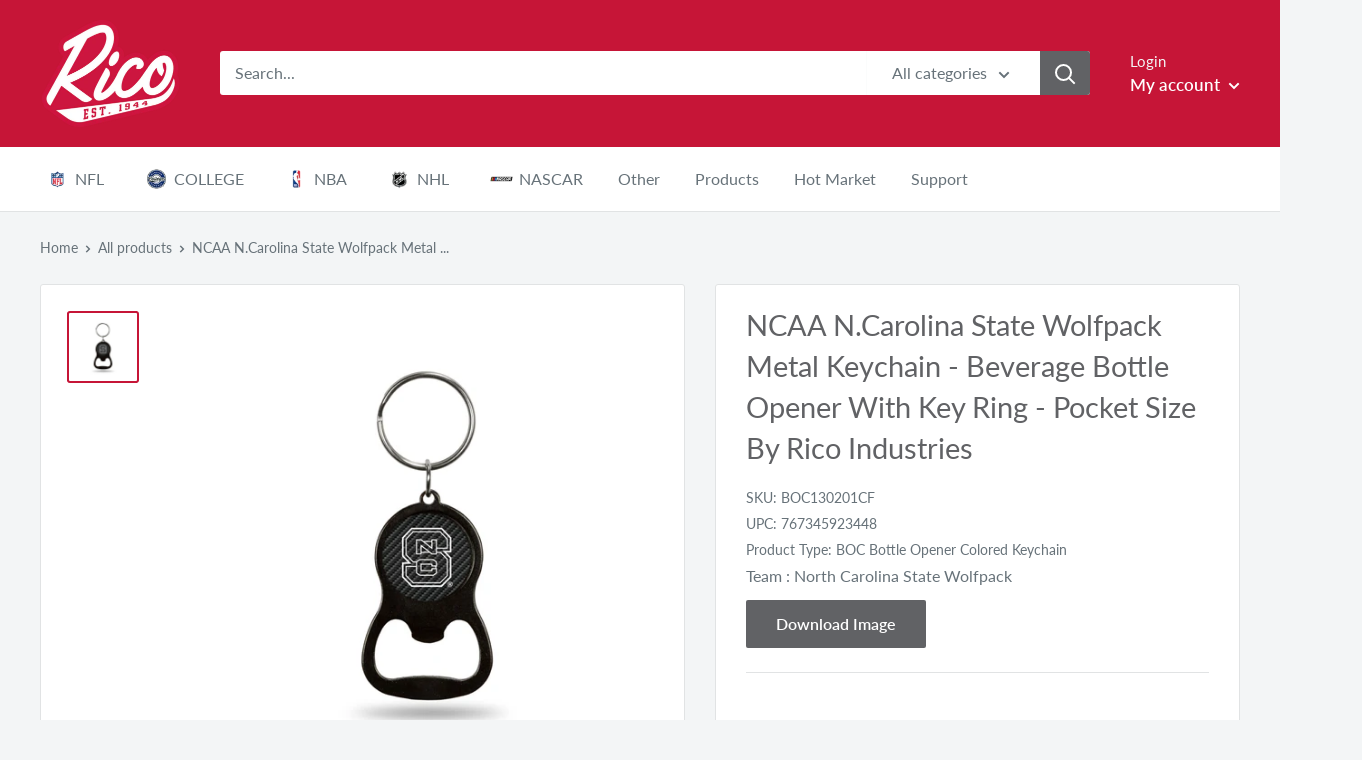

--- FILE ---
content_type: text/html; charset=utf-8
request_url: https://ricoinc.com/products/north-carolina-state-carbon-fiber-design-colored-bottle-opener-keychain-black
body_size: 59195
content:
<!doctype html>

<html class="no-js" lang="en">
  <head>
    <!-- Global site tag (gtag.js) - Google Analytics -->
<script async src="https://www.googletagmanager.com/gtag/js?id=G-RCNGJBW96N"></script>
<script>
  window.dataLayer = window.dataLayer || [];
  function gtag(){dataLayer.push(arguments);}
  gtag('js', new Date());

  gtag('config', 'G-RCNGJBW96N');
</script>
    
    

 <!--Content in content_for_header -->
<style>@import url("https://fonts.googleapis.com/css?family=Poppins:100,200,300,400,500,600,700,800,900");body input,body textarea,body button,body select {font-family: inherit;}section[data-layouthub="section"], [data-layouthub="section"] * {padding: 0px;margin: 0px;}*{--lh-font-family: "Poppins" !important;--lh-title-font-family: "Poppins" !important;--lh-font-size: 14px !important;--lh-color: #14C39B !important;--lh-color-rgb: 20, 195, 155 !important;}body section[data-layouthub="section"] {color: #7A7A7A;font-family: "Poppins" !important;font-size: "14px" !important;}section[data-layouthub="section"] h1, section[data-layouthub="section"] h2, section[data-layouthub="section"] h3, section[data-layouthub="section"] h4, section[data-layouthub="section"] h5 {color: #1A1A1B;font-family: "Poppins" !important;} img.lh-lazy:not([src]) {visibility: hidden;}</style><!--LH--><meta charset="utf-8">
    <meta name="viewport" content="width=device-width, initial-scale=1.0, height=device-height, minimum-scale=1.0, maximum-scale=1.0">
    <meta name="theme-color" content="#c61537"><title>NCAA N.Carolina State Wolfpack Metal Keychain - Beverage Bottle Opener
</title><meta name="description" content="North Carolina State - Carbon Fiber Design - Colored Bottle Opener Keychain (Black)"><link rel="canonical" href="https://ricoinc.com/products/north-carolina-state-carbon-fiber-design-colored-bottle-opener-keychain-black"><link rel="shortcut icon" href="//ricoinc.com/cdn/shop/files/Rico_Favicon_96x96.png?v=1615320814" type="image/png"><link rel="preload" as="style" href="//ricoinc.com/cdn/shop/t/70/assets/theme.css?v=32265628903364110771675426046">
    <link rel="preconnect" href="https://cdn.shopify.com">
    <link rel="preconnect" href="https://fonts.shopifycdn.com">
    <link rel="dns-prefetch" href="https://productreviews.shopifycdn.com">
    <link rel="dns-prefetch" href="https://ajax.googleapis.com">
    <link rel="dns-prefetch" href="https://maps.googleapis.com">
    <link rel="dns-prefetch" href="https://maps.gstatic.com">

    <meta property="og:type" content="product">
  <meta property="og:title" content="NCAA N.Carolina State Wolfpack Metal Keychain - Beverage Bottle Opener With Key Ring - Pocket Size By Rico Industries"><meta property="og:image" content="http://ricoinc.com/cdn/shop/files/BOC130201CF.jpg?v=1749678690">
    <meta property="og:image:secure_url" content="https://ricoinc.com/cdn/shop/files/BOC130201CF.jpg?v=1749678690">
    <meta property="og:image:width" content="2000">
    <meta property="og:image:height" content="2000"><meta property="product:price:amount" content="3.50">

  <meta property="product:price:currency" content="USD"><meta property="og:description" content="North Carolina State - Carbon Fiber Design - Colored Bottle Opener Keychain (Black)"><meta property="og:url" content="https://ricoinc.com/products/north-carolina-state-carbon-fiber-design-colored-bottle-opener-keychain-black">
<meta property="og:site_name" content="Rico Inc"><meta name="twitter:card" content="summary"><meta name="twitter:title" content="NCAA N.Carolina State Wolfpack Metal Keychain - Beverage Bottle Opener With Key Ring - Pocket Size By Rico Industries">
  <meta name="twitter:description" content="North Carolina State - Carbon Fiber Design - Colored Bottle Opener Keychain (Black)">
  <meta name="twitter:image" content="https://ricoinc.com/cdn/shop/files/BOC130201CF_600x600_crop_center.jpg?v=1749678690">
    <link rel="preload" href="//ricoinc.com/cdn/fonts/lato/lato_n4.c3b93d431f0091c8be23185e15c9d1fee1e971c5.woff2" as="font" type="font/woff2" crossorigin>
<link rel="preload" href="//ricoinc.com/cdn/fonts/lato/lato_n4.c3b93d431f0091c8be23185e15c9d1fee1e971c5.woff2" as="font" type="font/woff2" crossorigin>
<link rel="preload" href="//ricoinc.com/cdn/shop/t/70/assets/font-theme-star.woff2?v=176977276741202493121625484418" as="font" type="font/woff2" crossorigin><link rel="preload" href="//ricoinc.com/cdn/fonts/lato/lato_i4.09c847adc47c2fefc3368f2e241a3712168bc4b6.woff2" as="font" type="font/woff2" crossorigin><link rel="preload" href="//ricoinc.com/cdn/fonts/lato/lato_n7.900f219bc7337bc57a7a2151983f0a4a4d9d5dcf.woff2" as="font" type="font/woff2" crossorigin><link rel="preload" href="//ricoinc.com/cdn/fonts/lato/lato_i4.09c847adc47c2fefc3368f2e241a3712168bc4b6.woff2" as="font" type="font/woff2" crossorigin><link rel="preload" href="//ricoinc.com/cdn/fonts/lato/lato_i7.16ba75868b37083a879b8dd9f2be44e067dfbf92.woff2" as="font" type="font/woff2" crossorigin><link rel="preload" href="//ricoinc.com/cdn/fonts/lato/lato_n6.38d0e3b23b74a60f769c51d1df73fac96c580d59.woff2" as="font" type="font/woff2" crossorigin><style>
  /* We load the font used for the integration with Shopify Reviews to load our own stars */
  @font-face {
    font-family: "font-theme-star";
    src: url(//ricoinc.com/cdn/shop/t/70/assets/font-theme-star.eot?v=178649971611478077551625484417);
    src: url(//ricoinc.com/cdn/shop/t/70/assets/font-theme-star.eot?%23iefix&v=178649971611478077551625484417) format("embedded-opentype"), url(//ricoinc.com/cdn/shop/t/70/assets/font-theme-star.woff2?v=176977276741202493121625484418) format("woff2"), url(//ricoinc.com/cdn/shop/t/70/assets/font-theme-star.ttf?v=17527569363257290761625484418) format("truetype");
    font-weight: normal;
    font-style: normal;
    font-display: fallback;
  }

  @font-face {
  font-family: Lato;
  font-weight: 400;
  font-style: normal;
  font-display: fallback;
  src: url("//ricoinc.com/cdn/fonts/lato/lato_n4.c3b93d431f0091c8be23185e15c9d1fee1e971c5.woff2") format("woff2"),
       url("//ricoinc.com/cdn/fonts/lato/lato_n4.d5c00c781efb195594fd2fd4ad04f7882949e327.woff") format("woff");
}

  @font-face {
  font-family: Lato;
  font-weight: 400;
  font-style: normal;
  font-display: fallback;
  src: url("//ricoinc.com/cdn/fonts/lato/lato_n4.c3b93d431f0091c8be23185e15c9d1fee1e971c5.woff2") format("woff2"),
       url("//ricoinc.com/cdn/fonts/lato/lato_n4.d5c00c781efb195594fd2fd4ad04f7882949e327.woff") format("woff");
}

@font-face {
  font-family: Lato;
  font-weight: 600;
  font-style: normal;
  font-display: fallback;
  src: url("//ricoinc.com/cdn/fonts/lato/lato_n6.38d0e3b23b74a60f769c51d1df73fac96c580d59.woff2") format("woff2"),
       url("//ricoinc.com/cdn/fonts/lato/lato_n6.3365366161bdcc36a3f97cfbb23954d8c4bf4079.woff") format("woff");
}

@font-face {
  font-family: Lato;
  font-weight: 400;
  font-style: italic;
  font-display: fallback;
  src: url("//ricoinc.com/cdn/fonts/lato/lato_i4.09c847adc47c2fefc3368f2e241a3712168bc4b6.woff2") format("woff2"),
       url("//ricoinc.com/cdn/fonts/lato/lato_i4.3c7d9eb6c1b0a2bf62d892c3ee4582b016d0f30c.woff") format("woff");
}


  @font-face {
  font-family: Lato;
  font-weight: 700;
  font-style: normal;
  font-display: fallback;
  src: url("//ricoinc.com/cdn/fonts/lato/lato_n7.900f219bc7337bc57a7a2151983f0a4a4d9d5dcf.woff2") format("woff2"),
       url("//ricoinc.com/cdn/fonts/lato/lato_n7.a55c60751adcc35be7c4f8a0313f9698598612ee.woff") format("woff");
}

  @font-face {
  font-family: Lato;
  font-weight: 400;
  font-style: italic;
  font-display: fallback;
  src: url("//ricoinc.com/cdn/fonts/lato/lato_i4.09c847adc47c2fefc3368f2e241a3712168bc4b6.woff2") format("woff2"),
       url("//ricoinc.com/cdn/fonts/lato/lato_i4.3c7d9eb6c1b0a2bf62d892c3ee4582b016d0f30c.woff") format("woff");
}

  @font-face {
  font-family: Lato;
  font-weight: 700;
  font-style: italic;
  font-display: fallback;
  src: url("//ricoinc.com/cdn/fonts/lato/lato_i7.16ba75868b37083a879b8dd9f2be44e067dfbf92.woff2") format("woff2"),
       url("//ricoinc.com/cdn/fonts/lato/lato_i7.4c07c2b3b7e64ab516aa2f2081d2bb0366b9dce8.woff") format("woff");
}


  :root {
    --default-text-font-size : 15px;
    --base-text-font-size    : 16px;
    --heading-font-family    : Lato, sans-serif;
    --heading-font-weight    : 400;
    --heading-font-style     : normal;
    --text-font-family       : Lato, sans-serif;
    --text-font-weight       : 400;
    --text-font-style        : normal;
    --text-font-bolder-weight: 600;
    --text-link-decoration   : underline;

    --text-color               : #677279;
    --text-color-rgb           : 103, 114, 121;
    --heading-color            : #616265;
    --border-color             : #e1e3e4;
    --border-color-rgb         : 225, 227, 228;
    --form-border-color        : #d4d6d8;
    --accent-color             : #c61537;
    --accent-color-rgb         : 198, 21, 55;
    --link-color               : #c61537;
    --link-color-hover         : #810e24;
    --background               : #f3f5f6;
    --secondary-background     : #ffffff;
    --secondary-background-rgb : 255, 255, 255;
    --accent-background        : rgba(198, 21, 55, 0.08);

    --error-color       : #e02045;
    --error-background  : rgba(224, 32, 69, 0.07);
    --success-color     : #616265;
    --success-background: rgba(97, 98, 101, 0.11);

    --primary-button-background      : #616265;
    --primary-button-background-rgb  : 97, 98, 101;
    --primary-button-text-color      : #ffffff;
    --secondary-button-background    : #c61537;
    --secondary-button-background-rgb: 198, 21, 55;
    --secondary-button-text-color    : #ffffff;

    --header-background      : #c61537;
    --header-text-color      : #ffffff;
    --header-light-text-color: #f3f5f6;
    --header-border-color    : rgba(243, 245, 246, 0.3);
    --header-accent-color    : #616265;

    --flickity-arrow-color: #abb1b4;--product-on-sale-accent           : #ee0000;
    --product-on-sale-accent-rgb       : 238, 0, 0;
    --product-on-sale-color            : #ffffff;
    --product-in-stock-color           : #008a00;
    --product-low-stock-color          : #ee0000;
    --product-sold-out-color           : #8a9297;
    --product-custom-label-1-background: #008a00;
    --product-custom-label-1-color     : #ffffff;
    --product-custom-label-2-background: #00a500;
    --product-custom-label-2-color     : #ffffff;
    --product-review-star-color        : #ffbd00;

    --mobile-container-gutter : 20px;
    --desktop-container-gutter: 40px;
  }
</style>

<script>
  // IE11 does not have support for CSS variables, so we have to polyfill them
  if (!(((window || {}).CSS || {}).supports && window.CSS.supports('(--a: 0)'))) {
    const script = document.createElement('script');
    script.type = 'text/javascript';
    script.src = 'https://cdn.jsdelivr.net/npm/css-vars-ponyfill@2';
    script.onload = function() {
      cssVars({});
    };

    document.getElementsByTagName('head')[0].appendChild(script);
  }
</script>

    <script>window.performance && window.performance.mark && window.performance.mark('shopify.content_for_header.start');</script><meta id="shopify-digital-wallet" name="shopify-digital-wallet" content="/41624240279/digital_wallets/dialog">
<meta name="shopify-checkout-api-token" content="7c334f34875d3a6b54436e44e0498661">
<link rel="alternate" type="application/json+oembed" href="https://ricoinc.com/products/north-carolina-state-carbon-fiber-design-colored-bottle-opener-keychain-black.oembed">
<script async="async" src="/checkouts/internal/preloads.js?locale=en-US"></script>
<link rel="preconnect" href="https://shop.app" crossorigin="anonymous">
<script async="async" src="https://shop.app/checkouts/internal/preloads.js?locale=en-US&shop_id=41624240279" crossorigin="anonymous"></script>
<script id="shopify-features" type="application/json">{"accessToken":"7c334f34875d3a6b54436e44e0498661","betas":["rich-media-storefront-analytics"],"domain":"ricoinc.com","predictiveSearch":true,"shopId":41624240279,"locale":"en"}</script>
<script>var Shopify = Shopify || {};
Shopify.shop = "ricoinc.myshopify.com";
Shopify.locale = "en";
Shopify.currency = {"active":"USD","rate":"1.0"};
Shopify.country = "US";
Shopify.theme = {"name":"RICO LIVE - 1.5.22","id":124367700119,"schema_name":"Warehouse","schema_version":"1.9.19","theme_store_id":871,"role":"main"};
Shopify.theme.handle = "null";
Shopify.theme.style = {"id":null,"handle":null};
Shopify.cdnHost = "ricoinc.com/cdn";
Shopify.routes = Shopify.routes || {};
Shopify.routes.root = "/";</script>
<script type="module">!function(o){(o.Shopify=o.Shopify||{}).modules=!0}(window);</script>
<script>!function(o){function n(){var o=[];function n(){o.push(Array.prototype.slice.apply(arguments))}return n.q=o,n}var t=o.Shopify=o.Shopify||{};t.loadFeatures=n(),t.autoloadFeatures=n()}(window);</script>
<script>
  window.ShopifyPay = window.ShopifyPay || {};
  window.ShopifyPay.apiHost = "shop.app\/pay";
  window.ShopifyPay.redirectState = null;
</script>
<script id="shop-js-analytics" type="application/json">{"pageType":"product"}</script>
<script defer="defer" async type="module" src="//ricoinc.com/cdn/shopifycloud/shop-js/modules/v2/client.init-shop-cart-sync_BdyHc3Nr.en.esm.js"></script>
<script defer="defer" async type="module" src="//ricoinc.com/cdn/shopifycloud/shop-js/modules/v2/chunk.common_Daul8nwZ.esm.js"></script>
<script type="module">
  await import("//ricoinc.com/cdn/shopifycloud/shop-js/modules/v2/client.init-shop-cart-sync_BdyHc3Nr.en.esm.js");
await import("//ricoinc.com/cdn/shopifycloud/shop-js/modules/v2/chunk.common_Daul8nwZ.esm.js");

  window.Shopify.SignInWithShop?.initShopCartSync?.({"fedCMEnabled":true,"windoidEnabled":true});

</script>
<script>
  window.Shopify = window.Shopify || {};
  if (!window.Shopify.featureAssets) window.Shopify.featureAssets = {};
  window.Shopify.featureAssets['shop-js'] = {"shop-cart-sync":["modules/v2/client.shop-cart-sync_QYOiDySF.en.esm.js","modules/v2/chunk.common_Daul8nwZ.esm.js"],"init-fed-cm":["modules/v2/client.init-fed-cm_DchLp9rc.en.esm.js","modules/v2/chunk.common_Daul8nwZ.esm.js"],"shop-button":["modules/v2/client.shop-button_OV7bAJc5.en.esm.js","modules/v2/chunk.common_Daul8nwZ.esm.js"],"init-windoid":["modules/v2/client.init-windoid_DwxFKQ8e.en.esm.js","modules/v2/chunk.common_Daul8nwZ.esm.js"],"shop-cash-offers":["modules/v2/client.shop-cash-offers_DWtL6Bq3.en.esm.js","modules/v2/chunk.common_Daul8nwZ.esm.js","modules/v2/chunk.modal_CQq8HTM6.esm.js"],"shop-toast-manager":["modules/v2/client.shop-toast-manager_CX9r1SjA.en.esm.js","modules/v2/chunk.common_Daul8nwZ.esm.js"],"init-shop-email-lookup-coordinator":["modules/v2/client.init-shop-email-lookup-coordinator_UhKnw74l.en.esm.js","modules/v2/chunk.common_Daul8nwZ.esm.js"],"pay-button":["modules/v2/client.pay-button_DzxNnLDY.en.esm.js","modules/v2/chunk.common_Daul8nwZ.esm.js"],"avatar":["modules/v2/client.avatar_BTnouDA3.en.esm.js"],"init-shop-cart-sync":["modules/v2/client.init-shop-cart-sync_BdyHc3Nr.en.esm.js","modules/v2/chunk.common_Daul8nwZ.esm.js"],"shop-login-button":["modules/v2/client.shop-login-button_D8B466_1.en.esm.js","modules/v2/chunk.common_Daul8nwZ.esm.js","modules/v2/chunk.modal_CQq8HTM6.esm.js"],"init-customer-accounts-sign-up":["modules/v2/client.init-customer-accounts-sign-up_C8fpPm4i.en.esm.js","modules/v2/client.shop-login-button_D8B466_1.en.esm.js","modules/v2/chunk.common_Daul8nwZ.esm.js","modules/v2/chunk.modal_CQq8HTM6.esm.js"],"init-shop-for-new-customer-accounts":["modules/v2/client.init-shop-for-new-customer-accounts_CVTO0Ztu.en.esm.js","modules/v2/client.shop-login-button_D8B466_1.en.esm.js","modules/v2/chunk.common_Daul8nwZ.esm.js","modules/v2/chunk.modal_CQq8HTM6.esm.js"],"init-customer-accounts":["modules/v2/client.init-customer-accounts_dRgKMfrE.en.esm.js","modules/v2/client.shop-login-button_D8B466_1.en.esm.js","modules/v2/chunk.common_Daul8nwZ.esm.js","modules/v2/chunk.modal_CQq8HTM6.esm.js"],"shop-follow-button":["modules/v2/client.shop-follow-button_CkZpjEct.en.esm.js","modules/v2/chunk.common_Daul8nwZ.esm.js","modules/v2/chunk.modal_CQq8HTM6.esm.js"],"lead-capture":["modules/v2/client.lead-capture_BntHBhfp.en.esm.js","modules/v2/chunk.common_Daul8nwZ.esm.js","modules/v2/chunk.modal_CQq8HTM6.esm.js"],"checkout-modal":["modules/v2/client.checkout-modal_CfxcYbTm.en.esm.js","modules/v2/chunk.common_Daul8nwZ.esm.js","modules/v2/chunk.modal_CQq8HTM6.esm.js"],"shop-login":["modules/v2/client.shop-login_Da4GZ2H6.en.esm.js","modules/v2/chunk.common_Daul8nwZ.esm.js","modules/v2/chunk.modal_CQq8HTM6.esm.js"],"payment-terms":["modules/v2/client.payment-terms_MV4M3zvL.en.esm.js","modules/v2/chunk.common_Daul8nwZ.esm.js","modules/v2/chunk.modal_CQq8HTM6.esm.js"]};
</script>
<script>(function() {
  var isLoaded = false;
  function asyncLoad() {
    if (isLoaded) return;
    isLoaded = true;
    var urls = ["https:\/\/cdn.shopify.com\/s\/files\/1\/0416\/2424\/0279\/t\/32\/assets\/SalesRepJS_57.js?shop=ricoinc.myshopify.com","\/\/cdn.shopify.com\/s\/files\/1\/0257\/0108\/9360\/t\/85\/assets\/usf-license.js?shop=ricoinc.myshopify.com","https:\/\/static.klaviyo.com\/onsite\/js\/klaviyo.js?company_id=WG3Ttt\u0026shop=ricoinc.myshopify.com","\/\/searchserverapi1.com\/widgets\/shopify\/init.js?a=9e6B3i6k3P\u0026shop=ricoinc.myshopify.com"];
    for (var i = 0; i < urls.length; i++) {
      var s = document.createElement('script');
      s.type = 'text/javascript';
      s.async = true;
      s.src = urls[i];
      var x = document.getElementsByTagName('script')[0];
      x.parentNode.insertBefore(s, x);
    }
  };
  if(window.attachEvent) {
    window.attachEvent('onload', asyncLoad);
  } else {
    window.addEventListener('load', asyncLoad, false);
  }
})();</script>
<script id="__st">var __st={"a":41624240279,"offset":-21600,"reqid":"5c41cdb4-7fdc-4586-9db3-631a16713113-1768975731","pageurl":"ricoinc.com\/products\/north-carolina-state-carbon-fiber-design-colored-bottle-opener-keychain-black","u":"7d9a346b5073","p":"product","rtyp":"product","rid":5482218586263};</script>
<script>window.ShopifyPaypalV4VisibilityTracking = true;</script>
<script id="captcha-bootstrap">!function(){'use strict';const t='contact',e='account',n='new_comment',o=[[t,t],['blogs',n],['comments',n],[t,'customer']],c=[[e,'customer_login'],[e,'guest_login'],[e,'recover_customer_password'],[e,'create_customer']],r=t=>t.map((([t,e])=>`form[action*='/${t}']:not([data-nocaptcha='true']) input[name='form_type'][value='${e}']`)).join(','),a=t=>()=>t?[...document.querySelectorAll(t)].map((t=>t.form)):[];function s(){const t=[...o],e=r(t);return a(e)}const i='password',u='form_key',d=['recaptcha-v3-token','g-recaptcha-response','h-captcha-response',i],f=()=>{try{return window.sessionStorage}catch{return}},m='__shopify_v',_=t=>t.elements[u];function p(t,e,n=!1){try{const o=window.sessionStorage,c=JSON.parse(o.getItem(e)),{data:r}=function(t){const{data:e,action:n}=t;return t[m]||n?{data:e,action:n}:{data:t,action:n}}(c);for(const[e,n]of Object.entries(r))t.elements[e]&&(t.elements[e].value=n);n&&o.removeItem(e)}catch(o){console.error('form repopulation failed',{error:o})}}const l='form_type',E='cptcha';function T(t){t.dataset[E]=!0}const w=window,h=w.document,L='Shopify',v='ce_forms',y='captcha';let A=!1;((t,e)=>{const n=(g='f06e6c50-85a8-45c8-87d0-21a2b65856fe',I='https://cdn.shopify.com/shopifycloud/storefront-forms-hcaptcha/ce_storefront_forms_captcha_hcaptcha.v1.5.2.iife.js',D={infoText:'Protected by hCaptcha',privacyText:'Privacy',termsText:'Terms'},(t,e,n)=>{const o=w[L][v],c=o.bindForm;if(c)return c(t,g,e,D).then(n);var r;o.q.push([[t,g,e,D],n]),r=I,A||(h.body.append(Object.assign(h.createElement('script'),{id:'captcha-provider',async:!0,src:r})),A=!0)});var g,I,D;w[L]=w[L]||{},w[L][v]=w[L][v]||{},w[L][v].q=[],w[L][y]=w[L][y]||{},w[L][y].protect=function(t,e){n(t,void 0,e),T(t)},Object.freeze(w[L][y]),function(t,e,n,w,h,L){const[v,y,A,g]=function(t,e,n){const i=e?o:[],u=t?c:[],d=[...i,...u],f=r(d),m=r(i),_=r(d.filter((([t,e])=>n.includes(e))));return[a(f),a(m),a(_),s()]}(w,h,L),I=t=>{const e=t.target;return e instanceof HTMLFormElement?e:e&&e.form},D=t=>v().includes(t);t.addEventListener('submit',(t=>{const e=I(t);if(!e)return;const n=D(e)&&!e.dataset.hcaptchaBound&&!e.dataset.recaptchaBound,o=_(e),c=g().includes(e)&&(!o||!o.value);(n||c)&&t.preventDefault(),c&&!n&&(function(t){try{if(!f())return;!function(t){const e=f();if(!e)return;const n=_(t);if(!n)return;const o=n.value;o&&e.removeItem(o)}(t);const e=Array.from(Array(32),(()=>Math.random().toString(36)[2])).join('');!function(t,e){_(t)||t.append(Object.assign(document.createElement('input'),{type:'hidden',name:u})),t.elements[u].value=e}(t,e),function(t,e){const n=f();if(!n)return;const o=[...t.querySelectorAll(`input[type='${i}']`)].map((({name:t})=>t)),c=[...d,...o],r={};for(const[a,s]of new FormData(t).entries())c.includes(a)||(r[a]=s);n.setItem(e,JSON.stringify({[m]:1,action:t.action,data:r}))}(t,e)}catch(e){console.error('failed to persist form',e)}}(e),e.submit())}));const S=(t,e)=>{t&&!t.dataset[E]&&(n(t,e.some((e=>e===t))),T(t))};for(const o of['focusin','change'])t.addEventListener(o,(t=>{const e=I(t);D(e)&&S(e,y())}));const B=e.get('form_key'),M=e.get(l),P=B&&M;t.addEventListener('DOMContentLoaded',(()=>{const t=y();if(P)for(const e of t)e.elements[l].value===M&&p(e,B);[...new Set([...A(),...v().filter((t=>'true'===t.dataset.shopifyCaptcha))])].forEach((e=>S(e,t)))}))}(h,new URLSearchParams(w.location.search),n,t,e,['guest_login'])})(!0,!0)}();</script>
<script integrity="sha256-4kQ18oKyAcykRKYeNunJcIwy7WH5gtpwJnB7kiuLZ1E=" data-source-attribution="shopify.loadfeatures" defer="defer" src="//ricoinc.com/cdn/shopifycloud/storefront/assets/storefront/load_feature-a0a9edcb.js" crossorigin="anonymous"></script>
<script crossorigin="anonymous" defer="defer" src="//ricoinc.com/cdn/shopifycloud/storefront/assets/shopify_pay/storefront-65b4c6d7.js?v=20250812"></script>
<script data-source-attribution="shopify.dynamic_checkout.dynamic.init">var Shopify=Shopify||{};Shopify.PaymentButton=Shopify.PaymentButton||{isStorefrontPortableWallets:!0,init:function(){window.Shopify.PaymentButton.init=function(){};var t=document.createElement("script");t.src="https://ricoinc.com/cdn/shopifycloud/portable-wallets/latest/portable-wallets.en.js",t.type="module",document.head.appendChild(t)}};
</script>
<script data-source-attribution="shopify.dynamic_checkout.buyer_consent">
  function portableWalletsHideBuyerConsent(e){var t=document.getElementById("shopify-buyer-consent"),n=document.getElementById("shopify-subscription-policy-button");t&&n&&(t.classList.add("hidden"),t.setAttribute("aria-hidden","true"),n.removeEventListener("click",e))}function portableWalletsShowBuyerConsent(e){var t=document.getElementById("shopify-buyer-consent"),n=document.getElementById("shopify-subscription-policy-button");t&&n&&(t.classList.remove("hidden"),t.removeAttribute("aria-hidden"),n.addEventListener("click",e))}window.Shopify?.PaymentButton&&(window.Shopify.PaymentButton.hideBuyerConsent=portableWalletsHideBuyerConsent,window.Shopify.PaymentButton.showBuyerConsent=portableWalletsShowBuyerConsent);
</script>
<script data-source-attribution="shopify.dynamic_checkout.cart.bootstrap">document.addEventListener("DOMContentLoaded",(function(){function t(){return document.querySelector("shopify-accelerated-checkout-cart, shopify-accelerated-checkout")}if(t())Shopify.PaymentButton.init();else{new MutationObserver((function(e,n){t()&&(Shopify.PaymentButton.init(),n.disconnect())})).observe(document.body,{childList:!0,subtree:!0})}}));
</script>
<link id="shopify-accelerated-checkout-styles" rel="stylesheet" media="screen" href="https://ricoinc.com/cdn/shopifycloud/portable-wallets/latest/accelerated-checkout-backwards-compat.css" crossorigin="anonymous">
<style id="shopify-accelerated-checkout-cart">
        #shopify-buyer-consent {
  margin-top: 1em;
  display: inline-block;
  width: 100%;
}

#shopify-buyer-consent.hidden {
  display: none;
}

#shopify-subscription-policy-button {
  background: none;
  border: none;
  padding: 0;
  text-decoration: underline;
  font-size: inherit;
  cursor: pointer;
}

#shopify-subscription-policy-button::before {
  box-shadow: none;
}

      </style>

<script>window.performance && window.performance.mark && window.performance.mark('shopify.content_for_header.end');</script>
<script>
          window._usfExcludeCollections = "[\"Price_Level_2\",\"Price_Level_3\",\"Price_level_2\",\"Price_Level_1\",\"PLC\",\"PLBM\"]";
          window._usfExcludeTags = "";
          window._usfCollectionByTitle = {};
          window._usfCollectionByHandle = {};
          window._usfCollectionById = {};
          window._usfCollectionId = null;
    </script>
    
    <script>
    window._usfCollectionByTitle["2023-2024 CFP National Champions - MICHIGAN"] = 295989805207;
    window._usfCollectionByHandle["2023-2024-cfp-national-champions"] = 295989805207;
    window._usfCollectionById[295989805207] = "2023-2024-cfp-national-champions";

    </script>
  
    <script>
    window._usfCollectionByTitle["2023-2024 CFP National Champions - WASHINGTON"] = 295989870743;
    window._usfCollectionByHandle["2023-2024-cfp-national-champions-washington"] = 295989870743;
    window._usfCollectionById[295989870743] = "2023-2024-cfp-national-champions-washington";

    </script>
  
    <script>
    window._usfCollectionByTitle["2024 Mens Basketball National Champion - PURDUE"] = 298576314519;
    window._usfCollectionByHandle["2024-mens-basketball-national-champion-uconn-1"] = 298576314519;
    window._usfCollectionById[298576314519] = "2024-mens-basketball-national-champion-uconn-1";

    </script>
  
    <script>
    window._usfCollectionByTitle["2024 Mens Basketball National Champion - UCONN"] = 298576281751;
    window._usfCollectionByHandle["2024-mens-basketball-national-champion-uconn"] = 298576281751;
    window._usfCollectionById[298576281751] = "2024-mens-basketball-national-champion-uconn";

    </script>
  
    <script>
    window._usfCollectionByTitle["2024 NBA Champions - Celtics"] = 300445991063;
    window._usfCollectionByHandle["celtics-2024-nba-champions"] = 300445991063;
    window._usfCollectionById[300445991063] = "celtics-2024-nba-champions";

    </script>
  
    <script>
    window._usfCollectionByTitle["2024 Stanley Cup Champions - Panthers"] = 300447269015;
    window._usfCollectionByHandle["2024-stanley-cup-champions-panthers"] = 300447269015;
    window._usfCollectionById[300447269015] = "2024-stanley-cup-champions-panthers";

    </script>
  
    <script>
    window._usfCollectionByTitle["2024 SUPER BOWL BOUND"] = 296536703127;
    window._usfCollectionByHandle["2024-super-bowl-bound"] = 296536703127;
    window._usfCollectionById[296536703127] = "2024-super-bowl-bound";

    </script>
  
    <script>
    window._usfCollectionByTitle["2024 Super Bowl Champs - 49ers"] = 296863334551;
    window._usfCollectionByHandle["2024-super-bowl-champs-49ers"] = 296863334551;
    window._usfCollectionById[296863334551] = "2024-super-bowl-champs-49ers";

    </script>
  
    <script>
    window._usfCollectionByTitle["2024 Super Bowl Champs - Chiefs"] = 296863301783;
    window._usfCollectionByHandle["2024-super-bowl-champs-chiefs"] = 296863301783;
    window._usfCollectionById[296863301783] = "2024-super-bowl-champs-chiefs";

    </script>
  
    <script>
    window._usfCollectionByTitle["2025 Florida Panthers Stanley Cup Champions Back to Back"] = 310469984407;
    window._usfCollectionByHandle["2025-florida-panthers-stanley-cup-champions-back-to-back"] = 310469984407;
    window._usfCollectionById[310469984407] = "2025-florida-panthers-stanley-cup-champions-back-to-back";

    </script>
  
    <script>
    window._usfCollectionByTitle["2025 NBA Champions  - Oklahoma City Thunder"] = 310485385367;
    window._usfCollectionByHandle["2025-nba-champions-oklahoma-city-thunder"] = 310485385367;
    window._usfCollectionById[310485385367] = "2025-nba-champions-oklahoma-city-thunder";

    </script>
  
    <script>
    window._usfCollectionByTitle["2025 Super Bowl LIX CHAMPION - CHIEFS"] = 307604422807;
    window._usfCollectionByHandle["2025-super-bowl-lix-champion-chiefs"] = 307604422807;
    window._usfCollectionById[307604422807] = "2025-super-bowl-lix-champion-chiefs";

    </script>
  
    <script>
    window._usfCollectionByTitle["2025 Super Bowl LIX CHAMPION - EAGLES"] = 307604357271;
    window._usfCollectionByHandle["2025-super-bowl-lix-champion-eagles"] = 307604357271;
    window._usfCollectionById[307604357271] = "2025-super-bowl-lix-champion-eagles";

    </script>
  
    <script>
    window._usfCollectionByTitle["4PBC 4-Pack Molded PVC Coaster"] = 310209544343;
    window._usfCollectionByHandle["4pbc-4-pack-molded-pvc-coaster"] = 310209544343;
    window._usfCollectionById[310209544343] = "4pbc-4-pack-molded-pvc-coaster";

    </script>
  
    <script>
    window._usfCollectionByTitle["Abilene Christian Wildcats"] = 210563203223;
    window._usfCollectionByHandle["abilene-christian-wildcats"] = 210563203223;
    window._usfCollectionById[210563203223] = "abilene-christian-wildcats";

    </script>
  
    <script>
    window._usfCollectionByTitle["ADA Acrylic Shape Cut 3\" Desk Art"] = 312508252311;
    window._usfCollectionByHandle["ada-acrylic-shape-cut-3-desk-art"] = 312508252311;
    window._usfCollectionById[312508252311] = "ada-acrylic-shape-cut-3-desk-art";

    </script>
  
    <script>
    window._usfCollectionByTitle["AEM Antique Auto Emblem"] = 246082273431;
    window._usfCollectionByHandle["aem-antique-auto-emblem"] = 246082273431;
    window._usfCollectionById[246082273431] = "aem-antique-auto-emblem";

    </script>
  
    <script>
    window._usfCollectionByTitle["AFC All Over Chrome Frame"] = 213839970455;
    window._usfCollectionByHandle["afc-all-over-chrome-frame"] = 213839970455;
    window._usfCollectionById[213839970455] = "afc-all-over-chrome-frame";

    </script>
  
    <script>
    window._usfCollectionByTitle["Air Force Academy Falcons"] = 210563399831;
    window._usfCollectionByHandle["air-force-academy-falcons"] = 210563399831;
    window._usfCollectionById[210563399831] = "air-force-academy-falcons";

    </script>
  
    <script>
    window._usfCollectionByTitle["Alabama A\u0026M Bulldogs"] = 210563661975;
    window._usfCollectionByHandle["alabama-a-m-bulldogs"] = 210563661975;
    window._usfCollectionById[210563661975] = "alabama-a-m-bulldogs";

    </script>
  
    <script>
    window._usfCollectionByTitle["Alabama Crimson Tide"] = 210563858583;
    window._usfCollectionByHandle["alabama-crimson-tide"] = 210563858583;
    window._usfCollectionById[210563858583] = "alabama-crimson-tide";

    </script>
  
    <script>
    window._usfCollectionByTitle["Alabama State Hornets"] = 210563924119;
    window._usfCollectionByHandle["alabama-state-hornets"] = 210563924119;
    window._usfCollectionById[210563924119] = "alabama-state-hornets";

    </script>
  
    <script>
    window._usfCollectionByTitle["Alabama-Birmingham Blazers"] = 210563956887;
    window._usfCollectionByHandle["alabama-birmingham-blazers"] = 210563956887;
    window._usfCollectionById[210563956887] = "alabama-birmingham-blazers";

    </script>
  
    <script>
    window._usfCollectionByTitle["Alcorn State Braves"] = 210564022423;
    window._usfCollectionByHandle["alcorn-state-braves"] = 210564022423;
    window._usfCollectionById[210564022423] = "alcorn-state-braves";

    </script>
  
    <script>
    window._usfCollectionByTitle["ALF Acrylic Shape Cut Picture Frame (5x7\")"] = 312508154007;
    window._usfCollectionByHandle["alf-acrylic-shape-cut-picture-frame-5x7"] = 312508154007;
    window._usfCollectionById[312508154007] = "alf-acrylic-shape-cut-picture-frame-5x7";

    </script>
  
    <script>
    window._usfCollectionByTitle["All"] = 216047648919;
    window._usfCollectionByHandle["all"] = 216047648919;
    window._usfCollectionById[216047648919] = "all";

    </script>
  
    <script>
    window._usfCollectionByTitle["Anaheim Ducks"] = 210553405591;
    window._usfCollectionByHandle["anaheim-ducks"] = 210553405591;
    window._usfCollectionById[210553405591] = "anaheim-ducks";

    </script>
  
    <script>
    window._usfCollectionByTitle["Angelo State Rams"] = 210564087959;
    window._usfCollectionByHandle["angelo-state-rams"] = 210564087959;
    window._usfCollectionById[210564087959] = "angelo-state-rams";

    </script>
  
    <script>
    window._usfCollectionByTitle["Appalachian State Mountaineers"] = 210564219031;
    window._usfCollectionByHandle["appalachian-state-mountaineers"] = 210564219031;
    window._usfCollectionById[210564219031] = "appalachian-state-mountaineers";

    </script>
  
    <script>
    window._usfCollectionByTitle["Arizona Cardinals"] = 210534105239;
    window._usfCollectionByHandle["arizona-cardinals"] = 210534105239;
    window._usfCollectionById[210534105239] = "arizona-cardinals";

    </script>
  
    <script>
    window._usfCollectionByTitle["Arizona Coyotes"] = 210553471127;
    window._usfCollectionByHandle["arizona-coyotes"] = 210553471127;
    window._usfCollectionById[210553471127] = "arizona-coyotes";

    </script>
  
    <script>
    window._usfCollectionByTitle["Arizona Diamondbacks"] = 210540888215;
    window._usfCollectionByHandle["arizona-diamondbacks"] = 210540888215;
    window._usfCollectionById[210540888215] = "arizona-diamondbacks";

    </script>
  
    <script>
    window._usfCollectionByTitle["Arizona State Sun Devils"] = 210564448407;
    window._usfCollectionByHandle["arizona-state-sun-devils"] = 210564448407;
    window._usfCollectionById[210564448407] = "arizona-state-sun-devils";

    </script>
  
    <script>
    window._usfCollectionByTitle["Arizona Wildcats"] = 210564481175;
    window._usfCollectionByHandle["arizona-wildcats"] = 210564481175;
    window._usfCollectionById[210564481175] = "arizona-wildcats";

    </script>
  
    <script>
    window._usfCollectionByTitle["Arkansas Razorbacks"] = 210564546711;
    window._usfCollectionByHandle["arkansas-razorbacks"] = 210564546711;
    window._usfCollectionById[210564546711] = "arkansas-razorbacks";

    </script>
  
    <script>
    window._usfCollectionByTitle["Arkansas State Red Wolves"] = 211006488727;
    window._usfCollectionByHandle["arkansas-state-red-wolves"] = 211006488727;
    window._usfCollectionById[211006488727] = "arkansas-state-red-wolves";

    </script>
  
    <script>
    window._usfCollectionByTitle["Arkansas Tech Wonder Boys"] = 211006652567;
    window._usfCollectionByHandle["arkansas-tech-wonder-boys"] = 211006652567;
    window._usfCollectionById[211006652567] = "arkansas-tech-wonder-boys";

    </script>
  
    <script>
    window._usfCollectionByTitle["Arkansas-Pine Bluff Golden Lions"] = 211006881943;
    window._usfCollectionByHandle["arkansas-pine-bluff-golden-lions"] = 211006881943;
    window._usfCollectionById[211006881943] = "arkansas-pine-bluff-golden-lions";

    </script>
  
    <script>
    window._usfCollectionByTitle["ASF Acrylic Shape Cut 3x4\" Picture Frame with Magnetic Easel"] = 312508186775;
    window._usfCollectionByHandle["asf-acrylic-shape-cut-3x4-picture-frame-with-magnetic-easel"] = 312508186775;
    window._usfCollectionById[312508186775] = "asf-acrylic-shape-cut-3x4-picture-frame-with-magnetic-easel";

    </script>
  
    <script>
    window._usfCollectionByTitle["Atlanta Braves"] = 210540953751;
    window._usfCollectionByHandle["atlanta-braves"] = 210540953751;
    window._usfCollectionById[210540953751] = "atlanta-braves";

    </script>
  
    <script>
    window._usfCollectionByTitle["Atlanta Falcons"] = 210534400151;
    window._usfCollectionByHandle["atlanta-falcons"] = 210534400151;
    window._usfCollectionById[210534400151] = "atlanta-falcons";

    </script>
  
    <script>
    window._usfCollectionByTitle["Atlanta Hawks"] = 210550423703;
    window._usfCollectionByHandle["atlanta-hawks"] = 210550423703;
    window._usfCollectionById[210550423703] = "atlanta-hawks";

    </script>
  
    <script>
    window._usfCollectionByTitle["Auburn Tigers"] = 211006980247;
    window._usfCollectionByHandle["auburn-tigers"] = 211006980247;
    window._usfCollectionById[211006980247] = "auburn-tigers";

    </script>
  
    <script>
    window._usfCollectionByTitle["Ball State Cardinals"] = 211007045783;
    window._usfCollectionByHandle["ball-state-cardinals"] = 211007045783;
    window._usfCollectionById[211007045783] = "ball-state-cardinals";

    </script>
  
    <script>
    window._usfCollectionByTitle["Baltimore Orioles"] = 210541084823;
    window._usfCollectionByHandle["baltimore-orioles"] = 210541084823;
    window._usfCollectionById[210541084823] = "baltimore-orioles";

    </script>
  
    <script>
    window._usfCollectionByTitle["Baltimore Ravens"] = 210534596759;
    window._usfCollectionByHandle["baltimore-ravens"] = 210534596759;
    window._usfCollectionById[210534596759] = "baltimore-ravens";

    </script>
  
    <script>
    window._usfCollectionByTitle["Baylor Bears"] = 211007111319;
    window._usfCollectionByHandle["baylor-bears"] = 211007111319;
    window._usfCollectionById[211007111319] = "baylor-bears";

    </script>
  
    <script>
    window._usfCollectionByTitle["BB CHAMPS 25- FLORIDA"] = 309012299927;
    window._usfCollectionByHandle["bb-champs-25-florida"] = 309012299927;
    window._usfCollectionById[309012299927] = "bb-champs-25-florida";

    </script>
  
    <script>
    window._usfCollectionByTitle["BCB Grill Cover (Deluxe Vinyl)"] = 213840035991;
    window._usfCollectionByHandle["bcb-grill-cover-deluxe-vinyl"] = 213840035991;
    window._usfCollectionById[213840035991] = "bcb-grill-cover-deluxe-vinyl";

    </script>
  
    <script>
    window._usfCollectionByTitle["BDM Beads w\/ Medallion"] = 213840232599;
    window._usfCollectionByHandle["bdm-beads-w-medallion"] = 213840232599;
    window._usfCollectionById[213840232599] = "bdm-beads-w-medallion";

    </script>
  
    <script>
    window._usfCollectionByTitle["BDM_50 Beads w\/ Printed Insert"] = 213840494743;
    window._usfCollectionByHandle["bdm_50-beads-w-printed-insert"] = 213840494743;
    window._usfCollectionById[213840494743] = "bdm_50-beads-w-printed-insert";

    </script>
  
    <script>
    window._usfCollectionByTitle["Bemidji State Beavers"] = 211007209623;
    window._usfCollectionByHandle["bemidji-state-beavers"] = 211007209623;
    window._usfCollectionById[211007209623] = "bemidji-state-beavers";

    </script>
  
    <script>
    window._usfCollectionByTitle["Bethune-Cookman Wildcats"] = 211007275159;
    window._usfCollectionByHandle["bethune-cookman-wildcats"] = 211007275159;
    window._usfCollectionById[211007275159] = "bethune-cookman-wildcats";

    </script>
  
    <script>
    window._usfCollectionByTitle["BFG Boat Flag"] = 290835464343;
    window._usfCollectionByHandle["bfg-boat-flag"] = 290835464343;
    window._usfCollectionById[290835464343] = "bfg-boat-flag";

    </script>
  
    <script>
    window._usfCollectionByTitle["BMAG Bottle Opener Magnet"] = 246375743639;
    window._usfCollectionByHandle["bmag-bottle-opener-magnet"] = 246375743639;
    window._usfCollectionById[246375743639] = "bmag-bottle-opener-magnet";

    </script>
  
    <script>
    window._usfCollectionByTitle["BOC Bottle Opener Colored Keychain"] = 213840691351;
    window._usfCollectionByHandle["boc-bottle-opener-colored-keychain"] = 213840691351;
    window._usfCollectionById[213840691351] = "boc-bottle-opener-colored-keychain";

    </script>
  
    <script>
    window._usfCollectionByTitle["Boise State Broncos"] = 211007373463;
    window._usfCollectionByHandle["boise-state-broncos"] = 211007373463;
    window._usfCollectionById[211007373463] = "boise-state-broncos";

    </script>
  
    <script>
    window._usfCollectionByTitle["BOK Bottle Opener Key Chain"] = 213840724119;
    window._usfCollectionByHandle["bok-bottle-opener-key-chain"] = 213840724119;
    window._usfCollectionById[213840724119] = "bok-bottle-opener-key-chain";

    </script>
  
    <script>
    window._usfCollectionByTitle["Boston Bruins"] = 210553569431;
    window._usfCollectionByHandle["boston-bruins"] = 210553569431;
    window._usfCollectionById[210553569431] = "boston-bruins";

    </script>
  
    <script>
    window._usfCollectionByTitle["Boston Celtics"] = 210550489239;
    window._usfCollectionByHandle["boston-celtics"] = 210550489239;
    window._usfCollectionById[210550489239] = "boston-celtics";

    </script>
  
    <script>
    window._usfCollectionByTitle["Boston College Eagles"] = 211007471767;
    window._usfCollectionByHandle["boston-college-eagles"] = 211007471767;
    window._usfCollectionById[211007471767] = "boston-college-eagles";

    </script>
  
    <script>
    window._usfCollectionByTitle["Boston Red Sox"] = 210541150359;
    window._usfCollectionByHandle["boston-red-sox"] = 210541150359;
    window._usfCollectionById[210541150359] = "boston-red-sox";

    </script>
  
    <script>
    window._usfCollectionByTitle["Brooklyn Nets"] = 210550587543;
    window._usfCollectionByHandle["brooklyn-nets"] = 210550587543;
    window._usfCollectionById[210550587543] = "brooklyn-nets";

    </script>
  
    <script>
    window._usfCollectionByTitle["BS Bumper Sticker"] = 213840887959;
    window._usfCollectionByHandle["bs-bumper-sticker"] = 213840887959;
    window._usfCollectionById[213840887959] = "bs-bumper-sticker";

    </script>
  
    <script>
    window._usfCollectionByTitle["Bucknell Bison"] = 211007635607;
    window._usfCollectionByHandle["bucknell-bison"] = 211007635607;
    window._usfCollectionById[211007635607] = "bucknell-bison";

    </script>
  
    <script>
    window._usfCollectionByTitle["Buffalo Bills"] = 210535055511;
    window._usfCollectionByHandle["buffalo-bills"] = 210535055511;
    window._usfCollectionById[210535055511] = "buffalo-bills";

    </script>
  
    <script>
    window._usfCollectionByTitle["Buffalo Sabres"] = 210553634967;
    window._usfCollectionByHandle["buffalo-sabres"] = 210553634967;
    window._usfCollectionById[210553634967] = "buffalo-sabres";

    </script>
  
    <script>
    window._usfCollectionByTitle["Butler Bulldogs"] = 211007766679;
    window._usfCollectionByHandle["butler-bulldogs"] = 211007766679;
    window._usfCollectionById[211007766679] = "butler-bulldogs";

    </script>
  
    <script>
    window._usfCollectionByTitle["BYU Cougars"] = 211007864983;
    window._usfCollectionByHandle["byu-cougars"] = 211007864983;
    window._usfCollectionById[211007864983] = "byu-cougars";

    </script>
  
    <script>
    window._usfCollectionByTitle["Cal Berkeley Golden Bears"] = 211008094359;
    window._usfCollectionByHandle["cal-berkeley-golden-bears"] = 211008094359;
    window._usfCollectionById[211008094359] = "cal-berkeley-golden-bears";

    </script>
  
    <script>
    window._usfCollectionByTitle["Cal State-Chico Wildcats"] = 211008225431;
    window._usfCollectionByHandle["cal-state-chico-wildcats"] = 211008225431;
    window._usfCollectionById[211008225431] = "cal-state-chico-wildcats";

    </script>
  
    <script>
    window._usfCollectionByTitle["Calgary Flames"] = 210553700503;
    window._usfCollectionByHandle["calgary-flames"] = 210553700503;
    window._usfCollectionById[210553700503] = "calgary-flames";

    </script>
  
    <script>
    window._usfCollectionByTitle["Car Accessory"] = 210560712855;
    window._usfCollectionByHandle["car-accessory"] = 210560712855;
    window._usfCollectionById[210560712855] = "car-accessory";

    </script>
  
    <script>
    window._usfCollectionByTitle["Carolina Hurricanes"] = 210553766039;
    window._usfCollectionByHandle["carolina-hurricanes"] = 210553766039;
    window._usfCollectionById[210553766039] = "carolina-hurricanes";

    </script>
  
    <script>
    window._usfCollectionByTitle["Carolina Panthers"] = 210535153815;
    window._usfCollectionByHandle["carolina-panthers"] = 210535153815;
    window._usfCollectionById[210535153815] = "carolina-panthers";

    </script>
  
    <script>
    window._usfCollectionByTitle["Central Arkansas Bears"] = 211008454807;
    window._usfCollectionByHandle["central-arkansas-bears"] = 211008454807;
    window._usfCollectionById[211008454807] = "central-arkansas-bears";

    </script>
  
    <script>
    window._usfCollectionByTitle["Central Florida Knights"] = 211008487575;
    window._usfCollectionByHandle["central-florida-knights"] = 211008487575;
    window._usfCollectionById[211008487575] = "central-florida-knights";

    </script>
  
    <script>
    window._usfCollectionByTitle["Central Michigan Chippewas"] = 211008716951;
    window._usfCollectionByHandle["central-michigan-chippewas"] = 211008716951;
    window._usfCollectionById[211008716951] = "central-michigan-chippewas";

    </script>
  
    <script>
    window._usfCollectionByTitle["Central Missouri Mules"] = 211008815255;
    window._usfCollectionByHandle["central-missouri-mules"] = 211008815255;
    window._usfCollectionById[211008815255] = "central-missouri-mules";

    </script>
  
    <script>
    window._usfCollectionByTitle["CFP 2025 Champions - Ohio State"] = 307259441303;
    window._usfCollectionByHandle["cfp-2024-champions-ohio-state"] = 307259441303;
    window._usfCollectionById[307259441303] = "cfp-2024-champions-ohio-state";

    </script>
  
    <script>
    window._usfCollectionByTitle["Charlotte Hornets"] = 210550980759;
    window._usfCollectionByHandle["charlotte-hornets"] = 210550980759;
    window._usfCollectionById[210550980759] = "charlotte-hornets";

    </script>
  
    <script>
    window._usfCollectionByTitle["Chase Elliott"] = 287380340887;
    window._usfCollectionByHandle["chase-elliott"] = 287380340887;
    window._usfCollectionById[287380340887] = "chase-elliott";

    </script>
  
    <script>
    window._usfCollectionByTitle["Chicago Bears"] = 210533974167;
    window._usfCollectionByHandle["chicago-bears"] = 210533974167;
    window._usfCollectionById[210533974167] = "chicago-bears";

    </script>
  
    <script>
    window._usfCollectionByTitle["Chicago Blackhawks"] = 210553831575;
    window._usfCollectionByHandle["chicago-blackhawks"] = 210553831575;
    window._usfCollectionById[210553831575] = "chicago-blackhawks";

    </script>
  
    <script>
    window._usfCollectionByTitle["Chicago Bulls"] = 210551111831;
    window._usfCollectionByHandle["chicago-bulls"] = 210551111831;
    window._usfCollectionById[210551111831] = "chicago-bulls";

    </script>
  
    <script>
    window._usfCollectionByTitle["Chicago Cubs"] = 210541183127;
    window._usfCollectionByHandle["chicago-cubs"] = 210541183127;
    window._usfCollectionById[210541183127] = "chicago-cubs";

    </script>
  
    <script>
    window._usfCollectionByTitle["Chicago White Sox"] = 210542166167;
    window._usfCollectionByHandle["chicago-white-sox"] = 210542166167;
    window._usfCollectionById[210542166167] = "chicago-white-sox";

    </script>
  
    <script>
    window._usfCollectionByTitle["Cincinnati Bearcats"] = 211009011863;
    window._usfCollectionByHandle["cincinnati-bearcats"] = 211009011863;
    window._usfCollectionById[211009011863] = "cincinnati-bearcats";

    </script>
  
    <script>
    window._usfCollectionByTitle["Cincinnati Bengals"] = 210535219351;
    window._usfCollectionByHandle["cincinnati-bengals"] = 210535219351;
    window._usfCollectionById[210535219351] = "cincinnati-bengals";

    </script>
  
    <script>
    window._usfCollectionByTitle["Cincinnati Reds"] = 210542231703;
    window._usfCollectionByHandle["cincinnati-reds"] = 210542231703;
    window._usfCollectionById[210542231703] = "cincinnati-reds";

    </script>
  
    <script>
    window._usfCollectionByTitle["Clemson Tigers"] = 211009110167;
    window._usfCollectionByHandle["clemson-tigers"] = 211009110167;
    window._usfCollectionById[211009110167] = "clemson-tigers";

    </script>
  
    <script>
    window._usfCollectionByTitle["Cleveland Browns"] = 210535514263;
    window._usfCollectionByHandle["cleveland-browns"] = 210535514263;
    window._usfCollectionById[210535514263] = "cleveland-browns";

    </script>
  
    <script>
    window._usfCollectionByTitle["Cleveland Cavaliers"] = 210551210135;
    window._usfCollectionByHandle["cleveland-cavaliers"] = 210551210135;
    window._usfCollectionById[210551210135] = "cleveland-cavaliers";

    </script>
  
    <script>
    window._usfCollectionByTitle["Cleveland Indians"] = 210542428311;
    window._usfCollectionByHandle["cleveland-indians"] = 210542428311;
    window._usfCollectionById[210542428311] = "cleveland-indians";

    </script>
  
    <script>
    window._usfCollectionByTitle["Cleveland State Vikings"] = 211009175703;
    window._usfCollectionByHandle["cleveland-state-vikings"] = 211009175703;
    window._usfCollectionById[211009175703] = "cleveland-state-vikings";

    </script>
  
    <script>
    window._usfCollectionByTitle["CM Car Magnet"] = 310208725143;
    window._usfCollectionByHandle["cm-car-magnet"] = 310208725143;
    window._usfCollectionById[310208725143] = "cm-car-magnet";

    </script>
  
    <script>
    window._usfCollectionByTitle["CMS Car Magnet Sheet"] = 213841281175;
    window._usfCollectionByHandle["cms-car-magnet-sheet"] = 213841281175;
    window._usfCollectionById[213841281175] = "cms-car-magnet-sheet";

    </script>
  
    <script>
    window._usfCollectionByTitle["CMUG 15oz White Ceramic Mug"] = 239849406615;
    window._usfCollectionByHandle["cmug-15oz-white-ceramic-mug"] = 239849406615;
    window._usfCollectionById[239849406615] = "cmug-15oz-white-ceramic-mug";

    </script>
  
    <script>
    window._usfCollectionByTitle["Coastal Carolina Chanticleers"] = 211009306775;
    window._usfCollectionByHandle["coastal-carolina-chanticleers"] = 211009306775;
    window._usfCollectionById[211009306775] = "coastal-carolina-chanticleers";

    </script>
  
    <script>
    window._usfCollectionByTitle["COLLEGE"] = 210563170455;
    window._usfCollectionByHandle["college"] = 210563170455;
    window._usfCollectionById[210563170455] = "college";

    </script>
  
    <script>
    window._usfCollectionByTitle["Colorado Avalanche"] = 210553864343;
    window._usfCollectionByHandle["colorado-avalanche"] = 210553864343;
    window._usfCollectionById[210553864343] = "colorado-avalanche";

    </script>
  
    <script>
    window._usfCollectionByTitle["Colorado Buffaloes"] = 211009339543;
    window._usfCollectionByHandle["colorado-buffaloes"] = 211009339543;
    window._usfCollectionById[211009339543] = "colorado-buffaloes";

    </script>
  
    <script>
    window._usfCollectionByTitle["Colorado Rockies"] = 210542526615;
    window._usfCollectionByHandle["colorado-rockies"] = 210542526615;
    window._usfCollectionById[210542526615] = "colorado-rockies";

    </script>
  
    <script>
    window._usfCollectionByTitle["Colorado State Rams"] = 211009372311;
    window._usfCollectionByHandle["colorado-state-rams"] = 211009372311;
    window._usfCollectionById[211009372311] = "colorado-state-rams";

    </script>
  
    <script>
    window._usfCollectionByTitle["Columbus Blue Jackets"] = 210553929879;
    window._usfCollectionByHandle["columbus-blue-jackets"] = 210553929879;
    window._usfCollectionById[210553929879] = "columbus-blue-jackets";

    </script>
  
    <script>
    window._usfCollectionByTitle["Connecticut Huskies"] = 211009437847;
    window._usfCollectionByHandle["connecticut-huskies"] = 211009437847;
    window._usfCollectionById[211009437847] = "connecticut-huskies";

    </script>
  
    <script>
    window._usfCollectionByTitle["Creighton Bluejays"] = 211009536151;
    window._usfCollectionByHandle["creighton-bluejays"] = 211009536151;
    window._usfCollectionById[211009536151] = "creighton-bluejays";

    </script>
  
    <script>
    window._usfCollectionByTitle["CSG Ceramic Shot Glass"] = 239849144471;
    window._usfCollectionByHandle["csg-ceramic-shot-glass"] = 239849144471;
    window._usfCollectionById[239849144471] = "csg-ceramic-shot-glass";

    </script>
  
    <script>
    window._usfCollectionByTitle["CTR Canvas Trifold Wallet"] = 290963783831;
    window._usfCollectionByHandle["ctr-canvas-trifold-wallet"] = 290963783831;
    window._usfCollectionById[290963783831] = "ctr-canvas-trifold-wallet";

    </script>
  
    <script>
    window._usfCollectionByTitle["Custom"] = 210561761431;
    window._usfCollectionByHandle["custom"] = 210561761431;
    window._usfCollectionById[210561761431] = "custom";

    </script>
  
    <script>
    window._usfCollectionByTitle["Dallas Cowboys"] = 210535678103;
    window._usfCollectionByHandle["dallas-cowboys"] = 210535678103;
    window._usfCollectionById[210535678103] = "dallas-cowboys";

    </script>
  
    <script>
    window._usfCollectionByTitle["Dallas Mavericks"] = 210551275671;
    window._usfCollectionByHandle["dallas-mavericks"] = 210551275671;
    window._usfCollectionById[210551275671] = "dallas-mavericks";

    </script>
  
    <script>
    window._usfCollectionByTitle["Dallas Stars"] = 210553962647;
    window._usfCollectionByHandle["dallas-stars"] = 210553962647;
    window._usfCollectionById[210553962647] = "dallas-stars";

    </script>
  
    <script>
    window._usfCollectionByTitle["Dayton Flyers"] = 211009667223;
    window._usfCollectionByHandle["dayton-flyers"] = 211009667223;
    window._usfCollectionById[211009667223] = "dayton-flyers";

    </script>
  
    <script>
    window._usfCollectionByTitle["DCP Pennant (Die Cut)"] = 213841346711;
    window._usfCollectionByHandle["dcp-pennant-die-cut"] = 213841346711;
    window._usfCollectionById[213841346711] = "dcp-pennant-die-cut";

    </script>
  
    <script>
    window._usfCollectionByTitle["Denver Broncos"] = 210535809175;
    window._usfCollectionByHandle["denver-broncos"] = 210535809175;
    window._usfCollectionById[210535809175] = "denver-broncos";

    </script>
  
    <script>
    window._usfCollectionByTitle["Denver Nuggets"] = 210551406743;
    window._usfCollectionByHandle["denver-nuggets"] = 210551406743;
    window._usfCollectionById[210551406743] = "denver-nuggets";

    </script>
  
    <script>
    window._usfCollectionByTitle["Detroit Lions"] = 210537054359;
    window._usfCollectionByHandle["detroit-lions"] = 210537054359;
    window._usfCollectionById[210537054359] = "detroit-lions";

    </script>
  
    <script>
    window._usfCollectionByTitle["Detroit Pistons"] = 210551439511;
    window._usfCollectionByHandle["detroit-pistons"] = 210551439511;
    window._usfCollectionById[210551439511] = "detroit-pistons";

    </script>
  
    <script>
    window._usfCollectionByTitle["Detroit Red Wings"] = 210554060951;
    window._usfCollectionByHandle["detroit-red-wings"] = 210554060951;
    window._usfCollectionById[210554060951] = "detroit-red-wings";

    </script>
  
    <script>
    window._usfCollectionByTitle["Detroit Tigers"] = 210542624919;
    window._usfCollectionByHandle["detroit-tigers"] = 210542624919;
    window._usfCollectionById[210542624919] = "detroit-tigers";

    </script>
  
    <script>
    window._usfCollectionByTitle["Dickinson State Blue Hawks"] = 211009699991;
    window._usfCollectionByHandle["dickinson-state-blue-hawks"] = 211009699991;
    window._usfCollectionById[211009699991] = "dickinson-state-blue-hawks";

    </script>
  
    <script>
    window._usfCollectionByTitle["Dixie State Trailblazers"] = 211009732759;
    window._usfCollectionByHandle["dixie-state-trailblazers"] = 211009732759;
    window._usfCollectionById[211009732759] = "dixie-state-trailblazers";

    </script>
  
    <script>
    window._usfCollectionByTitle["Drinkware"] = 239770304663;
    window._usfCollectionByHandle["drinkware"] = 239770304663;
    window._usfCollectionById[239770304663] = "drinkware";

    </script>
  
    <script>
    window._usfCollectionByTitle["DSS Double Up Die Cut Sticker"] = 213841412247;
    window._usfCollectionByHandle["dss-double-up-die-cut-sticker"] = 213841412247;
    window._usfCollectionById[213841412247] = "dss-double-up-die-cut-sticker";

    </script>
  
    <script>
    window._usfCollectionByTitle["Ducks Unlimited"] = 239772631191;
    window._usfCollectionByHandle["ducks-unlimited"] = 239772631191;
    window._usfCollectionById[239772631191] = "ducks-unlimited";

    </script>
  
    <script>
    window._usfCollectionByTitle["East Carolina Pirates"] = 211009962135;
    window._usfCollectionByHandle["east-carolina-pirates"] = 211009962135;
    window._usfCollectionById[211009962135] = "east-carolina-pirates";

    </script>
  
    <script>
    window._usfCollectionByTitle["East Tennessee State Buccaneers"] = 211010125975;
    window._usfCollectionByHandle["east-tennessee-state-buccaneers"] = 211010125975;
    window._usfCollectionById[211010125975] = "east-tennessee-state-buccaneers";

    </script>
  
    <script>
    window._usfCollectionByTitle["Eastern Kentucky Colonels"] = 211010289815;
    window._usfCollectionByHandle["eastern-kentucky-colonels"] = 211010289815;
    window._usfCollectionById[211010289815] = "eastern-kentucky-colonels";

    </script>
  
    <script>
    window._usfCollectionByTitle["EBTNS 8 Pack Button Set"] = 213841477783;
    window._usfCollectionByHandle["ebtns-8-pack-button-set"] = 213841477783;
    window._usfCollectionById[213841477783] = "ebtns-8-pack-button-set";

    </script>
  
    <script>
    window._usfCollectionByTitle["Edmonton Oilers"] = 210554126487;
    window._usfCollectionByHandle["edmonton-oilers"] = 210554126487;
    window._usfCollectionById[210554126487] = "edmonton-oilers";

    </script>
  
    <script>
    window._usfCollectionByTitle["EMM Emotion Mood Magnet"] = 213841543319;
    window._usfCollectionByHandle["emm-emotion-mood-magnet"] = 213841543319;
    window._usfCollectionById[213841543319] = "emm-emotion-mood-magnet";

    </script>
  
    <script>
    window._usfCollectionByTitle["Emporia State Hornets"] = 211010388119;
    window._usfCollectionByHandle["emporia-state-hornets"] = 211010388119;
    window._usfCollectionById[211010388119] = "emporia-state-hornets";

    </script>
  
    <script>
    window._usfCollectionByTitle["F License Frame (Plastic)"] = 213841674391;
    window._usfCollectionByHandle["f-license-frame-plastic"] = 213841674391;
    window._usfCollectionById[213841674391] = "f-license-frame-plastic";

    </script>
  
    <script>
    window._usfCollectionByTitle["F_10 Plastic Frame with Printed Insert"] = 213843607703;
    window._usfCollectionByHandle["f_10-plastic-frame-with-printed-insert"] = 213843607703;
    window._usfCollectionById[213843607703] = "f_10-plastic-frame-with-printed-insert";

    </script>
  
    <script>
    window._usfCollectionByTitle["FBC License Frame (Black Metal)"] = 213841707159;
    window._usfCollectionByHandle["fbc-license-frame-black-metal"] = 213841707159;
    window._usfCollectionById[213841707159] = "fbc-license-frame-black-metal";

    </script>
  
    <script>
    window._usfCollectionByTitle["FBC_10 Black Chrome Frame w\/Printed Insert"] = 213841739927;
    window._usfCollectionByHandle["fbc_10-black-chrome-frame-w-printed-insert"] = 213841739927;
    window._usfCollectionById[213841739927] = "fbc_10-black-chrome-frame-w-printed-insert";

    </script>
  
    <script>
    window._usfCollectionByTitle["FC License Frame (Chrome)"] = 213841772695;
    window._usfCollectionByHandle["fc-license-frame-chrome"] = 213841772695;
    window._usfCollectionById[213841772695] = "fc-license-frame-chrome";

    </script>
  
    <script>
    window._usfCollectionByTitle["FC__10 Chrome Frame (Printed Insert)"] = 213843083415;
    window._usfCollectionByHandle["fc__10-chrome-frame-printed-insert"] = 213843083415;
    window._usfCollectionById[213843083415] = "fc__10-chrome-frame-printed-insert";

    </script>
  
    <script>
    window._usfCollectionByTitle["FCC Chrome Frame (Colored)"] = 213841838231;
    window._usfCollectionByHandle["fcc-chrome-frame-colored"] = 213841838231;
    window._usfCollectionById[213841838231] = "fcc-chrome-frame-colored";

    </script>
  
    <script>
    window._usfCollectionByTitle["FCC Chrome Frame (Colored)"] = 213841936535;
    window._usfCollectionByHandle["fcc-chrome-frame-colored-1"] = 213841936535;
    window._usfCollectionById[213841936535] = "fcc-chrome-frame-colored-1";

    </script>
  
    <script>
    window._usfCollectionByTitle["FCC_10 Colored Chrome Frame with Printed Insert"] = 213841969303;
    window._usfCollectionByHandle["fcc_10-colored-chrome-frame-with-printed-insert"] = 213841969303;
    window._usfCollectionById[213841969303] = "fcc_10-colored-chrome-frame-with-printed-insert";

    </script>
  
    <script>
    window._usfCollectionByTitle["FCCL Laser Colored Chrome Frame"] = 213851603095;
    window._usfCollectionByHandle["fccl-laser-colored-chrome-frame"] = 213851603095;
    window._usfCollectionById[213851603095] = "fccl-laser-colored-chrome-frame";

    </script>
  
    <script>
    window._usfCollectionByTitle["FCGL License Frame (Chrome Glitter)"] = 213842002071;
    window._usfCollectionByHandle["fcgl-license-frame-chrome-glitter"] = 213842002071;
    window._usfCollectionById[213842002071] = "fcgl-license-frame-chrome-glitter";

    </script>
  
    <script>
    window._usfCollectionByTitle["FCL Chrome Laser License Frame"] = 213842034839;
    window._usfCollectionByHandle["fcl-chrome-laser-license-frame"] = 213842034839;
    window._usfCollectionById[213842034839] = "fcl-chrome-laser-license-frame";

    </script>
  
    <script>
    window._usfCollectionByTitle["FCLB Laser License Frame (Black)"] = 213842165911;
    window._usfCollectionByHandle["fclb-laser-license-frame-black"] = 213842165911;
    window._usfCollectionById[213842165911] = "fclb-laser-license-frame-black";

    </script>
  
    <script>
    window._usfCollectionByTitle["FCV EZ View Chrome Frame"] = 213842886807;
    window._usfCollectionByHandle["fcv-ez-view-chrome-frame"] = 213842886807;
    window._usfCollectionById[213842886807] = "fcv-ez-view-chrome-frame";

    </script>
  
    <script>
    window._usfCollectionByTitle["FCVL EZ View Chrome Laser Frame"] = 213842985111;
    window._usfCollectionByHandle["fcvl-ez-view-chrome-laser-frame"] = 213842985111;
    window._usfCollectionById[213842985111] = "fcvl-ez-view-chrome-laser-frame";

    </script>
  
    <script>
    window._usfCollectionByTitle["Ferris State Bulldogs"] = 211010551959;
    window._usfCollectionByHandle["ferris-state-bulldogs"] = 211010551959;
    window._usfCollectionById[211010551959] = "ferris-state-bulldogs";

    </script>
  
    <script>
    window._usfCollectionByTitle["FF Foam (Any Shape)"] = 213843214487;
    window._usfCollectionByHandle["ff-foam-any-shape"] = 213843214487;
    window._usfCollectionById[213843214487] = "ff-foam-any-shape";

    </script>
  
    <script>
    window._usfCollectionByTitle["FG Car Flag"] = 213843280023;
    window._usfCollectionByHandle["fg-car-flag"] = 213843280023;
    window._usfCollectionById[213843280023] = "fg-car-flag";

    </script>
  
    <script>
    window._usfCollectionByTitle["FGB Banner Flag (3x5)"] = 213843345559;
    window._usfCollectionByHandle["fgb-banner-flag-3x5"] = 213843345559;
    window._usfCollectionById[213843345559] = "fgb-banner-flag-3x5";

    </script>
  
    <script>
    window._usfCollectionByTitle["FGK Car Flag (Black Pole)"] = 213843411095;
    window._usfCollectionByHandle["fgk-car-flag-black-pole"] = 213843411095;
    window._usfCollectionById[213843411095] = "fgk-car-flag-black-pole";

    </script>
  
    <script>
    window._usfCollectionByTitle["FIR 4-In-A-Row Travel Game"] = 281498517655;
    window._usfCollectionByHandle["fir-4-in-a-row-travel-game"] = 281498517655;
    window._usfCollectionById[281498517655] = "fir-4-in-a-row-travel-game";

    </script>
  
    <script>
    window._usfCollectionByTitle["Florida A\u0026M Rattlers"] = 211010617495;
    window._usfCollectionByHandle["florida-a-m-rattlers"] = 211010617495;
    window._usfCollectionById[211010617495] = "florida-a-m-rattlers";

    </script>
  
    <script>
    window._usfCollectionByTitle["Florida Atlantic Owls"] = 211010715799;
    window._usfCollectionByHandle["florida-atlantic-owls"] = 211010715799;
    window._usfCollectionById[211010715799] = "florida-atlantic-owls";

    </script>
  
    <script>
    window._usfCollectionByTitle["Florida Gators"] = 211010748567;
    window._usfCollectionByHandle["florida-gators"] = 211010748567;
    window._usfCollectionById[211010748567] = "florida-gators";

    </script>
  
    <script>
    window._usfCollectionByTitle["Florida Panthers"] = 210554192023;
    window._usfCollectionByHandle["florida-panthers"] = 210554192023;
    window._usfCollectionById[210554192023] = "florida-panthers";

    </script>
  
    <script>
    window._usfCollectionByTitle["Florida State Seminoles"] = 211010846871;
    window._usfCollectionByHandle["florida-state-seminoles"] = 211010846871;
    window._usfCollectionById[211010846871] = "florida-state-seminoles";

    </script>
  
    <script>
    window._usfCollectionByTitle["FLXK PVC Flex Keychain"] = 213843509399;
    window._usfCollectionByHandle["flxk-pvc-flex-keychain"] = 213843509399;
    window._usfCollectionById[213843509399] = "flxk-pvc-flex-keychain";

    </script>
  
    <script>
    window._usfCollectionByTitle["Foam"] = 210560843927;
    window._usfCollectionByHandle["foam"] = 210560843927;
    window._usfCollectionById[210560843927] = "foam";

    </script>
  
    <script>
    window._usfCollectionByTitle["Fort Hays State Tigers"] = 211010977943;
    window._usfCollectionByHandle["fort-hays-state-tigers"] = 211010977943;
    window._usfCollectionById[211010977943] = "fort-hays-state-tigers";

    </script>
  
    <script>
    window._usfCollectionByTitle["Fort Lewis Skyhawks"] = 211011043479;
    window._usfCollectionByHandle["fort-lewis-skyhawks"] = 211011043479;
    window._usfCollectionById[211011043479] = "fort-lewis-skyhawks";

    </script>
  
    <script>
    window._usfCollectionByTitle["FPW Front Pocket Wallet"] = 213843542167;
    window._usfCollectionByHandle["fpw-front-pocket-wallet"] = 213843542167;
    window._usfCollectionById[213843542167] = "fpw-front-pocket-wallet";

    </script>
  
    <script>
    window._usfCollectionByTitle["Francis Marion Patriots"] = 211011076247;
    window._usfCollectionByHandle["francis-marion-patriots"] = 211011076247;
    window._usfCollectionById[211011076247] = "francis-marion-patriots";

    </script>
  
    <script>
    window._usfCollectionByTitle["Fresno State Bulldogs"] = 211011109015;
    window._usfCollectionByHandle["fresno-state-bulldogs"] = 211011109015;
    window._usfCollectionById[211011109015] = "fresno-state-bulldogs";

    </script>
  
    <script>
    window._usfCollectionByTitle["Gaiters"] = 210561958039;
    window._usfCollectionByHandle["gaiters"] = 210561958039;
    window._usfCollectionById[210561958039] = "gaiters";

    </script>
  
    <script>
    window._usfCollectionByTitle["Games"] = 260560584855;
    window._usfCollectionByHandle["games"] = 260560584855;
    window._usfCollectionById[260560584855] = "games";

    </script>
  
    <script>
    window._usfCollectionByTitle["GAR Double Sided Garden Flag"] = 310208888983;
    window._usfCollectionByHandle["gar-double-sided-garden-flag"] = 310208888983;
    window._usfCollectionById[310208888983] = "gar-double-sided-garden-flag";

    </script>
  
    <script>
    window._usfCollectionByTitle["Georgia Bulldogs"] = 211011207319;
    window._usfCollectionByHandle["georgia-bulldogs"] = 211011207319;
    window._usfCollectionById[211011207319] = "georgia-bulldogs";

    </script>
  
    <script>
    window._usfCollectionByTitle["Georgia Southern Eagles"] = 211011240087;
    window._usfCollectionByHandle["georgia-southern-eagles"] = 211011240087;
    window._usfCollectionById[211011240087] = "georgia-southern-eagles";

    </script>
  
    <script>
    window._usfCollectionByTitle["Georgia Tech Yellow Jackets"] = 211011371159;
    window._usfCollectionByHandle["georgia-tech-yellow-jackets"] = 211011371159;
    window._usfCollectionById[211011371159] = "georgia-tech-yellow-jackets";

    </script>
  
    <script>
    window._usfCollectionByTitle["GF Garden Flag"] = 213843640471;
    window._usfCollectionByHandle["gf-garden-flag"] = 213843640471;
    window._usfCollectionById[213843640471] = "gf-garden-flag";

    </script>
  
    <script>
    window._usfCollectionByTitle["Golden Knights 2023 Stanley Cup Champs"] = 293192761495;
    window._usfCollectionByHandle["golden-knights-champs"] = 293192761495;
    window._usfCollectionById[293192761495] = "golden-knights-champs";

    </script>
  
    <script>
    window._usfCollectionByTitle["Golden State Warriors"] = 210551505047;
    window._usfCollectionByHandle["golden-state-warriors"] = 210551505047;
    window._usfCollectionById[210551505047] = "golden-state-warriors";

    </script>
  
    <script>
    window._usfCollectionByTitle["Gonzaga Bulldogs"] = 211011469463;
    window._usfCollectionByHandle["gonzaga-bulldogs"] = 211011469463;
    window._usfCollectionById[211011469463] = "gonzaga-bulldogs";

    </script>
  
    <script>
    window._usfCollectionByTitle["Grambling State Tigers"] = 211011534999;
    window._usfCollectionByHandle["grambling-state-tigers"] = 211011534999;
    window._usfCollectionById[211011534999] = "grambling-state-tigers";

    </script>
  
    <script>
    window._usfCollectionByTitle["Grand Valley State Lakers"] = 211011600535;
    window._usfCollectionByHandle["grand-valley-state-lakers"] = 211011600535;
    window._usfCollectionById[211011600535] = "grand-valley-state-lakers";

    </script>
  
    <script>
    window._usfCollectionByTitle["Green Bay Packers"] = 210537414807;
    window._usfCollectionByHandle["green-bay-packers"] = 210537414807;
    window._usfCollectionById[210537414807] = "green-bay-packers";

    </script>
  
    <script>
    window._usfCollectionByTitle["GTR Gaiter Garment"] = 213843771543;
    window._usfCollectionByHandle["gtr-gaiter-garment"] = 213843771543;
    window._usfCollectionById[213843771543] = "gtr-gaiter-garment";

    </script>
  
    <script>
    window._usfCollectionByTitle["GTR Large Gaiter Garment"] = 261676269719;
    window._usfCollectionByHandle["gtr-large-gaiter-garment"] = 261676269719;
    window._usfCollectionById[261676269719] = "gtr-large-gaiter-garment";

    </script>
  
    <script>
    window._usfCollectionByTitle["Home Decor"] = 210560909463;
    window._usfCollectionByHandle["home-decor"] = 210560909463;
    window._usfCollectionById[210560909463] = "home-decor";

    </script>
  
    <script>
    window._usfCollectionByTitle["Home page"] = 202528587927;
    window._usfCollectionByHandle["frontpage"] = 202528587927;
    window._usfCollectionById[202528587927] = "frontpage";

    </script>
  
    <script>
    window._usfCollectionByTitle["Hot Market"] = 210562449559;
    window._usfCollectionByHandle["hot-market"] = 210562449559;
    window._usfCollectionById[210562449559] = "hot-market";

    </script>
  
    <script>
    window._usfCollectionByTitle["Houston Astros"] = 210542690455;
    window._usfCollectionByHandle["houston-astros"] = 210542690455;
    window._usfCollectionById[210542690455] = "houston-astros";

    </script>
  
    <script>
    window._usfCollectionByTitle["Houston Cougars"] = 211011862679;
    window._usfCollectionByHandle["houston-cougars"] = 211011862679;
    window._usfCollectionById[211011862679] = "houston-cougars";

    </script>
  
    <script>
    window._usfCollectionByTitle["Houston Rockets"] = 210551570583;
    window._usfCollectionByHandle["houston-rockets"] = 210551570583;
    window._usfCollectionById[210551570583] = "houston-rockets";

    </script>
  
    <script>
    window._usfCollectionByTitle["Houston Texans"] = 210537545879;
    window._usfCollectionByHandle["houston-texans"] = 210537545879;
    window._usfCollectionById[210537545879] = "houston-texans";

    </script>
  
    <script>
    window._usfCollectionByTitle["HSN Street Sign (Plastic)"] = 213843837079;
    window._usfCollectionByHandle["hsn-street-sign-plastic"] = 213843837079;
    window._usfCollectionById[213843837079] = "hsn-street-sign-plastic";

    </script>
  
    <script>
    window._usfCollectionByTitle["HSS Home State Sticker"] = 213843902615;
    window._usfCollectionByHandle["hss-home-state-sticker"] = 213843902615;
    window._usfCollectionById[213843902615] = "hss-home-state-sticker";

    </script>
  
    <script>
    window._usfCollectionByTitle["Idaho State Bengals"] = 211011960983;
    window._usfCollectionByHandle["idaho-state-bengals"] = 211011960983;
    window._usfCollectionById[211011960983] = "idaho-state-bengals";

    </script>
  
    <script>
    window._usfCollectionByTitle["Idaho Vandals"] = 211012026519;
    window._usfCollectionByHandle["idaho-vandals"] = 211012026519;
    window._usfCollectionById[211012026519] = "idaho-vandals";

    </script>
  
    <script>
    window._usfCollectionByTitle["Illinois Fighting Illini"] = 211012157591;
    window._usfCollectionByHandle["illinois-fighting-illini"] = 211012157591;
    window._usfCollectionById[211012157591] = "illinois-fighting-illini";

    </script>
  
    <script>
    window._usfCollectionByTitle["Illinois State Redbirds"] = 211012419735;
    window._usfCollectionByHandle["illinois-state-redbirds"] = 211012419735;
    window._usfCollectionById[211012419735] = "illinois-state-redbirds";

    </script>
  
    <script>
    window._usfCollectionByTitle["INDIANA - 2025-2026 - NCAA FOOTBALL CHAMPION"] = 317298049175;
    window._usfCollectionByHandle["indiana-2026-ncaa-football-champion"] = 317298049175;
    window._usfCollectionById[317298049175] = "indiana-2026-ncaa-football-champion";

    </script>
  
    <script>
    window._usfCollectionByTitle["Indiana Hoosiers"] = 211012452503;
    window._usfCollectionByHandle["indiana-hoosiers"] = 211012452503;
    window._usfCollectionById[211012452503] = "indiana-hoosiers";

    </script>
  
    <script>
    window._usfCollectionByTitle["Indiana Pacers"] = 210551636119;
    window._usfCollectionByHandle["indiana-pacers"] = 210551636119;
    window._usfCollectionById[210551636119] = "indiana-pacers";

    </script>
  
    <script>
    window._usfCollectionByTitle["Indiana State Sycamores"] = 211012878487;
    window._usfCollectionByHandle["indiana-state-sycamores"] = 211012878487;
    window._usfCollectionById[211012878487] = "indiana-state-sycamores";

    </script>
  
    <script>
    window._usfCollectionByTitle["Indianapolis Colts"] = 210537611415;
    window._usfCollectionByHandle["indianapolis-colts"] = 210537611415;
    window._usfCollectionById[210537611415] = "indianapolis-colts";

    </script>
  
    <script>
    window._usfCollectionByTitle["Iowa Hawkeyes"] = 211013042327;
    window._usfCollectionByHandle["iowa-hawkeyes"] = 211013042327;
    window._usfCollectionById[211013042327] = "iowa-hawkeyes";

    </script>
  
    <script>
    window._usfCollectionByTitle["Iows State Cyclones"] = 211013828759;
    window._usfCollectionByHandle["iowas-state-cyclones"] = 211013828759;
    window._usfCollectionById[211013828759] = "iowas-state-cyclones";

    </script>
  
    <script>
    window._usfCollectionByTitle["Jackson State Tigers"] = 211013927063;
    window._usfCollectionByHandle["jackson-state-tigers"] = 211013927063;
    window._usfCollectionById[211013927063] = "jackson-state-tigers";

    </script>
  
    <script>
    window._usfCollectionByTitle["Jacksonville Jaguars"] = 210537775255;
    window._usfCollectionByHandle["jacksonville-jaguars"] = 210537775255;
    window._usfCollectionById[210537775255] = "jacksonville-jaguars";

    </script>
  
    <script>
    window._usfCollectionByTitle["Jacksonville State Gamecocks"] = 211014025367;
    window._usfCollectionByHandle["jacksonville-state-gamecocks"] = 211014025367;
    window._usfCollectionById[211014025367] = "jacksonville-state-gamecocks";

    </script>
  
    <script>
    window._usfCollectionByTitle["James Madison Dukes"] = 211014058135;
    window._usfCollectionByHandle["james-madison-dukes"] = 211014058135;
    window._usfCollectionById[211014058135] = "james-madison-dukes";

    </script>
  
    <script>
    window._usfCollectionByTitle["Joey Logano"] = 287380406423;
    window._usfCollectionByHandle["joey-logano"] = 287380406423;
    window._usfCollectionById[287380406423] = "joey-logano";

    </script>
  
    <script>
    window._usfCollectionByTitle["Kansas City Chiefs"] = 210537873559;
    window._usfCollectionByHandle["kansas-city-chiefs"] = 210537873559;
    window._usfCollectionById[210537873559] = "kansas-city-chiefs";

    </script>
  
    <script>
    window._usfCollectionByTitle["Kansas City Royals"] = 210542854295;
    window._usfCollectionByHandle["kansas-city-royals"] = 210542854295;
    window._usfCollectionById[210542854295] = "kansas-city-royals";

    </script>
  
    <script>
    window._usfCollectionByTitle["Kansas Jayhawks"] = 211014090903;
    window._usfCollectionByHandle["kansas-jayhawks"] = 211014090903;
    window._usfCollectionById[211014090903] = "kansas-jayhawks";

    </script>
  
    <script>
    window._usfCollectionByTitle["Kansas State Wildcats"] = 211014189207;
    window._usfCollectionByHandle["kansas-state-wildcats"] = 211014189207;
    window._usfCollectionById[211014189207] = "kansas-state-wildcats";

    </script>
  
    <script>
    window._usfCollectionByTitle["Kennesaw State Owls"] = 211014287511;
    window._usfCollectionByHandle["kennesaw-state-owls"] = 211014287511;
    window._usfCollectionById[211014287511] = "kennesaw-state-owls";

    </script>
  
    <script>
    window._usfCollectionByTitle["Kent State Golden Flashes"] = 211014353047;
    window._usfCollectionByHandle["kent-state-golden-flashes"] = 211014353047;
    window._usfCollectionById[211014353047] = "kent-state-golden-flashes";

    </script>
  
    <script>
    window._usfCollectionByTitle["Kentucky Wildcats"] = 211014484119;
    window._usfCollectionByHandle["kentucky-wildcats"] = 211014484119;
    window._usfCollectionById[211014484119] = "kentucky-wildcats";

    </script>
  
    <script>
    window._usfCollectionByTitle["Kevin Harvick"] = 287380570263;
    window._usfCollectionByHandle["kevin-harvick"] = 287380570263;
    window._usfCollectionById[287380570263] = "kevin-harvick";

    </script>
  
    <script>
    window._usfCollectionByTitle["Keychains"] = 210561040535;
    window._usfCollectionByHandle["keychains"] = 210561040535;
    window._usfCollectionById[210561040535] = "keychains";

    </script>
  
    <script>
    window._usfCollectionByTitle["Kyle Busch"] = 287380603031;
    window._usfCollectionByHandle["kyle-busch"] = 287380603031;
    window._usfCollectionById[287380603031] = "kyle-busch";

    </script>
  
    <script>
    window._usfCollectionByTitle["Kyle Larson"] = 287380635799;
    window._usfCollectionByHandle["kyle-larson"] = 287380635799;
    window._usfCollectionById[287380635799] = "kyle-larson";

    </script>
  
    <script>
    window._usfCollectionByTitle["LAN_01 Lanyard"] = 246080503959;
    window._usfCollectionByHandle["lan_01-lanyard"] = 246080503959;
    window._usfCollectionById[246080503959] = "lan_01-lanyard";

    </script>
  
    <script>
    window._usfCollectionByTitle["Las Vegas Raiders"] = 210539708567;
    window._usfCollectionByHandle["las-vegas-raiders"] = 210539708567;
    window._usfCollectionById[210539708567] = "las-vegas-raiders";

    </script>
  
    <script>
    window._usfCollectionByTitle["LEAKC Laser Engraved Metal Keychain"] = 281497993367;
    window._usfCollectionByHandle["leakc-laser-engraved-metal-keychain"] = 281497993367;
    window._usfCollectionById[281497993367] = "leakc-laser-engraved-metal-keychain";

    </script>
  
    <script>
    window._usfCollectionByTitle["LEBIL Laser Engraved Billfold"] = 213843968151;
    window._usfCollectionByHandle["lebil-laser-engraved-billfold"] = 213843968151;
    window._usfCollectionById[213843968151] = "lebil-laser-engraved-billfold";

    </script>
  
    <script>
    window._usfCollectionByTitle["LEBO Laser Engraved Bar Blade"] = 213844000919;
    window._usfCollectionByHandle["lebo-laser-engraved-bar-blade"] = 213844000919;
    window._usfCollectionById[213844000919] = "lebo-laser-engraved-bar-blade";

    </script>
  
    <script>
    window._usfCollectionByTitle["LECKC Laser Engraved Carabiner Keychain"] = 310210068631;
    window._usfCollectionByHandle["leckc-laser-engraved-carabiner-keychain"] = 310210068631;
    window._usfCollectionById[310210068631] = "leckc-laser-engraved-carabiner-keychain";

    </script>
  
    <script>
    window._usfCollectionByTitle["LEFPW Laser Engraved Front Pocket Wallet"] = 213844164759;
    window._usfCollectionByHandle["lefpw-laser-engraved-front-pocket-wallet"] = 213844164759;
    window._usfCollectionById[213844164759] = "lefpw-laser-engraved-front-pocket-wallet";

    </script>
  
    <script>
    window._usfCollectionByTitle["LEKLD Laser Engraved Keychain Strap"] = 287222366359;
    window._usfCollectionByHandle["lekld-laser-engraved-keychain-strap"] = 287222366359;
    window._usfCollectionById[287222366359] = "lekld-laser-engraved-keychain-strap";

    </script>
  
    <script>
    window._usfCollectionByTitle["LELUG Laser Engraved Luggage Tag"] = 213844230295;
    window._usfCollectionByHandle["lelug-laser-engraved-luggage-tag"] = 213844230295;
    window._usfCollectionById[213844230295] = "lelug-laser-engraved-luggage-tag";

    </script>
  
    <script>
    window._usfCollectionByTitle["LESKLD LE Silicone Keychain Strap"] = 281498026135;
    window._usfCollectionByHandle["leskld-le-silicone-keychain-strap"] = 281498026135;
    window._usfCollectionById[281498026135] = "leskld-le-silicone-keychain-strap";

    </script>
  
    <script>
    window._usfCollectionByTitle["LESPD Engraved Small Notepad"] = 213844295831;
    window._usfCollectionByHandle["lespd-engraved-small-notepad"] = 213844295831;
    window._usfCollectionById[213844295831] = "lespd-engraved-small-notepad";

    </script>
  
    <script>
    window._usfCollectionByTitle["LETRI Laser Engraved Trifold"] = 213844394135;
    window._usfCollectionByHandle["letri-laser-engraved-trifold"] = 213844394135;
    window._usfCollectionById[213844394135] = "letri-laser-engraved-trifold";

    </script>
  
    <script>
    window._usfCollectionByTitle["LEWAC Laser Engraved Wood Accessory"] = 213844459671;
    window._usfCollectionByHandle["lewac-laser-engraved-wood-accessory"] = 213844459671;
    window._usfCollectionById[213844459671] = "lewac-laser-engraved-wood-accessory";

    </script>
  
    <script>
    window._usfCollectionByTitle["Liberty Flames"] = 211014582423;
    window._usfCollectionByHandle["liberty-flames"] = 211014582423;
    window._usfCollectionById[211014582423] = "liberty-flames";

    </script>
  
    <script>
    window._usfCollectionByTitle["LNF Flash Lanyard"] = 310208954519;
    window._usfCollectionByHandle["lnf-flash-lanyard"] = 310208954519;
    window._usfCollectionById[310208954519] = "lnf-flash-lanyard";

    </script>
  
    <script>
    window._usfCollectionByTitle["Los Angeles Angels"] = 210544984215;
    window._usfCollectionByHandle["los-angeles-angels"] = 210544984215;
    window._usfCollectionById[210544984215] = "los-angeles-angels";

    </script>
  
    <script>
    window._usfCollectionByTitle["Los Angeles Chargers"] = 210538004631;
    window._usfCollectionByHandle["los-angeles-chargers"] = 210538004631;
    window._usfCollectionById[210538004631] = "los-angeles-chargers";

    </script>
  
    <script>
    window._usfCollectionByTitle["Los Angeles Clippers"] = 210551734423;
    window._usfCollectionByHandle["los-angeles-clippers"] = 210551734423;
    window._usfCollectionById[210551734423] = "los-angeles-clippers";

    </script>
  
    <script>
    window._usfCollectionByTitle["Los Angeles Dodgers"] = 210545148055;
    window._usfCollectionByHandle["los-angeles-dodgers"] = 210545148055;
    window._usfCollectionById[210545148055] = "los-angeles-dodgers";

    </script>
  
    <script>
    window._usfCollectionByTitle["Los Angeles Kings"] = 210554224791;
    window._usfCollectionByHandle["los-angeles-kings"] = 210554224791;
    window._usfCollectionById[210554224791] = "los-angeles-kings";

    </script>
  
    <script>
    window._usfCollectionByTitle["Los Angeles Lakers"] = 210551832727;
    window._usfCollectionByHandle["los-angeles-lakers"] = 210551832727;
    window._usfCollectionById[210551832727] = "los-angeles-lakers";

    </script>
  
    <script>
    window._usfCollectionByTitle["Los Angeles Rams"] = 210538365079;
    window._usfCollectionByHandle["los-angeles-rams"] = 210538365079;
    window._usfCollectionById[210538365079] = "los-angeles-rams";

    </script>
  
    <script>
    window._usfCollectionByTitle["Louisiana Tech Bulldogs"] = 211014647959;
    window._usfCollectionByHandle["louisiana-tech-bulldogs"] = 211014647959;
    window._usfCollectionById[211014647959] = "louisiana-tech-bulldogs";

    </script>
  
    <script>
    window._usfCollectionByTitle["Louisiana-Lafayette Ragin Cajuns"] = 211014779031;
    window._usfCollectionByHandle["louisiana-lafayette-ragin-cajuns"] = 211014779031;
    window._usfCollectionById[211014779031] = "louisiana-lafayette-ragin-cajuns";

    </script>
  
    <script>
    window._usfCollectionByTitle["Louisville Cardinals"] = 211014910103;
    window._usfCollectionByHandle["louisville-cardinals"] = 211014910103;
    window._usfCollectionById[211014910103] = "louisville-cardinals";

    </script>
  
    <script>
    window._usfCollectionByTitle["Lovitude"] = 240022388887;
    window._usfCollectionByHandle["lovitude"] = 240022388887;
    window._usfCollectionById[240022388887] = "lovitude";

    </script>
  
    <script>
    window._usfCollectionByTitle["LSU Tigers"] = 211015073943;
    window._usfCollectionByHandle["lsu-tigers"] = 211015073943;
    window._usfCollectionById[211015073943] = "lsu-tigers";

    </script>
  
    <script>
    window._usfCollectionByTitle["LUG Crystal View Luggage Tag"] = 213844525207;
    window._usfCollectionByHandle["lug-crystal-view-luggage-tag"] = 213844525207;
    window._usfCollectionById[213844525207] = "lug-crystal-view-luggage-tag";

    </script>
  
    <script>
    window._usfCollectionByTitle["LWK Lanyard Keychain"] = 310208921751;
    window._usfCollectionByHandle["lwk-lanyard-keychain"] = 310208921751;
    window._usfCollectionById[310208921751] = "lwk-lanyard-keychain";

    </script>
  
    <script>
    window._usfCollectionByTitle["LZC Laser Cut Tag (Color Packaged)"] = 213844590743;
    window._usfCollectionByHandle["lzc-laser-cut-tag-color-packaged"] = 213844590743;
    window._usfCollectionById[213844590743] = "lzc-laser-cut-tag-color-packaged";

    </script>
  
    <script>
    window._usfCollectionByTitle["LZS Laser Cut Tag (Silver Packaged)"] = 213844656279;
    window._usfCollectionByHandle["lzs-laser-cut-tag-silver-packaged"] = 213844656279;
    window._usfCollectionById[213844656279] = "lzs-laser-cut-tag-silver-packaged";

    </script>
  
    <script>
    window._usfCollectionByTitle["Magnets"] = 210561106071;
    window._usfCollectionByHandle["magnets"] = 210561106071;
    window._usfCollectionById[210561106071] = "magnets";

    </script>
  
    <script>
    window._usfCollectionByTitle["Maine Black Bears"] = 211015172247;
    window._usfCollectionByHandle["maine-black-bears"] = 211015172247;
    window._usfCollectionById[211015172247] = "maine-black-bears";

    </script>
  
    <script>
    window._usfCollectionByTitle["Margaritaville"] = 240343416983;
    window._usfCollectionByHandle["margaritaville"] = 240343416983;
    window._usfCollectionById[240343416983] = "margaritaville";

    </script>
  
    <script>
    window._usfCollectionByTitle["Marshall Thundering Herd"] = 211015434391;
    window._usfCollectionByHandle["marshall-thundering-herd"] = 211015434391;
    window._usfCollectionById[211015434391] = "marshall-thundering-herd";

    </script>
  
    <script>
    window._usfCollectionByTitle["Martin Truex Jr"] = 287380701335;
    window._usfCollectionByHandle["martin-truex-jr"] = 287380701335;
    window._usfCollectionById[287380701335] = "martin-truex-jr";

    </script>
  
    <script>
    window._usfCollectionByTitle["Maryland Terrapins"] = 211015532695;
    window._usfCollectionByHandle["maryland-terrapins"] = 211015532695;
    window._usfCollectionById[211015532695] = "maryland-terrapins";

    </script>
  
    <script>
    window._usfCollectionByTitle["MBL Lthr Billfold (Synth Int.)"] = 213844721815;
    window._usfCollectionByHandle["mbl-lthr-billfold-synth-int"] = 213844721815;
    window._usfCollectionById[213844721815] = "mbl-lthr-billfold-synth-int";

    </script>
  
    <script>
    window._usfCollectionByTitle["MDCM Die Cut Metallic Sticker"] = 213844787351;
    window._usfCollectionByHandle["mdcm-die-cut-metallic-sticker"] = 213844787351;
    window._usfCollectionById[213844787351] = "mdcm-die-cut-metallic-sticker";

    </script>
  
    <script>
    window._usfCollectionByTitle["MEM Molded Emblem"] = 213844852887;
    window._usfCollectionByHandle["mem-molded-emblem"] = 213844852887;
    window._usfCollectionById[213844852887] = "mem-molded-emblem";

    </script>
  
    <script>
    window._usfCollectionByTitle["Memphis Grizzlies"] = 210551865495;
    window._usfCollectionByHandle["memphis-grizzlies"] = 210551865495;
    window._usfCollectionById[210551865495] = "memphis-grizzlies";

    </script>
  
    <script>
    window._usfCollectionByTitle["Memphis Tigers"] = 211015729303;
    window._usfCollectionByHandle["memphis-tigers"] = 211015729303;
    window._usfCollectionById[211015729303] = "memphis-tigers";

    </script>
  
    <script>
    window._usfCollectionByTitle["MGFR Magnetic Frame"] = 310209249431;
    window._usfCollectionByHandle["mgfr-magnetic-frame"] = 310209249431;
    window._usfCollectionById[310209249431] = "mgfr-magnetic-frame";

    </script>
  
    <script>
    window._usfCollectionByTitle["MIAMI - 2025-2026  - NCAA FOOTBALL CHAMPION"] = 317297885335;
    window._usfCollectionByHandle["2025-ncaa-football-champion-m"] = 317297885335;
    window._usfCollectionById[317297885335] = "2025-ncaa-football-champion-m";

    </script>
  
    <script>
    window._usfCollectionByTitle["Miami Dolphins"] = 210538397847;
    window._usfCollectionByHandle["miami-dolphins"] = 210538397847;
    window._usfCollectionById[210538397847] = "miami-dolphins";

    </script>
  
    <script>
    window._usfCollectionByTitle["Miami Heat"] = 210552029335;
    window._usfCollectionByHandle["miami-heat"] = 210552029335;
    window._usfCollectionById[210552029335] = "miami-heat";

    </script>
  
    <script>
    window._usfCollectionByTitle["Miami Hurricanes"] = 211015794839;
    window._usfCollectionByHandle["miami-hurricanes"] = 211015794839;
    window._usfCollectionById[211015794839] = "miami-hurricanes";

    </script>
  
    <script>
    window._usfCollectionByTitle["Miami Marlins"] = 210545213591;
    window._usfCollectionByHandle["miami-marlins"] = 210545213591;
    window._usfCollectionById[210545213591] = "miami-marlins";

    </script>
  
    <script>
    window._usfCollectionByTitle["Miami of Ohio Redhawks"] = 211015958679;
    window._usfCollectionByHandle["miami-of-ohio-redhawks"] = 211015958679;
    window._usfCollectionById[211015958679] = "miami-of-ohio-redhawks";

    </script>
  
    <script>
    window._usfCollectionByTitle["Michigan State Spartans"] = 211016089751;
    window._usfCollectionByHandle["michigan-state-spartans"] = 211016089751;
    window._usfCollectionById[211016089751] = "michigan-state-spartans";

    </script>
  
    <script>
    window._usfCollectionByTitle["Michigan Tech Huskies"] = 211016188055;
    window._usfCollectionByHandle["michigan-tech-huskies"] = 211016188055;
    window._usfCollectionById[211016188055] = "michigan-tech-huskies";

    </script>
  
    <script>
    window._usfCollectionByTitle["Michigan Wolverines"] = 211016319127;
    window._usfCollectionByHandle["michigan-wolverines"] = 211016319127;
    window._usfCollectionById[211016319127] = "michigan-wolverines";

    </script>
  
    <script>
    window._usfCollectionByTitle["Middle Tennessee Blue Raiders"] = 211016384663;
    window._usfCollectionByHandle["middle-tennessee-blue-raiders"] = 211016384663;
    window._usfCollectionById[211016384663] = "middle-tennessee-blue-raiders";

    </script>
  
    <script>
    window._usfCollectionByTitle["Milwaukee Brewers"] = 210545410199;
    window._usfCollectionByHandle["milwaukee-brewers"] = 210545410199;
    window._usfCollectionById[210545410199] = "milwaukee-brewers";

    </script>
  
    <script>
    window._usfCollectionByTitle["Milwaukee Bucks"] = 210552291479;
    window._usfCollectionByHandle["milwaukee-bucks"] = 210552291479;
    window._usfCollectionById[210552291479] = "milwaukee-bucks";

    </script>
  
    <script>
    window._usfCollectionByTitle["Minnesota Golden Gophers"] = 211016450199;
    window._usfCollectionByHandle["minnesota-golden-gophers"] = 211016450199;
    window._usfCollectionById[211016450199] = "minnesota-golden-gophers";

    </script>
  
    <script>
    window._usfCollectionByTitle["Minnesota Timberwolves"] = 210552324247;
    window._usfCollectionByHandle["minnesota-timberwolves"] = 210552324247;
    window._usfCollectionById[210552324247] = "minnesota-timberwolves";

    </script>
  
    <script>
    window._usfCollectionByTitle["Minnesota Twins"] = 210545770647;
    window._usfCollectionByHandle["minnesota-twins"] = 210545770647;
    window._usfCollectionById[210545770647] = "minnesota-twins";

    </script>
  
    <script>
    window._usfCollectionByTitle["Minnesota Vikings"] = 210538692759;
    window._usfCollectionByHandle["minnesota-vikings"] = 210538692759;
    window._usfCollectionById[210538692759] = "minnesota-vikings";

    </script>
  
    <script>
    window._usfCollectionByTitle["Minnesota Wild"] = 210554257559;
    window._usfCollectionByHandle["minnesota-wild"] = 210554257559;
    window._usfCollectionById[210554257559] = "minnesota-wild";

    </script>
  
    <script>
    window._usfCollectionByTitle["Minnesota-Duluth Bulldogs"] = 211016810647;
    window._usfCollectionByHandle["minnesota-duluth-bulldogs"] = 211016810647;
    window._usfCollectionById[211016810647] = "minnesota-duluth-bulldogs";

    </script>
  
    <script>
    window._usfCollectionByTitle["Minot State Beavers"] = 211016843415;
    window._usfCollectionByHandle["minot-state-beavers"] = 211016843415;
    window._usfCollectionById[211016843415] = "minot-state-beavers";

    </script>
  
    <script>
    window._usfCollectionByTitle["Miscellaneous"] = 210561237143;
    window._usfCollectionByHandle["miscellaneous"] = 210561237143;
    window._usfCollectionById[210561237143] = "miscellaneous";

    </script>
  
    <script>
    window._usfCollectionByTitle["Mississippi Rebels"] = 211016908951;
    window._usfCollectionByHandle["mississippi-rebels"] = 211016908951;
    window._usfCollectionById[211016908951] = "mississippi-rebels";

    </script>
  
    <script>
    window._usfCollectionByTitle["Mississippi State Bulldogs"] = 211017072791;
    window._usfCollectionByHandle["mississippi-state-bulldogs"] = 211017072791;
    window._usfCollectionById[211017072791] = "mississippi-state-bulldogs";

    </script>
  
    <script>
    window._usfCollectionByTitle["Missouri Southern State Lions"] = 211017203863;
    window._usfCollectionByHandle["missouri-southern-state-lions"] = 211017203863;
    window._usfCollectionById[211017203863] = "missouri-southern-state-lions";

    </script>
  
    <script>
    window._usfCollectionByTitle["Missouri State Bears"] = 211017367703;
    window._usfCollectionByHandle["missouri-state-bears"] = 211017367703;
    window._usfCollectionById[211017367703] = "missouri-state-bears";

    </script>
  
    <script>
    window._usfCollectionByTitle["Missouri Tigers"] = 211017564311;
    window._usfCollectionByHandle["missouri-tigers"] = 211017564311;
    window._usfCollectionById[211017564311] = "missouri-tigers";

    </script>
  
    <script>
    window._usfCollectionByTitle["MKH Metal Key Chain (Bling Heart)"] = 213844951191;
    window._usfCollectionByHandle["mkh-metal-key-chain-bling-heart"] = 213844951191;
    window._usfCollectionById[213844951191] = "mkh-metal-key-chain-bling-heart";

    </script>
  
    <script>
    window._usfCollectionByTitle["MKR Metal Key Chain (Round)"] = 260547051671;
    window._usfCollectionByHandle["mkr-metal-key-chain-round"] = 260547051671;
    window._usfCollectionById[260547051671] = "mkr-metal-key-chain-round";

    </script>
  
    <script>
    window._usfCollectionByTitle["MKS Metal KC (Silver Spinner)"] = 213845049495;
    window._usfCollectionByHandle["mks-metal-kc-silver-spinner"] = 213845049495;
    window._usfCollectionById[213845049495] = "mks-metal-kc-silver-spinner";

    </script>
  
    <script>
    window._usfCollectionByTitle["MLB"] = 210540757143;
    window._usfCollectionByHandle["mlb"] = 210540757143;
    window._usfCollectionById[210540757143] = "mlb";

    </script>
  
    <script>
    window._usfCollectionByTitle["MMP Middle Man Pennant"] = 213845082263;
    window._usfCollectionByHandle["mmp-middle-man-pennant"] = 213845082263;
    window._usfCollectionById[213845082263] = "mmp-middle-man-pennant";

    </script>
  
    <script>
    window._usfCollectionByTitle["MMT Molded Metal Magnet (Rectangle)"] = 239849013399;
    window._usfCollectionByHandle["mmt-molded-metal-magnet-rectangle"] = 239849013399;
    window._usfCollectionById[239849013399] = "mmt-molded-metal-magnet-rectangle";

    </script>
  
    <script>
    window._usfCollectionByTitle["Montana Grizzlies"] = 211017760919;
    window._usfCollectionByHandle["montana-grizzlies"] = 211017760919;
    window._usfCollectionById[211017760919] = "montana-grizzlies";

    </script>
  
    <script>
    window._usfCollectionByTitle["Montana State Bobcats"] = 211017924759;
    window._usfCollectionByHandle["montana-state-bobcats"] = 211017924759;
    window._usfCollectionById[211017924759] = "montana-state-bobcats";

    </script>
  
    <script>
    window._usfCollectionByTitle["Montreal Canadiens"] = 210554290327;
    window._usfCollectionByHandle["montreal-canadiens"] = 210554290327;
    window._usfCollectionById[210554290327] = "montreal-canadiens";

    </script>
  
    <script>
    window._usfCollectionByTitle["Morehead State Eagles"] = 211018055831;
    window._usfCollectionByHandle["morehead-state-eagles"] = 211018055831;
    window._usfCollectionById[211018055831] = "morehead-state-eagles";

    </script>
  
    <script>
    window._usfCollectionByTitle["Mossy Oak"] = 240317857943;
    window._usfCollectionByHandle["mossy-oak"] = 240317857943;
    window._usfCollectionById[240317857943] = "mossy-oak";

    </script>
  
    <script>
    window._usfCollectionByTitle["Mount Union Purple Raiders"] = 211018219671;
    window._usfCollectionByHandle["mount-union-purple-raiders"] = 211018219671;
    window._usfCollectionById[211018219671] = "mount-union-purple-raiders";

    </script>
  
    <script>
    window._usfCollectionByTitle["MP Mini Pennant"] = 213845147799;
    window._usfCollectionByHandle["mp-mini-pennant"] = 213845147799;
    window._usfCollectionById[213845147799] = "mp-mini-pennant";

    </script>
  
    <script>
    window._usfCollectionByTitle["MPS Mini Pennant Set"] = 213845213335;
    window._usfCollectionByHandle["mps-mini-pennant-set"] = 213845213335;
    window._usfCollectionById[213845213335] = "mps-mini-pennant-set";

    </script>
  
    <script>
    window._usfCollectionByTitle["MPS Mini Pennant Set (Conference Set)"] = 310274785431;
    window._usfCollectionByHandle["mps-mini-pennant-set-conference-set"] = 310274785431;
    window._usfCollectionById[310274785431] = "mps-mini-pennant-set-conference-set";

    </script>
  
    <script>
    window._usfCollectionByTitle["MPS Mini Pennant Set (League Set)"] = 310274326679;
    window._usfCollectionByHandle["mps-mini-pennant-set-league-set"] = 310274326679;
    window._usfCollectionById[310274326679] = "mps-mini-pennant-set-league-set";

    </script>
  
    <script>
    window._usfCollectionByTitle["MRS Metal Route Sign"] = 310208626839;
    window._usfCollectionByHandle["mrs-metal-route-sign"] = 310208626839;
    window._usfCollectionById[310208626839] = "mrs-metal-route-sign";

    </script>
  
    <script>
    window._usfCollectionByTitle["MSL Large Metal Sign"] = 213845278871;
    window._usfCollectionByHandle["msl-large-metal-sign"] = 213845278871;
    window._usfCollectionById[213845278871] = "msl-large-metal-sign";

    </script>
  
    <script>
    window._usfCollectionByTitle["MSN Metal Street Sign"] = 261696651415;
    window._usfCollectionByHandle["msn-metal-street-sign"] = 261696651415;
    window._usfCollectionById[261696651415] = "msn-metal-street-sign";

    </script>
  
    <script>
    window._usfCollectionByTitle["MSS Triple Spirit Stickers"] = 213845377175;
    window._usfCollectionByHandle["mss-triple-spirit-stickers"] = 213845377175;
    window._usfCollectionById[213845377175] = "mss-triple-spirit-stickers";

    </script>
  
    <script>
    window._usfCollectionByTitle["MTF Metal Tag (#1 Fan)"] = 213845508247;
    window._usfCollectionByHandle["mtf-metal-tag-1-fan"] = 213845508247;
    window._usfCollectionById[213845508247] = "mtf-metal-tag-1-fan";

    </script>
  
    <script>
    window._usfCollectionByTitle["MTG Metal Tag"] = 213845573783;
    window._usfCollectionByHandle["mtg-metal-tag"] = 213845573783;
    window._usfCollectionById[213845573783] = "mtg-metal-tag";

    </script>
  
    <script>
    window._usfCollectionByTitle["MTJ Mini Travel Team Tower"] = 281498484887;
    window._usfCollectionByHandle["mtj-mini-travel-team-tower"] = 281498484887;
    window._usfCollectionById[281498484887] = "mtj-mini-travel-team-tower";

    </script>
  
    <script>
    window._usfCollectionByTitle["MTR Lthr Tri-Fold (Synth Int)"] = 213845704855;
    window._usfCollectionByHandle["mtr-lthr-tri-fold-synth-int"] = 213845704855;
    window._usfCollectionById[213845704855] = "mtr-lthr-tri-fold-synth-int";

    </script>
  
    <script>
    window._usfCollectionByTitle["Murray State Racers"] = 211018317975;
    window._usfCollectionByHandle["murray-state-racers"] = 211018317975;
    window._usfCollectionById[211018317975] = "murray-state-racers";

    </script>
  
    <script>
    window._usfCollectionByTitle["MXS Crossing Sign (Metal)"] = 290835398807;
    window._usfCollectionByHandle["mxs-crossing-sign-metal"] = 290835398807;
    window._usfCollectionById[290835398807] = "mxs-crossing-sign-metal";

    </script>
  
    <script>
    window._usfCollectionByTitle["NASCAR"] = 287380275351;
    window._usfCollectionByHandle["nascar"] = 287380275351;
    window._usfCollectionById[287380275351] = "nascar";

    </script>
  
    <script>
    window._usfCollectionByTitle["Nashville Predators"] = 210554388631;
    window._usfCollectionByHandle["nashville-predators"] = 210554388631;
    window._usfCollectionById[210554388631] = "nashville-predators";

    </script>
  
    <script>
    window._usfCollectionByTitle["Naval Academy Midshipmen"] = 211018809495;
    window._usfCollectionByHandle["naval-academy-midshipmen"] = 211018809495;
    window._usfCollectionById[211018809495] = "naval-academy-midshipmen";

    </script>
  
    <script>
    window._usfCollectionByTitle["NBA"] = 210550292631;
    window._usfCollectionByHandle["nba"] = 210550292631;
    window._usfCollectionById[210550292631] = "nba";

    </script>
  
    <script>
    window._usfCollectionByTitle["Nebraska Cornhuskers"] = 211018940567;
    window._usfCollectionByHandle["nebraska-cornhuskers"] = 211018940567;
    window._usfCollectionById[211018940567] = "nebraska-cornhuskers";

    </script>
  
    <script>
    window._usfCollectionByTitle["Nebraska-Omaha Mavericks"] = 211019038871;
    window._usfCollectionByHandle["nebraska-omaha-mavericks"] = 211019038871;
    window._usfCollectionById[211019038871] = "nebraska-omaha-mavericks";

    </script>
  
    <script>
    window._usfCollectionByTitle["Nevada-Reno Wolf Pack"] = 211019104407;
    window._usfCollectionByHandle["nevada-reno-wolf-pack"] = 211019104407;
    window._usfCollectionById[211019104407] = "nevada-reno-wolf-pack";

    </script>
  
    <script>
    window._usfCollectionByTitle["New England Patriots"] = 210538758295;
    window._usfCollectionByHandle["new-england-patriots"] = 210538758295;
    window._usfCollectionById[210538758295] = "new-england-patriots";

    </script>
  
    <script>
    window._usfCollectionByTitle["New Jersey Devils"] = 210554486935;
    window._usfCollectionByHandle["new-jersey-devils"] = 210554486935;
    window._usfCollectionById[210554486935] = "new-jersey-devils";

    </script>
  
    <script>
    window._usfCollectionByTitle["New Mexico Lobos"] = 211019399319;
    window._usfCollectionByHandle["new-mexico-lobos"] = 211019399319;
    window._usfCollectionById[211019399319] = "new-mexico-lobos";

    </script>
  
    <script>
    window._usfCollectionByTitle["New Mexico State Aggies"] = 211019464855;
    window._usfCollectionByHandle["new-mexico-state-aggies"] = 211019464855;
    window._usfCollectionById[211019464855] = "new-mexico-state-aggies";

    </script>
  
    <script>
    window._usfCollectionByTitle["New Orleans Pelicans"] = 210552422551;
    window._usfCollectionByHandle["new-orleans-pelicans"] = 210552422551;
    window._usfCollectionById[210552422551] = "new-orleans-pelicans";

    </script>
  
    <script>
    window._usfCollectionByTitle["New Orleans Saints"] = 210539249815;
    window._usfCollectionByHandle["new-orleans-saints"] = 210539249815;
    window._usfCollectionById[210539249815] = "new-orleans-saints";

    </script>
  
    <script>
    window._usfCollectionByTitle["New York Giants"] = 210539380887;
    window._usfCollectionByHandle["new-york-giants"] = 210539380887;
    window._usfCollectionById[210539380887] = "new-york-giants";

    </script>
  
    <script>
    window._usfCollectionByTitle["New York Islanders"] = 210554585239;
    window._usfCollectionByHandle["new-york-islanders"] = 210554585239;
    window._usfCollectionById[210554585239] = "new-york-islanders";

    </script>
  
    <script>
    window._usfCollectionByTitle["New York Jets"] = 210539675799;
    window._usfCollectionByHandle["new-york-jets"] = 210539675799;
    window._usfCollectionById[210539675799] = "new-york-jets";

    </script>
  
    <script>
    window._usfCollectionByTitle["New York Knicks"] = 210552586391;
    window._usfCollectionByHandle["new-york-knicks"] = 210552586391;
    window._usfCollectionById[210552586391] = "new-york-knicks";

    </script>
  
    <script>
    window._usfCollectionByTitle["New York Mets"] = 210545868951;
    window._usfCollectionByHandle["new-york-mets"] = 210545868951;
    window._usfCollectionById[210545868951] = "new-york-mets";

    </script>
  
    <script>
    window._usfCollectionByTitle["New York Rangers"] = 210554716311;
    window._usfCollectionByHandle["new-york-rangers"] = 210554716311;
    window._usfCollectionById[210554716311] = "new-york-rangers";

    </script>
  
    <script>
    window._usfCollectionByTitle["New York Yankees"] = 210545967255;
    window._usfCollectionByHandle["new-york-yankees"] = 210545967255;
    window._usfCollectionById[210545967255] = "new-york-yankees";

    </script>
  
    <script>
    window._usfCollectionByTitle["Newberry Wolves"] = 211019497623;
    window._usfCollectionByHandle["newberry-wolves"] = 211019497623;
    window._usfCollectionById[211019497623] = "newberry-wolves";

    </script>
  
    <script>
    window._usfCollectionByTitle["NFL"] = 211003670679;
    window._usfCollectionByHandle["nfl"] = 211003670679;
    window._usfCollectionById[211003670679] = "nfl";

    </script>
  
    <script>
    window._usfCollectionByTitle["NHL"] = 210553340055;
    window._usfCollectionByHandle["nhl"] = 210553340055;
    window._usfCollectionById[210553340055] = "nhl";

    </script>
  
    <script>
    window._usfCollectionByTitle["NMKH Rhinestone Heart Colored Keychain"] = 213845770391;
    window._usfCollectionByHandle["nmkh-rhinestone-heart-colored-keychain"] = 213845770391;
    window._usfCollectionById[213845770391] = "nmkh-rhinestone-heart-colored-keychain";

    </script>
  
    <script>
    window._usfCollectionByTitle["North Carolina A\u0026T Aggies"] = 211018449047;
    window._usfCollectionByHandle["north-carolina-a-t-aggies"] = 211018449047;
    window._usfCollectionById[211018449047] = "north-carolina-a-t-aggies";

    </script>
  
    <script>
    window._usfCollectionByTitle["North Carolina State Wolfpack"] = 211018612887;
    window._usfCollectionByHandle["north-carolina-state-wolfpack"] = 211018612887;
    window._usfCollectionById[211018612887] = "north-carolina-state-wolfpack";

    </script>
  
    <script>
    window._usfCollectionByTitle["North Carolina Tar Heels"] = 211019726999;
    window._usfCollectionByHandle["north-carolina-tar-heels"] = 211019726999;
    window._usfCollectionById[211019726999] = "north-carolina-tar-heels";

    </script>
  
    <script>
    window._usfCollectionByTitle["North Carolina-Wilmington Seahawks"] = 211018743959;
    window._usfCollectionByHandle["north-carolina-wilmington-seahawks"] = 211018743959;
    window._usfCollectionById[211018743959] = "north-carolina-wilmington-seahawks";

    </script>
  
    <script>
    window._usfCollectionByTitle["North Dakota Fighting Hawks"] = 211019858071;
    window._usfCollectionByHandle["north-dakota-fighting-hawks"] = 211019858071;
    window._usfCollectionById[211019858071] = "north-dakota-fighting-hawks";

    </script>
  
    <script>
    window._usfCollectionByTitle["North Dakota State Bisons"] = 211019956375;
    window._usfCollectionByHandle["north-dakota-state-bisons"] = 211019956375;
    window._usfCollectionById[211019956375] = "north-dakota-state-bisons";

    </script>
  
    <script>
    window._usfCollectionByTitle["North Texas Mean Green"] = 211020054679;
    window._usfCollectionByHandle["north-texas-mean-green"] = 211020054679;
    window._usfCollectionById[211020054679] = "north-texas-mean-green";

    </script>
  
    <script>
    window._usfCollectionByTitle["Northeastern State RiverHawks"] = 211020185751;
    window._usfCollectionByHandle["northeastern-state-riverhawks"] = 211020185751;
    window._usfCollectionById[211020185751] = "northeastern-state-riverhawks";

    </script>
  
    <script>
    window._usfCollectionByTitle["Northern Arizona Lumberjacks"] = 211020284055;
    window._usfCollectionByHandle["northern-arizona-lumberjacks"] = 211020284055;
    window._usfCollectionById[211020284055] = "northern-arizona-lumberjacks";

    </script>
  
    <script>
    window._usfCollectionByTitle["Northern Illinois Huskies"] = 211020382359;
    window._usfCollectionByHandle["northern-illinois-huskies"] = 211020382359;
    window._usfCollectionById[211020382359] = "northern-illinois-huskies";

    </script>
  
    <script>
    window._usfCollectionByTitle["Northern Iowa Panthers"] = 211020480663;
    window._usfCollectionByHandle["northern-iowa-panthers"] = 211020480663;
    window._usfCollectionById[211020480663] = "northern-iowa-panthers";

    </script>
  
    <script>
    window._usfCollectionByTitle["Northern Michigan Wildcats"] = 211020578967;
    window._usfCollectionByHandle["northern-michigan-wildcats"] = 211020578967;
    window._usfCollectionById[211020578967] = "northern-michigan-wildcats";

    </script>
  
    <script>
    window._usfCollectionByTitle["Northwest Missouri State Bearcats"] = 211020677271;
    window._usfCollectionByHandle["northwest-missouri-state-bearcats"] = 211020677271;
    window._usfCollectionById[211020677271] = "northwest-missouri-state-bearcats";

    </script>
  
    <script>
    window._usfCollectionByTitle["Northwestern State Demons"] = 211020742807;
    window._usfCollectionByHandle["northwestern-state-demons"] = 211020742807;
    window._usfCollectionById[211020742807] = "northwestern-state-demons";

    </script>
  
    <script>
    window._usfCollectionByTitle["Northwestern Wildcats"] = 211020808343;
    window._usfCollectionByHandle["northwestern-wildcats"] = 211020808343;
    window._usfCollectionById[211020808343] = "northwestern-wildcats";

    </script>
  
    <script>
    window._usfCollectionByTitle["Notre Dame Fighting Irish"] = 211020906647;
    window._usfCollectionByHandle["notre-dame-fighting-irish"] = 211020906647;
    window._usfCollectionById[211020906647] = "notre-dame-fighting-irish";

    </script>
  
    <script>
    window._usfCollectionByTitle["NPNT Soft Felt 12X30 Pennant W\/ Header Card"] = 213845868695;
    window._usfCollectionByHandle["npnt-soft-felt-12x30-pennant-w-header-card"] = 213845868695;
    window._usfCollectionById[213845868695] = "npnt-soft-felt-12x30-pennant-w-header-card";

    </script>
  
    <script>
    window._usfCollectionByTitle["NTA Nail Tattoo"] = 213846032535;
    window._usfCollectionByHandle["nta-nail-tattoo"] = 213846032535;
    window._usfCollectionById[213846032535] = "nta-nail-tattoo";

    </script>
  
    <script>
    window._usfCollectionByTitle["NTR Nylon Tri-Fold Wallet"] = 213846196375;
    window._usfCollectionByHandle["ntr-nylon-tri-fold-wallet"] = 213846196375;
    window._usfCollectionById[213846196375] = "ntr-nylon-tri-fold-wallet";

    </script>
  
    <script>
    window._usfCollectionByTitle["Nuggets Champs"] = 293190598807;
    window._usfCollectionByHandle["nuggets-champs"] = 293190598807;
    window._usfCollectionById[293190598807] = "nuggets-champs";

    </script>
  
    <script>
    window._usfCollectionByTitle["Oakland Athletics"] = 210546032791;
    window._usfCollectionByHandle["oakland-athletics"] = 210546032791;
    window._usfCollectionById[210546032791] = "oakland-athletics";

    </script>
  
    <script>
    window._usfCollectionByTitle["Ohio Bobcats"] = 211020939415;
    window._usfCollectionByHandle["ohio-bobcats"] = 211020939415;
    window._usfCollectionById[211020939415] = "ohio-bobcats";

    </script>
  
    <script>
    window._usfCollectionByTitle["Ohio State Buckeyes"] = 211021037719;
    window._usfCollectionByHandle["ohio-state-buckeyes"] = 211021037719;
    window._usfCollectionById[211021037719] = "ohio-state-buckeyes";

    </script>
  
    <script>
    window._usfCollectionByTitle["Oklahoma City Thunder"] = 210552651927;
    window._usfCollectionByHandle["oklahoma-city-thunder"] = 210552651927;
    window._usfCollectionById[210552651927] = "oklahoma-city-thunder";

    </script>
  
    <script>
    window._usfCollectionByTitle["Oklahoma Sooners"] = 211021136023;
    window._usfCollectionByHandle["oklahoma-sooners"] = 211021136023;
    window._usfCollectionById[211021136023] = "oklahoma-sooners";

    </script>
  
    <script>
    window._usfCollectionByTitle["Oklahoma State Cowboys"] = 211021234327;
    window._usfCollectionByHandle["oklahoma-state-cowboys"] = 211021234327;
    window._usfCollectionById[211021234327] = "oklahoma-state-cowboys";

    </script>
  
    <script>
    window._usfCollectionByTitle["Old Dominion Monarchs"] = 211021299863;
    window._usfCollectionByHandle["old-dominion-monarchs"] = 211021299863;
    window._usfCollectionById[211021299863] = "old-dominion-monarchs";

    </script>
  
    <script>
    window._usfCollectionByTitle["Oregon Ducks"] = 211021332631;
    window._usfCollectionByHandle["oregon-ducks"] = 211021332631;
    window._usfCollectionById[211021332631] = "oregon-ducks";

    </script>
  
    <script>
    window._usfCollectionByTitle["Oregon State Beavers"] = 211021430935;
    window._usfCollectionByHandle["oregon-state-beavers"] = 211021430935;
    window._usfCollectionById[211021430935] = "oregon-state-beavers";

    </script>
  
    <script>
    window._usfCollectionByTitle["Orlando Magic"] = 210552684695;
    window._usfCollectionByHandle["orlando-magic"] = 210552684695;
    window._usfCollectionById[210552684695] = "orlando-magic";

    </script>
  
    <script>
    window._usfCollectionByTitle["Other"] = 239842590871;
    window._usfCollectionByHandle["other"] = 239842590871;
    window._usfCollectionById[239842590871] = "other";

    </script>
  
    <script>
    window._usfCollectionByTitle["Ottawa Senators"] = 210554781847;
    window._usfCollectionByHandle["ottawa-senators"] = 210554781847;
    window._usfCollectionById[210554781847] = "ottawa-senators";

    </script>
  
    <script>
    window._usfCollectionByTitle["OVB Black and White Oval Sticker"] = 213846425751;
    window._usfCollectionByHandle["ovb-black-and-white-oval-sticker"] = 213846425751;
    window._usfCollectionById[213846425751] = "ovb-black-and-white-oval-sticker";

    </script>
  
    <script>
    window._usfCollectionByTitle["OVC Full Color Oval Sticker"] = 213846589591;
    window._usfCollectionByHandle["ovc-full-color-oval-sticker"] = 213846589591;
    window._usfCollectionById[213846589591] = "ovc-full-color-oval-sticker";

    </script>
  
    <script>
    window._usfCollectionByTitle["OVM Metallic Oval Sticker"] = 213847244951;
    window._usfCollectionByHandle["ovm-metallic-oval-sticker"] = 213847244951;
    window._usfCollectionById[213847244951] = "ovm-metallic-oval-sticker";

    </script>
  
    <script>
    window._usfCollectionByTitle["PBM PVC Bar Mat"] = 310209740951;
    window._usfCollectionByHandle["pbm-pvc-bar-mat"] = 310209740951;
    window._usfCollectionById[310209740951] = "pbm-pvc-bar-mat";

    </script>
  
    <script>
    window._usfCollectionByTitle["PEG Peg Pyramid Game"] = 260560388247;
    window._usfCollectionByHandle["peg-peg-pyramid-game"] = 260560388247;
    window._usfCollectionById[260560388247] = "peg-peg-pyramid-game";

    </script>
  
    <script>
    window._usfCollectionByTitle["Penn State Nittany Lions"] = 211021529239;
    window._usfCollectionByHandle["penn-state-nittany-lions"] = 211021529239;
    window._usfCollectionById[211021529239] = "penn-state-nittany-lions";

    </script>
  
    <script>
    window._usfCollectionByTitle["PFM 4-Corner Pewter Style License Plate Frame"] = 310210166935;
    window._usfCollectionByHandle["pfm-4-corner-pewter-style-license-plate-frame"] = 310210166935;
    window._usfCollectionById[310210166935] = "pfm-4-corner-pewter-style-license-plate-frame";

    </script>
  
    <script>
    window._usfCollectionByTitle["Philadelphia 76ers"] = 210552717463;
    window._usfCollectionByHandle["philadelphia-76ers"] = 210552717463;
    window._usfCollectionById[210552717463] = "philadelphia-76ers";

    </script>
  
    <script>
    window._usfCollectionByTitle["Philadelphia Eagles"] = 210539741335;
    window._usfCollectionByHandle["philadelphia-eagles"] = 210539741335;
    window._usfCollectionById[210539741335] = "philadelphia-eagles";

    </script>
  
    <script>
    window._usfCollectionByTitle["Philadelphia Flyers"] = 210554814615;
    window._usfCollectionByHandle["philadelphia-flyers"] = 210554814615;
    window._usfCollectionById[210554814615] = "philadelphia-flyers";

    </script>
  
    <script>
    window._usfCollectionByTitle["Philadelphia Phillies"] = 210546131095;
    window._usfCollectionByHandle["philadelphia-phillies"] = 210546131095;
    window._usfCollectionById[210546131095] = "philadelphia-phillies";

    </script>
  
    <script>
    window._usfCollectionByTitle["Phoenix Suns"] = 210552815767;
    window._usfCollectionByHandle["phoenix-suns"] = 210552815767;
    window._usfCollectionById[210552815767] = "phoenix-suns";

    </script>
  
    <script>
    window._usfCollectionByTitle["Pitt Panthers"] = 211021627543;
    window._usfCollectionByHandle["pitt-panthers"] = 211021627543;
    window._usfCollectionById[211021627543] = "pitt-panthers";

    </script>
  
    <script>
    window._usfCollectionByTitle["Pittsburg State Gorillas"] = 211021725847;
    window._usfCollectionByHandle["pittsburg-state-gorillas"] = 211021725847;
    window._usfCollectionById[211021725847] = "pittsburg-state-gorillas";

    </script>
  
    <script>
    window._usfCollectionByTitle["Pittsburgh Penguins"] = 210554880151;
    window._usfCollectionByHandle["pittsburgh-penguins"] = 210554880151;
    window._usfCollectionById[210554880151] = "pittsburgh-penguins";

    </script>
  
    <script>
    window._usfCollectionByTitle["Pittsburgh Pirates"] = 210546294935;
    window._usfCollectionByHandle["pittsburgh-pirates"] = 210546294935;
    window._usfCollectionById[210546294935] = "pittsburgh-pirates";

    </script>
  
    <script>
    window._usfCollectionByTitle["Pittsburgh Steelers"] = 210539872407;
    window._usfCollectionByHandle["pittsburgh-steelers"] = 210539872407;
    window._usfCollectionById[210539872407] = "pittsburgh-steelers";

    </script>
  
    <script>
    window._usfCollectionByTitle["PNT Pennant (12x30)"] = 213847343255;
    window._usfCollectionByHandle["pnt-pennant-12x30"] = 213847343255;
    window._usfCollectionById[213847343255] = "pnt-pennant-12x30";

    </script>
  
    <script>
    window._usfCollectionByTitle["PNTH Pennant (12x30 Carded)"] = 213847441559;
    window._usfCollectionByHandle["pnth-pennant-12x30-carded"] = 213847441559;
    window._usfCollectionById[213847441559] = "pnth-pennant-12x30-carded";

    </script>
  
    <script>
    window._usfCollectionByTitle["Portland Trail Blazers"] = 210552881303;
    window._usfCollectionByHandle["portland-trail-blazers"] = 210552881303;
    window._usfCollectionById[210552881303] = "portland-trail-blazers";

    </script>
  
    <script>
    window._usfCollectionByTitle["Product Line"] = 216047386775;
    window._usfCollectionByHandle["product-line_"] = 216047386775;
    window._usfCollectionById[216047386775] = "product-line_";

    </script>
  
    <script>
    window._usfCollectionByTitle["Product Types"] = 210562187415;
    window._usfCollectionByHandle["product-types"] = 210562187415;
    window._usfCollectionById[210562187415] = "product-types";

    </script>
  
    <script>
    window._usfCollectionByTitle["PSM Parking Sign (Metal)"] = 213847474327;
    window._usfCollectionByHandle["psm-parking-sign-metal"] = 213847474327;
    window._usfCollectionById[213847474327] = "psm-parking-sign-metal";

    </script>
  
    <script>
    window._usfCollectionByTitle["Purdue Boilermakers"] = 211021824151;
    window._usfCollectionByHandle["purdue-boilermakers"] = 211021824151;
    window._usfCollectionById[211021824151] = "purdue-boilermakers";

    </script>
  
    <script>
    window._usfCollectionByTitle["PWK Pewter Keychain"] = 310210003095;
    window._usfCollectionByHandle["pwk-pewter-keychain"] = 310210003095;
    window._usfCollectionById[310210003095] = "pwk-pewter-keychain";

    </script>
  
    <script>
    window._usfCollectionByTitle["PYS Party Starter"] = 213847507095;
    window._usfCollectionByHandle["pys-party-starter"] = 213847507095;
    window._usfCollectionById[213847507095] = "pys-party-starter";

    </script>
  
    <script>
    window._usfCollectionByTitle["QAD The Quad Decal"] = 213847605399;
    window._usfCollectionByHandle["qad-the-quad-decal"] = 213847605399;
    window._usfCollectionById[213847605399] = "qad-the-quad-decal";

    </script>
  
    <script>
    window._usfCollectionByTitle["Radford Highlanders"] = 211021922455;
    window._usfCollectionByHandle["radford-highlanders"] = 211021922455;
    window._usfCollectionById[211021922455] = "radford-highlanders";

    </script>
  
    <script>
    window._usfCollectionByTitle["RANK Rank 'Em Magnet Sheet"] = 213847670935;
    window._usfCollectionByHandle["rank-rank-em-magnet-sheet"] = 213847670935;
    window._usfCollectionById[213847670935] = "rank-rank-em-magnet-sheet";

    </script>
  
    <script>
    window._usfCollectionByTitle["RBL Billfold (Embroidered)"] = 213847703703;
    window._usfCollectionByHandle["rbl-billfold-embroidered"] = 213847703703;
    window._usfCollectionById[213847703703] = "rbl-billfold-embroidered";

    </script>
  
    <script>
    window._usfCollectionByTitle["RPC Reusable Place Cards"] = 213847802007;
    window._usfCollectionByHandle["rpc-reusable-place-cards"] = 213847802007;
    window._usfCollectionById[213847802007] = "rpc-reusable-place-cards";

    </script>
  
    <script>
    window._usfCollectionByTitle["RPW Embroidered Front Pocket Wallet"] = 290835366039;
    window._usfCollectionByHandle["rpw-embroidered-front-pocket-wallet"] = 290835366039;
    window._usfCollectionById[290835366039] = "rpw-embroidered-front-pocket-wallet";

    </script>
  
    <script>
    window._usfCollectionByTitle["RSD Removable Wall Decor Set"] = 213847900311;
    window._usfCollectionByHandle["rsd-removable-wall-decor-set"] = 213847900311;
    window._usfCollectionById[213847900311] = "rsd-removable-wall-decor-set";

    </script>
  
    <script>
    window._usfCollectionByTitle["RSK Ceramic Speckle 4\" Coaster"] = 310209773719;
    window._usfCollectionByHandle["rsk-ceramic-speckle-4-coaster"] = 310209773719;
    window._usfCollectionById[310209773719] = "rsk-ceramic-speckle-4-coaster";

    </script>
  
    <script>
    window._usfCollectionByTitle["RSP Rafter Banner"] = 310208430231;
    window._usfCollectionByHandle["rsp-rafter-banner"] = 310208430231;
    window._usfCollectionById[310208430231] = "rsp-rafter-banner";

    </script>
  
    <script>
    window._usfCollectionByTitle["RSS 3-Piece Retro Spirit Decals"] = 213847965847;
    window._usfCollectionByHandle["rss-3-piece-retro-spirit-decals"] = 213847965847;
    window._usfCollectionById[213847965847] = "rss-3-piece-retro-spirit-decals";

    </script>
  
    <script>
    window._usfCollectionByTitle["RTR Tri-Fold (Embroidered)"] = 213848031383;
    window._usfCollectionByHandle["rtr-tri-fold-embroidered"] = 213848031383;
    window._usfCollectionById[213848031383] = "rtr-tri-fold-embroidered";

    </script>
  
    <script>
    window._usfCollectionByTitle["Rutgers Scarlet Knights"] = 211021955223;
    window._usfCollectionByHandle["rutgers-scarlet-knights"] = 211021955223;
    window._usfCollectionById[211021955223] = "rutgers-scarlet-knights";

    </script>
  
    <script>
    window._usfCollectionByTitle["Sacramento Kings"] = 210552946839;
    window._usfCollectionByHandle["sacramento-kings"] = 210552946839;
    window._usfCollectionById[210552946839] = "sacramento-kings";

    </script>
  
    <script>
    window._usfCollectionByTitle["Sam Houston State Bearkats"] = 211022020759;
    window._usfCollectionByHandle["sam-houston-state-bearkats"] = 211022020759;
    window._usfCollectionById[211022020759] = "sam-houston-state-bearkats";

    </script>
  
    <script>
    window._usfCollectionByTitle["San Antonio Spurs"] = 210553110679;
    window._usfCollectionByHandle["san-antonio-spurs"] = 210553110679;
    window._usfCollectionById[210553110679] = "san-antonio-spurs";

    </script>
  
    <script>
    window._usfCollectionByTitle["San Diego Padres"] = 210546819223;
    window._usfCollectionByHandle["san-diego-padres"] = 210546819223;
    window._usfCollectionById[210546819223] = "san-diego-padres";

    </script>
  
    <script>
    window._usfCollectionByTitle["San Diego State Aztecs"] = 211022217367;
    window._usfCollectionByHandle["san-diego-state-aztecs"] = 211022217367;
    window._usfCollectionById[211022217367] = "san-diego-state-aztecs";

    </script>
  
    <script>
    window._usfCollectionByTitle["San Francisco 49ers"] = 210540069015;
    window._usfCollectionByHandle["san-francisco-49ers"] = 210540069015;
    window._usfCollectionById[210540069015] = "san-francisco-49ers";

    </script>
  
    <script>
    window._usfCollectionByTitle["San Francisco Giants"] = 210547114135;
    window._usfCollectionByHandle["san-francisco-giants"] = 210547114135;
    window._usfCollectionById[210547114135] = "san-francisco-giants";

    </script>
  
    <script>
    window._usfCollectionByTitle["San Jose Sharks"] = 210554945687;
    window._usfCollectionByHandle["san-jose-sharks"] = 210554945687;
    window._usfCollectionById[210554945687] = "san-jose-sharks";

    </script>
  
    <script>
    window._usfCollectionByTitle["SB LIX BOUND"] = 307370819735;
    window._usfCollectionByHandle["sb-lix-bound"] = 307370819735;
    window._usfCollectionById[307370819735] = "sb-lix-bound";

    </script>
  
    <script>
    window._usfCollectionByTitle["SBL Billfold (Pecan Cowhide)"] = 213848096919;
    window._usfCollectionByHandle["sbl-billfold-pecan-cowhide"] = 213848096919;
    window._usfCollectionById[213848096919] = "sbl-billfold-pecan-cowhide";

    </script>
  
    <script>
    window._usfCollectionByTitle["SBO Sculpted Bottle Opener Keychain"] = 310209937559;
    window._usfCollectionByHandle["sbo-sculpted-bottle-opener-keychain"] = 310209937559;
    window._usfCollectionById[310209937559] = "sbo-sculpted-bottle-opener-keychain";

    </script>
  
    <script>
    window._usfCollectionByTitle["SCC Leather Credit Card Wallet"] = 291732553879;
    window._usfCollectionByHandle["scc-leather-credit-card-wallet"] = 291732553879;
    window._usfCollectionById[291732553879] = "scc-leather-credit-card-wallet";

    </script>
  
    <script>
    window._usfCollectionByTitle["Seattle Kraken"] = 219852308631;
    window._usfCollectionByHandle["seattle-kraken"] = 219852308631;
    window._usfCollectionById[219852308631] = "seattle-kraken";

    </script>
  
    <script>
    window._usfCollectionByTitle["Seattle Mariners"] = 210547310743;
    window._usfCollectionByHandle["seattle-mariners"] = 210547310743;
    window._usfCollectionById[210547310743] = "seattle-mariners";

    </script>
  
    <script>
    window._usfCollectionByTitle["Seattle Seahawks"] = 210540298391;
    window._usfCollectionByHandle["seattle-seahawks"] = 210540298391;
    window._usfCollectionById[210540298391] = "seattle-seahawks";

    </script>
  
    <script>
    window._usfCollectionByTitle["SLM Two Piece Magnet Set"] = 213848129687;
    window._usfCollectionByHandle["slm-two-piece-magnet-set"] = 213848129687;
    window._usfCollectionById[213848129687] = "slm-two-piece-magnet-set";

    </script>
  
    <script>
    window._usfCollectionByTitle["SMC Sparo Shield Moneyclip"] = 213848162455;
    window._usfCollectionByHandle["smc-sparo-shield-moneyclip"] = 213848162455;
    window._usfCollectionById[213848162455] = "smc-sparo-shield-moneyclip";

    </script>
  
    <script>
    window._usfCollectionByTitle["South Alabama Jaguars"] = 211022348439;
    window._usfCollectionByHandle["south-alabama-jaguars"] = 211022348439;
    window._usfCollectionById[211022348439] = "south-alabama-jaguars";

    </script>
  
    <script>
    window._usfCollectionByTitle["South Carolina Gamecocks"] = 211022413975;
    window._usfCollectionByHandle["south-carolina-gamecocks"] = 211022413975;
    window._usfCollectionById[211022413975] = "south-carolina-gamecocks";

    </script>
  
    <script>
    window._usfCollectionByTitle["South Dakota Coyotes"] = 211022741655;
    window._usfCollectionByHandle["south-dakota-coyotes"] = 211022741655;
    window._usfCollectionById[211022741655] = "south-dakota-coyotes";

    </script>
  
    <script>
    window._usfCollectionByTitle["South Dakota State Jackrabbits"] = 211022774423;
    window._usfCollectionByHandle["south-dakota-state-jackrabbits"] = 211022774423;
    window._usfCollectionById[211022774423] = "south-dakota-state-jackrabbits";

    </script>
  
    <script>
    window._usfCollectionByTitle["South Florida Bulls"] = 211022807191;
    window._usfCollectionByHandle["south-florida-bulls"] = 211022807191;
    window._usfCollectionById[211022807191] = "south-florida-bulls";

    </script>
  
    <script>
    window._usfCollectionByTitle["Southern Arkansas Muleriders"] = 211022971031;
    window._usfCollectionByHandle["southern-arkansas-muleriders"] = 211022971031;
    window._usfCollectionById[211022971031] = "southern-arkansas-muleriders";

    </script>
  
    <script>
    window._usfCollectionByTitle["Southern California Trojans"] = 211023200407;
    window._usfCollectionByHandle["southern-california-trojans"] = 211023200407;
    window._usfCollectionById[211023200407] = "southern-california-trojans";

    </script>
  
    <script>
    window._usfCollectionByTitle["Southern Illinois Salukis"] = 211023298711;
    window._usfCollectionByHandle["southern-illinois-salukis"] = 211023298711;
    window._usfCollectionById[211023298711] = "southern-illinois-salukis";

    </script>
  
    <script>
    window._usfCollectionByTitle["Southern Jaguars"] = 211023429783;
    window._usfCollectionByHandle["southern-jaguars"] = 211023429783;
    window._usfCollectionById[211023429783] = "southern-jaguars";

    </script>
  
    <script>
    window._usfCollectionByTitle["Southern Methodist Mustangs"] = 211023593623;
    window._usfCollectionByHandle["southern-methodist-mustangs"] = 211023593623;
    window._usfCollectionById[211023593623] = "southern-methodist-mustangs";

    </script>
  
    <script>
    window._usfCollectionByTitle["Southern Mississippi Golden Eagles"] = 211023626391;
    window._usfCollectionByHandle["southern-mississippi-golden-eagles"] = 211023626391;
    window._usfCollectionById[211023626391] = "southern-mississippi-golden-eagles";

    </script>
  
    <script>
    window._usfCollectionByTitle["Southwest Baptist Bearcats"] = 211023822999;
    window._usfCollectionByHandle["southwest-baptist-bearcats"] = 211023822999;
    window._usfCollectionById[211023822999] = "southwest-baptist-bearcats";

    </script>
  
    <script>
    window._usfCollectionByTitle["Southwestern Oklahoma State Bulldogs"] = 211023855767;
    window._usfCollectionByHandle["southwestern-oklahoma-state-bulldogs"] = 211023855767;
    window._usfCollectionById[211023855767] = "southwestern-oklahoma-state-bulldogs";

    </script>
  
    <script>
    window._usfCollectionByTitle["SPW Sparo Branded Wallet"] = 213848260759;
    window._usfCollectionByHandle["spw-sparo-branded-wallet"] = 213848260759;
    window._usfCollectionById[213848260759] = "spw-sparo-branded-wallet";

    </script>
  
    <script>
    window._usfCollectionByTitle["SRT Short Sport Decal"] = 213848326295;
    window._usfCollectionByHandle["srt-short-sport-decal"] = 213848326295;
    window._usfCollectionById[213848326295] = "srt-short-sport-decal";

    </script>
  
    <script>
    window._usfCollectionByTitle["SS Static Cling (Small)"] = 213848359063;
    window._usfCollectionByHandle["ss-static-cling-small"] = 213848359063;
    window._usfCollectionById[213848359063] = "ss-static-cling-small";

    </script>
  
    <script>
    window._usfCollectionByTitle["SSCM Shape Cut Static Cling"] = 213848522903;
    window._usfCollectionByHandle["sscm-shape-cut-static-cling"] = 213848522903;
    window._usfCollectionById[213848522903] = "sscm-shape-cut-static-cling";

    </script>
  
    <script>
    window._usfCollectionByTitle["SSF Soft Felt Hanging Scroll Flag"] = 213848653975;
    window._usfCollectionByHandle["ssf-soft-felt-hanging-scroll-flag"] = 213848653975;
    window._usfCollectionById[213848653975] = "ssf-soft-felt-hanging-scroll-flag";

    </script>
  
    <script>
    window._usfCollectionByTitle["SSK State Shape Keychain"] = 213848686743;
    window._usfCollectionByHandle["ssk-state-shape-keychain"] = 213848686743;
    window._usfCollectionById[213848686743] = "ssk-state-shape-keychain";

    </script>
  
    <script>
    window._usfCollectionByTitle["SSL Leather 2-In-1 Slider Wallet Set"] = 291732586647;
    window._usfCollectionByHandle["ssl-leather-2-in-1-slider-wallet-set"] = 291732586647;
    window._usfCollectionById[291732586647] = "ssl-leather-2-in-1-slider-wallet-set";

    </script>
  
    <script>
    window._usfCollectionByTitle["SSP Shape Cut Pennant"] = 213848719511;
    window._usfCollectionByHandle["ssp-shape-cut-pennant"] = 213848719511;
    window._usfCollectionById[213848719511] = "ssp-shape-cut-pennant";

    </script>
  
    <script>
    window._usfCollectionByTitle["SSS 4x4\" Small Style Decal"] = 213848817815;
    window._usfCollectionByHandle["sss-4x4-small-style-decal"] = 213848817815;
    window._usfCollectionById[213848817815] = "sss-4x4-small-style-decal";

    </script>
  
    <script>
    window._usfCollectionByTitle["St. Cloud State Huskies"] = 211023986839;
    window._usfCollectionByHandle["st-cloud-state-huskies"] = 211023986839;
    window._usfCollectionById[211023986839] = "st-cloud-state-huskies";

    </script>
  
    <script>
    window._usfCollectionByTitle["St. Louis Blues"] = 210555011223;
    window._usfCollectionByHandle["st-louis-blues"] = 210555011223;
    window._usfCollectionById[210555011223] = "st-louis-blues";

    </script>
  
    <script>
    window._usfCollectionByTitle["St. Louis Cardinals"] = 210547409047;
    window._usfCollectionByHandle["st-louis-cardinals"] = 210547409047;
    window._usfCollectionById[210547409047] = "st-louis-cardinals";

    </script>
  
    <script>
    window._usfCollectionByTitle["Stanford Cardinal"] = 211024052375;
    window._usfCollectionByHandle["stanford-cardinals"] = 211024052375;
    window._usfCollectionById[211024052375] = "stanford-cardinals";

    </script>
  
    <script>
    window._usfCollectionByTitle["Stephen F. Austin Lumberjacks"] = 211024216215;
    window._usfCollectionByHandle["stephen-f-austin-lumberjacks"] = 211024216215;
    window._usfCollectionById[211024216215] = "stephen-f-austin-lumberjacks";

    </script>
  
    <script>
    window._usfCollectionByTitle["Stetson Hatters"] = 211024248983;
    window._usfCollectionByHandle["stetson-hatters"] = 211024248983;
    window._usfCollectionById[211024248983] = "stetson-hatters";

    </script>
  
    <script>
    window._usfCollectionByTitle["STF 5-PC Sticker Sheet"] = 246089318551;
    window._usfCollectionByHandle["stf-5-pc-sticker-sheet"] = 246089318551;
    window._usfCollectionById[246089318551] = "stf-5-pc-sticker-sheet";

    </script>
  
    <script>
    window._usfCollectionByTitle["Stickers\/Decals"] = 210561302679;
    window._usfCollectionByHandle["stickers-decals"] = 210561302679;
    window._usfCollectionById[210561302679] = "stickers-decals";

    </script>
  
    <script>
    window._usfCollectionByTitle["STR Tri-Fold (Pecan Cowhide)"] = 213848883351;
    window._usfCollectionByHandle["str-tri-fold-pecan-cowhide"] = 213848883351;
    window._usfCollectionById[213848883351] = "str-tri-fold-pecan-cowhide";

    </script>
  
    <script>
    window._usfCollectionByTitle["STS 4x6\" Decal"] = 310209118359;
    window._usfCollectionByHandle["sts-4x6-decal"] = 310209118359;
    window._usfCollectionById[310209118359] = "sts-4x6-decal";

    </script>
  
    <script>
    window._usfCollectionByTitle["STX 6-Piece Decal Set"] = 310209183895;
    window._usfCollectionByHandle["stx-6-piece-decal-set"] = 310209183895;
    window._usfCollectionById[310209183895] = "stx-6-piece-decal-set";

    </script>
  
    <script>
    window._usfCollectionByTitle["Syracuse Orange"] = 211024281751;
    window._usfCollectionByHandle["syracuse-orange"] = 211024281751;
    window._usfCollectionById[211024281751] = "syracuse-orange";

    </script>
  
    <script>
    window._usfCollectionByTitle["Tailgate Accessories"] = 210561368215;
    window._usfCollectionByHandle["tailgate-accessories"] = 210561368215;
    window._usfCollectionById[210561368215] = "tailgate-accessories";

    </script>
  
    <script>
    window._usfCollectionByTitle["Tampa Bay Buccaneers"] = 210540560535;
    window._usfCollectionByHandle["tampa-bay-buccaneers"] = 210540560535;
    window._usfCollectionById[210540560535] = "tampa-bay-buccaneers";

    </script>
  
    <script>
    window._usfCollectionByTitle["Tampa Bay Lightning"] = 210555109527;
    window._usfCollectionByHandle["tampa-bay-lightning"] = 210555109527;
    window._usfCollectionById[210555109527] = "tampa-bay-lightning";

    </script>
  
    <script>
    window._usfCollectionByTitle["Tampa Bay Rays"] = 210547507351;
    window._usfCollectionByHandle["tampa-bay-rays"] = 210547507351;
    window._usfCollectionById[210547507351] = "tampa-bay-rays";

    </script>
  
    <script>
    window._usfCollectionByTitle["Tarleton State Texans"] = 211024314519;
    window._usfCollectionByHandle["tarleton-state-texans"] = 211024314519;
    window._usfCollectionById[211024314519] = "tarleton-state-texans";

    </script>
  
    <script>
    window._usfCollectionByTitle["TAT Tattoos (8 pc)"] = 213848948887;
    window._usfCollectionByHandle["tat-tattoos-8-pc"] = 213848948887;
    window._usfCollectionById[213848948887] = "tat-tattoos-8-pc";

    </script>
  
    <script>
    window._usfCollectionByTitle["TATF Tattoos (4 pc)"] = 213849079959;
    window._usfCollectionByHandle["tatf-tattoos-4-pc"] = 213849079959;
    window._usfCollectionById[213849079959] = "tatf-tattoos-4-pc";

    </script>
  
    <script>
    window._usfCollectionByTitle["Tattoos"] = 210561466519;
    window._usfCollectionByHandle["tattoos"] = 210561466519;
    window._usfCollectionById[210561466519] = "tattoos";

    </script>
  
    <script>
    window._usfCollectionByTitle["TCU Horned Frogs"] = 211024347287;
    window._usfCollectionByHandle["tcu-horned-frogs"] = 211024347287;
    window._usfCollectionById[211024347287] = "tcu-horned-frogs";

    </script>
  
    <script>
    window._usfCollectionByTitle["Temple Owls"] = 211024445591;
    window._usfCollectionByHandle["temple-owls"] = 211024445591;
    window._usfCollectionById[211024445591] = "temple-owls";

    </script>
  
    <script>
    window._usfCollectionByTitle["Tennessee State Tigers"] = 211024511127;
    window._usfCollectionByHandle["tennessee-state-tigers"] = 211024511127;
    window._usfCollectionById[211024511127] = "tennessee-state-tigers";

    </script>
  
    <script>
    window._usfCollectionByTitle["Tennessee Tech Golden Eagles"] = 211024576663;
    window._usfCollectionByHandle["tennessee-tech-golden-eagles"] = 211024576663;
    window._usfCollectionById[211024576663] = "tennessee-tech-golden-eagles";

    </script>
  
    <script>
    window._usfCollectionByTitle["Tennessee Titans"] = 210540626071;
    window._usfCollectionByHandle["tennessee-titans"] = 210540626071;
    window._usfCollectionById[210540626071] = "tennessee-titans";

    </script>
  
    <script>
    window._usfCollectionByTitle["Tennessee Volunteers"] = 211024609431;
    window._usfCollectionByHandle["tennessee-volunteers"] = 211024609431;
    window._usfCollectionById[211024609431] = "tennessee-volunteers";

    </script>
  
    <script>
    window._usfCollectionByTitle["Tennessee-Chattanooga Mocs"] = 211024707735;
    window._usfCollectionByHandle["tennessee-chattanooga-mocs"] = 211024707735;
    window._usfCollectionById[211024707735] = "tennessee-chattanooga-mocs";

    </script>
  
    <script>
    window._usfCollectionByTitle["Tennessee-Martin Skyhawks"] = 211024740503;
    window._usfCollectionByHandle["tennessee-martin-skyhawks"] = 211024740503;
    window._usfCollectionById[211024740503] = "tennessee-martin-skyhawks";

    </script>
  
    <script>
    window._usfCollectionByTitle["Texas A\u0026M Aggies"] = 211024871575;
    window._usfCollectionByHandle["texas-a-m-aggies"] = 211024871575;
    window._usfCollectionById[211024871575] = "texas-a-m-aggies";

    </script>
  
    <script>
    window._usfCollectionByTitle["Texas Longhorns"] = 211024937111;
    window._usfCollectionByHandle["texas-longhorns"] = 211024937111;
    window._usfCollectionById[211024937111] = "texas-longhorns";

    </script>
  
    <script>
    window._usfCollectionByTitle["Texas Rangers"] = 210547769495;
    window._usfCollectionByHandle["texas-rangers"] = 210547769495;
    window._usfCollectionById[210547769495] = "texas-rangers";

    </script>
  
    <script>
    window._usfCollectionByTitle["Texas State Bobcats"] = 211025035415;
    window._usfCollectionByHandle["texas-state-bobcats"] = 211025035415;
    window._usfCollectionById[211025035415] = "texas-state-bobcats";

    </script>
  
    <script>
    window._usfCollectionByTitle["Texas Tech Red Raiders"] = 211025133719;
    window._usfCollectionByHandle["texas-tech-red-raiders"] = 211025133719;
    window._usfCollectionById[211025133719] = "texas-tech-red-raiders";

    </script>
  
    <script>
    window._usfCollectionByTitle["Texas-El Paso Miners"] = 211025264791;
    window._usfCollectionByHandle["texas-el-paso-miners"] = 211025264791;
    window._usfCollectionById[211025264791] = "texas-el-paso-miners";

    </script>
  
    <script>
    window._usfCollectionByTitle["Texas-San Antonio Roadrunners"] = 211025526935;
    window._usfCollectionByHandle["texas-san-antonio-roadrunners"] = 211025526935;
    window._usfCollectionById[211025526935] = "texas-san-antonio-roadrunners";

    </script>
  
    <script>
    window._usfCollectionByTitle["TGS Tailgate Sticker"] = 213849178263;
    window._usfCollectionByHandle["tgs-tailgate-sticker"] = 213849178263;
    window._usfCollectionById[213849178263] = "tgs-tailgate-sticker";

    </script>
  
    <script>
    window._usfCollectionByTitle["TMBH Acrylic Tumbler with Hinged Lid 24 oz"] = 239848652951;
    window._usfCollectionByHandle["tmbh-acrylic-tumbler-with-hinged-lid-24-oz"] = 239848652951;
    window._usfCollectionById[239848652951] = "tmbh-acrylic-tumbler-with-hinged-lid-24-oz";

    </script>
  
    <script>
    window._usfCollectionByTitle["TMC 8\" Team Magnet Circle"] = 281492029591;
    window._usfCollectionByHandle["tmc-8-team-magnet-circle"] = 281492029591;
    window._usfCollectionById[281492029591] = "tmc-8-team-magnet-circle";

    </script>
  
    <script>
    window._usfCollectionByTitle["TMS Team Magnet Sheet"] = 213849211031;
    window._usfCollectionByHandle["tms-team-magnet-sheet"] = 213849211031;
    window._usfCollectionById[213849211031] = "tms-team-magnet-sheet";

    </script>
  
    <script>
    window._usfCollectionByTitle["Toronto Blue Jays"] = 210547572887;
    window._usfCollectionByHandle["toronto-blue-jays"] = 210547572887;
    window._usfCollectionById[210547572887] = "toronto-blue-jays";

    </script>
  
    <script>
    window._usfCollectionByTitle["Toronto Maple Leafs"] = 210555207831;
    window._usfCollectionByHandle["toronto-maple-leafs"] = 210555207831;
    window._usfCollectionById[210555207831] = "toronto-maple-leafs";

    </script>
  
    <script>
    window._usfCollectionByTitle["Toronto Raptors"] = 210553143447;
    window._usfCollectionByHandle["toronto-raptors"] = 210553143447;
    window._usfCollectionById[210553143447] = "toronto-raptors";

    </script>
  
    <script>
    window._usfCollectionByTitle["TPD True Pride Decal"] = 213849276567;
    window._usfCollectionByHandle["tpd-true-pride-decal"] = 213849276567;
    window._usfCollectionById[213849276567] = "tpd-true-pride-decal";

    </script>
  
    <script>
    window._usfCollectionByTitle["TPP Party Props"] = 213849309335;
    window._usfCollectionByHandle["tpp-party-props"] = 213849309335;
    window._usfCollectionById[213849309335] = "tpp-party-props";

    </script>
  
    <script>
    window._usfCollectionByTitle["TPS Triple Play Sticker"] = 281491996823;
    window._usfCollectionByHandle["tps-triple-play-sticker"] = 281491996823;
    window._usfCollectionById[281491996823] = "tps-triple-play-sticker";

    </script>
  
    <script>
    window._usfCollectionByTitle["TRF Tin Metal Roof Sign"] = 310208561303;
    window._usfCollectionByHandle["trf-tin-metal-roof-sign"] = 310208561303;
    window._usfCollectionById[310208561303] = "trf-tin-metal-roof-sign";

    </script>
  
    <script>
    window._usfCollectionByTitle["Truman State Bulldogs"] = 211025887383;
    window._usfCollectionByHandle["truman-state-bulldogs"] = 211025887383;
    window._usfCollectionById[211025887383] = "truman-state-bulldogs";

    </script>
  
    <script>
    window._usfCollectionByTitle["TTT Peg Tic Tac Toe Game"] = 260560879767;
    window._usfCollectionByHandle["ttt-peg-tic-tac-toe-game"] = 260560879767;
    window._usfCollectionById[260560879767] = "ttt-peg-tic-tac-toe-game";

    </script>
  
    <script>
    window._usfCollectionByTitle["Tulsa Golden Hurricane"] = 211026051223;
    window._usfCollectionByHandle["tulsa-golden-hurricane"] = 211026051223;
    window._usfCollectionById[211026051223] = "tulsa-golden-hurricane";

    </script>
  
    <script>
    window._usfCollectionByTitle["TVP Tattoo Variety Pack"] = 213849342103;
    window._usfCollectionByHandle["tvp-tattoo-variety-pack"] = 213849342103;
    window._usfCollectionById[213849342103] = "tvp-tattoo-variety-pack";

    </script>
  
    <script>
    window._usfCollectionByTitle["UCLA Bruins"] = 211026116759;
    window._usfCollectionByHandle["ucla-bruins"] = 211026116759;
    window._usfCollectionById[211026116759] = "ucla-bruins";

    </script>
  
    <script>
    window._usfCollectionByTitle["Utah Jazz"] = 210553176215;
    window._usfCollectionByHandle["utah-jazz"] = 210553176215;
    window._usfCollectionById[210553176215] = "utah-jazz";

    </script>
  
    <script>
    window._usfCollectionByTitle["Utah Mammoth"] = 309668479127;
    window._usfCollectionByHandle["utah-mammoth"] = 309668479127;
    window._usfCollectionById[309668479127] = "utah-mammoth";

    </script>
  
    <script>
    window._usfCollectionByTitle["Utah State Aggies"] = 211026280599;
    window._usfCollectionByHandle["utah-state-aggies"] = 211026280599;
    window._usfCollectionById[211026280599] = "utah-state-aggies";

    </script>
  
    <script>
    window._usfCollectionByTitle["Utah Utes"] = 211026378903;
    window._usfCollectionByHandle["utah-utes"] = 211026378903;
    window._usfCollectionById[211026378903] = "utah-utes";

    </script>
  
    <script>
    window._usfCollectionByTitle["Utah Valley State Wolverines"] = 211026444439;
    window._usfCollectionByHandle["utah-valley-state-wolverines"] = 211026444439;
    window._usfCollectionById[211026444439] = "utah-valley-state-wolverines";

    </script>
  
    <script>
    window._usfCollectionByTitle["Valdosta State Blazers"] = 211026575511;
    window._usfCollectionByHandle["valdosta-state-blazers"] = 211026575511;
    window._usfCollectionById[211026575511] = "valdosta-state-blazers";

    </script>
  
    <script>
    window._usfCollectionByTitle["Vancouver Canucks"] = 210555306135;
    window._usfCollectionByHandle["vancouver-canucks"] = 210555306135;
    window._usfCollectionById[210555306135] = "vancouver-canucks";

    </script>
  
    <script>
    window._usfCollectionByTitle["Vanderbilt Commodores"] = 211026641047;
    window._usfCollectionByHandle["vanderbilt-commodores"] = 211026641047;
    window._usfCollectionById[211026641047] = "vanderbilt-commodores";

    </script>
  
    <script>
    window._usfCollectionByTitle["VDCM Die Cut Decal (Medium)"] = 213849473175;
    window._usfCollectionByHandle["vdcm-die-cut-decal-medium"] = 213849473175;
    window._usfCollectionById[213849473175] = "vdcm-die-cut-decal-medium";

    </script>
  
    <script>
    window._usfCollectionByTitle["Vegas Golden Knights"] = 210555338903;
    window._usfCollectionByHandle["vegas-golden-knights"] = 210555338903;
    window._usfCollectionById[210555338903] = "vegas-golden-knights";

    </script>
  
    <script>
    window._usfCollectionByTitle["Villanova Wildcats"] = 211026673815;
    window._usfCollectionByHandle["villanova-wildcats"] = 211026673815;
    window._usfCollectionById[211026673815] = "villanova-wildcats";

    </script>
  
    <script>
    window._usfCollectionByTitle["Virginia Cavaliers"] = 211026739351;
    window._usfCollectionByHandle["virginia-cavaliers"] = 211026739351;
    window._usfCollectionById[211026739351] = "virginia-cavaliers";

    </script>
  
    <script>
    window._usfCollectionByTitle["Virginia Commonwealth Rams"] = 211026870423;
    window._usfCollectionByHandle["virginia-commonwealth-rams"] = 211026870423;
    window._usfCollectionById[211026870423] = "virginia-commonwealth-rams";

    </script>
  
    <script>
    window._usfCollectionByTitle["Virginia Military Institute Keydets"] = 211027034263;
    window._usfCollectionByHandle["virginia-military-institute-keydets"] = 211027034263;
    window._usfCollectionById[211027034263] = "virginia-military-institute-keydets";

    </script>
  
    <script>
    window._usfCollectionByTitle["Virginia Tech Hokies"] = 211027099799;
    window._usfCollectionByHandle["virginia-tech-hokies"] = 211027099799;
    window._usfCollectionById[211027099799] = "virginia-tech-hokies";

    </script>
  
    <script>
    window._usfCollectionByTitle["VTT Vertical Tattoo (3\"x5\")"] = 246081388695;
    window._usfCollectionByHandle["vtt-vertical-tattoo-3x5"] = 246081388695;
    window._usfCollectionById[246081388695] = "vtt-vertical-tattoo-3x5";

    </script>
  
    <script>
    window._usfCollectionByTitle["Wake Forest Demon Deacons"] = 211027165335;
    window._usfCollectionByHandle["wake-forest-demon-deacons"] = 211027165335;
    window._usfCollectionById[211027165335] = "wake-forest-demon-deacons";

    </script>
  
    <script>
    window._usfCollectionByTitle["Wallets"] = 210561597591;
    window._usfCollectionByHandle["wallets"] = 210561597591;
    window._usfCollectionById[210561597591] = "wallets";

    </script>
  
    <script>
    window._usfCollectionByTitle["Washburn Ichabods"] = 211027296407;
    window._usfCollectionByHandle["washburn-ichabods"] = 211027296407;
    window._usfCollectionById[211027296407] = "washburn-ichabods";

    </script>
  
    <script>
    window._usfCollectionByTitle["Washington Capitals"] = 210555371671;
    window._usfCollectionByHandle["washington-capitals"] = 210555371671;
    window._usfCollectionById[210555371671] = "washington-capitals";

    </script>
  
    <script>
    window._usfCollectionByTitle["Washington Commanders"] = 283019935895;
    window._usfCollectionByHandle["washington-commanders"] = 283019935895;
    window._usfCollectionById[283019935895] = "washington-commanders";

    </script>
  
    <script>
    window._usfCollectionByTitle["Washington Huskies"] = 211027427479;
    window._usfCollectionByHandle["washington-huskies"] = 211027427479;
    window._usfCollectionById[211027427479] = "washington-huskies";

    </script>
  
    <script>
    window._usfCollectionByTitle["Washington Nationals"] = 210547703959;
    window._usfCollectionByHandle["washington-nationals"] = 210547703959;
    window._usfCollectionById[210547703959] = "washington-nationals";

    </script>
  
    <script>
    window._usfCollectionByTitle["Washington Redskins"] = 210540724375;
    window._usfCollectionByHandle["washington-redskins"] = 210540724375;
    window._usfCollectionById[210540724375] = "washington-redskins";

    </script>
  
    <script>
    window._usfCollectionByTitle["Washington State Cougars"] = 211027525783;
    window._usfCollectionByHandle["washington-state-cougars"] = 211027525783;
    window._usfCollectionById[211027525783] = "washington-state-cougars";

    </script>
  
    <script>
    window._usfCollectionByTitle["Washington Wizards"] = 210553307287;
    window._usfCollectionByHandle["washington-wizards"] = 210553307287;
    window._usfCollectionById[210553307287] = "washington-wizards";

    </script>
  
    <script>
    window._usfCollectionByTitle["Watches"] = 210561663127;
    window._usfCollectionByHandle["watches"] = 210561663127;
    window._usfCollectionById[210561663127] = "watches";

    </script>
  
    <script>
    window._usfCollectionByTitle["WBN NEOPRENE WATER BOTTLE"] = 239848423575;
    window._usfCollectionByHandle["wbn-neoprene-water-bottle"] = 239848423575;
    window._usfCollectionById[239848423575] = "wbn-neoprene-water-bottle";

    </script>
  
    <script>
    window._usfCollectionByTitle["WCST Wood Pallet Coaster"] = 239848095895;
    window._usfCollectionByHandle["wcst-wood-pallet-coaster"] = 239848095895;
    window._usfCollectionById[239848095895] = "wcst-wood-pallet-coaster";

    </script>
  
    <script>
    window._usfCollectionByTitle["WDCX 14x17 Wood Crate"] = 239847768215;
    window._usfCollectionByHandle["wdcx-14x17-wood-crate"] = 239847768215;
    window._usfCollectionById[239847768215] = "wdcx-14x17-wood-crate";

    </script>
  
    <script>
    window._usfCollectionByTitle["West Texas A\u0026M Buffalos"] = 211027722391;
    window._usfCollectionByHandle["west-texas-a-m-buffalos"] = 211027722391;
    window._usfCollectionById[211027722391] = "west-texas-a-m-buffalos";

    </script>
  
    <script>
    window._usfCollectionByTitle["West Virginia Mountaineers"] = 211027755159;
    window._usfCollectionByHandle["west-virginia-mountaineers"] = 211027755159;
    window._usfCollectionById[211027755159] = "west-virginia-mountaineers";

    </script>
  
    <script>
    window._usfCollectionByTitle["Western Carolina Catamounts"] = 211027787927;
    window._usfCollectionByHandle["western-carolina-catamounts"] = 211027787927;
    window._usfCollectionById[211027787927] = "western-carolina-catamounts";

    </script>
  
    <script>
    window._usfCollectionByTitle["Western Illinois Leathernecks"] = 211028344983;
    window._usfCollectionByHandle["western-illinois-leathernecks"] = 211028344983;
    window._usfCollectionById[211028344983] = "western-illinois-leathernecks";

    </script>
  
    <script>
    window._usfCollectionByTitle["Western Kentucky Hilltoppers"] = 211028672663;
    window._usfCollectionByHandle["western-kentucky-hilltoppers"] = 211028672663;
    window._usfCollectionById[211028672663] = "western-kentucky-hilltoppers";

    </script>
  
    <script>
    window._usfCollectionByTitle["Western Michigan Broncos"] = 211028934807;
    window._usfCollectionByHandle["western-michigan-broncos"] = 211028934807;
    window._usfCollectionById[211028934807] = "western-michigan-broncos";

    </script>
  
    <script>
    window._usfCollectionByTitle["Westfield State Owls"] = 211029262487;
    window._usfCollectionByHandle["westfield-state-owls"] = 211029262487;
    window._usfCollectionById[211029262487] = "westfield-state-owls";

    </script>
  
    <script>
    window._usfCollectionByTitle["WFRM Wood Picture Frame"] = 239847964823;
    window._usfCollectionByHandle["wfrm-wood-picture-frame"] = 239847964823;
    window._usfCollectionById[239847964823] = "wfrm-wood-picture-frame";

    </script>
  
    <script>
    window._usfCollectionByTitle["Wichita State Shockers"] = 211029459095;
    window._usfCollectionByHandle["wichita-state-shockers"] = 211029459095;
    window._usfCollectionById[211029459095] = "wichita-state-shockers";

    </script>
  
    <script>
    window._usfCollectionByTitle["Winnipeg Jets"] = 210555437207;
    window._usfCollectionByHandle["winnipeg-jets"] = 210555437207;
    window._usfCollectionById[210555437207] = "winnipeg-jets";

    </script>
  
    <script>
    window._usfCollectionByTitle["Winona State Warriors"] = 211029688471;
    window._usfCollectionByHandle["winona-state-warriors"] = 211029688471;
    window._usfCollectionById[211029688471] = "winona-state-warriors";

    </script>
  
    <script>
    window._usfCollectionByTitle["Wisconsin Badgers"] = 211029885079;
    window._usfCollectionByHandle["wisconsin-badgers"] = 211029885079;
    window._usfCollectionById[211029885079] = "wisconsin-badgers";

    </script>
  
    <script>
    window._usfCollectionByTitle["Wisconsin-Eau Claire Blugolds"] = 211030048919;
    window._usfCollectionByHandle["wisconsin-eau-claire-blugolds"] = 211030048919;
    window._usfCollectionById[211030048919] = "wisconsin-eau-claire-blugolds";

    </script>
  
    <script>
    window._usfCollectionByTitle["Wisconsin-La Crosse Eagles"] = 211030376599;
    window._usfCollectionByHandle["wisconsin-la-crosse-eagles"] = 211030376599;
    window._usfCollectionById[211030376599] = "wisconsin-la-crosse-eagles";

    </script>
  
    <script>
    window._usfCollectionByTitle["Wisconsin-Platteville Pioneers"] = 211030605975;
    window._usfCollectionByHandle["wisconsin-platteville-pioneers"] = 211030605975;
    window._usfCollectionById[211030605975] = "wisconsin-platteville-pioneers";

    </script>
  
    <script>
    window._usfCollectionByTitle["Wisconsin-River Falls Falcons"] = 211030999191;
    window._usfCollectionByHandle["wisconsin-river-falls-falcons"] = 211030999191;
    window._usfCollectionById[211030999191] = "wisconsin-river-falls-falcons";

    </script>
  
    <script>
    window._usfCollectionByTitle["Wisconsin-Stevens Point Pointers"] = 211031195799;
    window._usfCollectionByHandle["wisconsin-stevens-point-pointers"] = 211031195799;
    window._usfCollectionById[211031195799] = "wisconsin-stevens-point-pointers";

    </script>
  
    <script>
    window._usfCollectionByTitle["Wisconsin-Stout Blue Devils"] = 211031326871;
    window._usfCollectionByHandle["wisconsin-stout-blue-devils"] = 211031326871;
    window._usfCollectionById[211031326871] = "wisconsin-stout-blue-devils";

    </script>
  
    <script>
    window._usfCollectionByTitle["Wisconsin-Whitewater Warhawks"] = 211031556247;
    window._usfCollectionByHandle["wisconsin-whitewater-warhawks"] = 211031556247;
    window._usfCollectionById[211031556247] = "wisconsin-whitewater-warhawks";

    </script>
  
    <script>
    window._usfCollectionByTitle["WTBLK Sparo Black Watch and Wallet Gift Set"] = 213849505943;
    window._usfCollectionByHandle["wtblk-sparo-black-watch-and-wallet-gift-set"] = 213849505943;
    window._usfCollectionById[213849505943] = "wtblk-sparo-black-watch-and-wallet-gift-set";

    </script>
  
    <script>
    window._usfCollectionByTitle["WTBRS Sparo Brown Watch and Wallet Gift Set"] = 213849538711;
    window._usfCollectionByHandle["wtbrs-sparo-brown-watch-and-wallet-gift-set"] = 213849538711;
    window._usfCollectionById[213849538711] = "wtbrs-sparo-brown-watch-and-wallet-gift-set";

    </script>
  
    <script>
    window._usfCollectionByTitle["WTCHR Cheer Watch"] = 213849571479;
    window._usfCollectionByHandle["wtchr-cheer-watch"] = 213849571479;
    window._usfCollectionById[213849571479] = "wtchr-cheer-watch";

    </script>
  
    <script>
    window._usfCollectionByTitle["WTKEY Sparo Key Watch"] = 213849604247;
    window._usfCollectionByHandle["wtkey-sparo-key-watch"] = 213849604247;
    window._usfCollectionById[213849604247] = "wtkey-sparo-key-watch";

    </script>
  
    <script>
    window._usfCollectionByTitle["WTKNB Black Strap Knight Watch"] = 213849637015;
    window._usfCollectionByHandle["wtknb-black-strap-knight-watch"] = 213849637015;
    window._usfCollectionById[213849637015] = "wtknb-black-strap-knight-watch";

    </script>
  
    <script>
    window._usfCollectionByTitle["WTKNT Knight Watch"] = 213849669783;
    window._usfCollectionByHandle["wtknt-knight-watch"] = 213849669783;
    window._usfCollectionById[213849669783] = "wtknt-knight-watch";

    </script>
  
    <script>
    window._usfCollectionByTitle["WTLNR Lunar Watch"] = 213849702551;
    window._usfCollectionByHandle["wtlnr-lunar-watch"] = 213849702551;
    window._usfCollectionById[213849702551] = "wtlnr-lunar-watch";

    </script>
  
    <script>
    window._usfCollectionByTitle["WTMDT Model Three Watch"] = 213849833623;
    window._usfCollectionByHandle["wtmdt-model-three-watch"] = 213849833623;
    window._usfCollectionById[213849833623] = "wtmdt-model-three-watch";

    </script>
  
    <script>
    window._usfCollectionByTitle["WTSPI Watch (Spirit)"] = 213849931927;
    window._usfCollectionByHandle["wtspi-watch-spirit"] = 213849931927;
    window._usfCollectionById[213849931927] = "wtspi-watch-spirit";

    </script>
  
    <script>
    window._usfCollectionByTitle["Wyoming Cowboys"] = 211031720087;
    window._usfCollectionByHandle["wyoming-cowboys"] = 211031720087;
    window._usfCollectionById[211031720087] = "wyoming-cowboys";

    </script>
  
    <script>
    window._usfCollectionByTitle["XFC EZ View Economy Chrome Frame"] = 213849964695;
    window._usfCollectionByHandle["xfc-ez-view-economy-chrome-frame"] = 213849964695;
    window._usfCollectionById[213849964695] = "xfc-ez-view-economy-chrome-frame";

    </script>
  
    <script>
    window._usfCollectionByTitle["Youngstown Penguins"] = 211031785623;
    window._usfCollectionByHandle["youngstown-penguins"] = 211031785623;
    window._usfCollectionById[211031785623] = "youngstown-penguins";

    </script>
  
    
<script>window._usfTheme={
    id:117572960407,
    name:"Warehouse",
    version:"1.9.19",
    vendor:"Maestrooo",
    applied:1,
    assetUrl:"//ricoinc.com/cdn/shop/t/70/assets/usf-boot.js?v=66330830298820281511682389723"
};
window._usfCustomerTags = null;
window.usf = { settings: {"online":1,"version":"1.0.2.4112","shop":"ricoinc.myshopify.com","siteId":"ff3d5a12-17b9-4361-825f-30b7ae3854a7","resUrl":"//cdn.shopify.com/s/files/1/0257/0108/9360/t/85/assets/","analyticsApiUrl":"https://svc-1000-analytics-usf.hotyon.com/set","searchSvcUrl":"https://svc-1000-usf.hotyon.com/","enabledPlugins":["preview-usf"],"showGotoTop":1,"mobileBreakpoint":767,"decimals":2,"useTrailingZeros":1,"decimalDisplay":".","thousandSeparator":",","currency":"USD","priceLongFormat":"${0} USD","priceFormat":"${0}","plugins":{},"revision":86784760,"filters":{"filtersHorzStyle":"default","filtersHorzPosition":"left","filtersMobileStyle":"default"},"instantSearch":{"online":1,"searchBoxSelector":"input[name=q]","numOfSuggestions":6,"numOfProductMatches":6,"numOfCollections":4,"numOfPages":4,"layout":"two-columns","productDisplayType":"list","productColumnPosition":"left","productsPerRow":2,"showPopularProducts":1,"numOfPopularProducts":6,"numOfRecentSearches":5},"search":{"online":1,"sortFields":["-date","","bestselling","title","-title","-available","date"],"searchResultsUrl":"/pages/search-results-1","more":"more","itemsPerPage":40,"imageSizeType":"fixed","imageSize":"600,350","showSearchInputOnSearchPage":1,"showSearchInputOnCollectionPage":1,"showAltImage":1,"showVendor":1,"showSoldOut":1,"canChangeUrl":1},"collections":{"online":1,"collectionsPageUrl":"/pages/collections"},"filterNavigation":{"showFilterArea":1,"showSingle":1,"showProductCount":1},"translation_en":{"search":"Search","latestSearches":"Latest searches","popularSearches":"Popular searches","viewAllResultsFor":"view all results for <span class=\"usf-highlight\">{0}</span>","viewAllResults":"view all results","noMatchesFoundFor":"No matches found for \"<b>{0}</b>\". Please try again with a different term.","productSearchResultWithTermSummary":"<b>{0}</b> results for '<b>{1}</b>'","productSearchResultSummary":"<b>{0}</b> products","productSearchNoResults":"<h2>No matching for '<b>{0}</b>'.</h2><p>But don't give up – check the filters, spelling or try less specific search terms.</p>","productSearchNoResultsEmptyTerm":"<h2>No results found.</h2><p>But don't give up – check the filters or try less specific terms.</p>","clearAll":"Clear all","clear":"Clear","clearAllFilters":"Clear all filters","clearFiltersBy":"Clear filters by {0}","filterBy":"Filter by {0}","sort":"Sort","sortBy_r":"Relevance","sortBy_title":"Title: A-Z","sortBy_-title":"Title: Z-A","sortBy_date":"Date: Old to New","sortBy_-date":"Date: New to Old","sortBy_price":"Price: Low to High","sortBy_-price":"Price: High to Low","sortBy_percentSale":"Percent sales: Low to High","sortBy_-percentSale":"Percent sales: High to Low","sortBy_-discount":"Discount: High to Low","sortBy_bestselling":"Best selling","sortBy_-available":"Inventory: High to Low","sortBy_producttype":"Product Type: A-Z","sortBy_-producttype":"Product Type: Z-A","sortBy_random":"Random","filters":"Filters","filterOptions":"Filter options","clearFilterOptions":"Clear all filter options","youHaveViewed":"You've viewed {0} of {1} products","loadMore":"Load more","loadPrev":"Load previous","productMatches":"Product matches","trending":"Trending","didYouMean":"Sorry, nothing found for '<b>{0}</b>'.<br>Did you mean '<b>{1}</b>'?","searchSuggestions":"Search suggestions","popularSearch":"Popular search","quantity":"Quantity","selectedVariantNotAvailable":"The selected variant is not available.","addToCart":"Add to cart","seeFullDetails":"See full details","chooseOptions":"Choose options","quickView":"Quick view","sale":"Sale","save":"Save","soldOut":"Sold out","viewItems":"View items","more":"More","all":"All","prevPage":"Previous page","gotoPage":"Go to page {0}","nextPage":"Next page","from":"From","collections":"Collections","pages":"Pages"}} };</script>
<script src="//ricoinc.com/cdn/shop/t/70/assets/usf-boot.js?v=66330830298820281511682389723" async></script>


    <link rel="stylesheet" href="//ricoinc.com/cdn/shop/t/70/assets/theme.css?v=32265628903364110771675426046">
    <link rel="stylesheet" href="//ricoinc.com/cdn/shop/t/70/assets/custom.scss.css?v=86457399408134612711625484452">
	<link rel="stylesheet" href="//ricoinc.com/cdn/shop/t/70/assets/app_filter.css?v=83679949672631286001625484414">
      
  <script type="application/ld+json">
  {
    "@context": "http://schema.org",
    "@type": "Product",
    "offers": [{
          "@type": "Offer",
          "name": "Default Title",
          "availability":"https://schema.org/InStock",
        

  "price": 3.5,
        
  "priceCurrency": "USD",
          "priceValidUntil": "2026-01-31","sku": "BOC130201CF","url": "/products/north-carolina-state-carbon-fiber-design-colored-bottle-opener-keychain-black/products/north-carolina-state-carbon-fiber-design-colored-bottle-opener-keychain-black?variant=35433307209879"
        }
],
      "gtin12": "767345923448",
      "productId": "767345923448",
    "brand": {
      "name": "Sparo"
    },
    "name": "NCAA N.Carolina State Wolfpack Metal Keychain - Beverage Bottle Opener With Key Ring - Pocket Size By Rico Industries",
    "description": "North Carolina State - Carbon Fiber Design - Colored Bottle Opener Keychain (Black)",
    "category": "BOC Bottle Opener Colored Keychain",
    "url": "/products/north-carolina-state-carbon-fiber-design-colored-bottle-opener-keychain-black/products/north-carolina-state-carbon-fiber-design-colored-bottle-opener-keychain-black",
    "sku": "BOC130201CF",
    "image": {
      "@type": "ImageObject",
      "url": "https://ricoinc.com/cdn/shop/files/BOC130201CF_1024x.jpg?v=1749678690",
      "image": "https://ricoinc.com/cdn/shop/files/BOC130201CF_1024x.jpg?v=1749678690",
      "name": "NCAA N.Carolina State Wolfpack Metal Keychain - Beverage Bottle Opener With Key Ring - Pocket Size By Rico Industries",
      "width": "1024",
      "height": "1024"
    }
  }
  </script>



  <script type="application/ld+json">
  {
    "@context": "http://schema.org",
    "@type": "BreadcrumbList",
  "itemListElement": [{
      "@type": "ListItem",
      "position": 1,
      "name": "Home",
      "item": "https://ricoinc.com"
    },{
          "@type": "ListItem",
          "position": 2,
          "name": "NCAA N.Carolina State Wolfpack Metal Keychain - Beverage Bottle Opener With Key Ring - Pocket Size By Rico Industries",
          "item": "https://ricoinc.com/products/north-carolina-state-carbon-fiber-design-colored-bottle-opener-keychain-black"
        }]
  }
  </script>


    <script>
      // This allows to expose several variables to the global scope, to be used in scripts
      window.theme = {
        pageType: "product",
        cartCount: 0,
        moneyFormat: "${{amount}}",
        moneyWithCurrencyFormat: "${{amount}} USD",
        showDiscount: true,
        discountMode: "saving",
        searchMode: "product,article,page",
        cartType: "drawer"
      };

      window.routes = {
        rootUrl: "\/",
        cartUrl: "\/cart",
        cartAddUrl: "\/cart\/add",
        cartChangeUrl: "\/cart\/change",
        searchUrl: "\/search",
        productRecommendationsUrl: "\/recommendations\/products"
      };

      window.languages = {
        collectionOnSaleLabel: "Save {{savings}}",
        productFormUnavailable: "Unavailable",
        productFormAddToCart: "Add to cart",
        productFormSoldOut: "Sold out",
        shippingEstimatorNoResults: "No shipping could be found for your address.",
        shippingEstimatorOneResult: "There is one shipping rate for your address:",
        shippingEstimatorMultipleResults: "There are {{count}} shipping rates for your address:",
        shippingEstimatorErrors: "There are some errors:"
      };

      window.lazySizesConfig = {
        loadHidden: false,
        hFac: 0.8,
        expFactor: 3,
        customMedia: {
          '--phone': '(max-width: 640px)',
          '--tablet': '(min-width: 641px) and (max-width: 1023px)',
          '--lap': '(min-width: 1024px)'
        }
      };

      document.documentElement.className = document.documentElement.className.replace('no-js', 'js');
    </script><script src="//polyfill-fastly.net/v3/polyfill.min.js?unknown=polyfill&features=fetch,Element.prototype.closest,Element.prototype.matches,Element.prototype.remove,Element.prototype.classList,Array.prototype.includes,Array.prototype.fill,String.prototype.includes,String.prototype.padStart,Object.assign,CustomEvent,Intl,URL,DOMTokenList,IntersectionObserver,IntersectionObserverEntry" defer></script>
    <script src="//ricoinc.com/cdn/shop/t/70/assets/theme.js?v=183648811262884250761625484431" defer></script>
    <script src="//ricoinc.com/cdn/shop/t/70/assets/custom.js?v=90373254691674712701625484416" defer></script>
    <script src="//ricoinc.com/cdn/shop/t/70/assets/jszip.min.js?v=72165468416165428051625484420" defer></script>
    <script src="//ricoinc.com/cdn/shop/t/70/assets/magnific-popup.js?v=184369421263510081681625484421" defer></script>
	<script src="//ricoinc.com/cdn/shop/t/70/assets/app_filter.js?v=69772875468119381881625484415" defer></script><script>
        (function () {
          window.onpageshow = function() {
            // We force re-freshing the cart content onpageshow, as most browsers will serve a cache copy when hitting the
            // back button, which cause staled data
            document.documentElement.dispatchEvent(new CustomEvent('cart:refresh', {
              bubbles: true,
              detail: {scrollToTop: false}
            }));
          };
        })();
      </script><script src="https://code.jquery.com/jquery-3.5.1.min.js" integrity="sha256-9/aliU8dGd2tb6OSsuzixeV4y/faTqgFtohetphbbj0=" crossorigin="anonymous"></script>

<script>window.__pagefly_analytics_settings__={"acceptTracking":false};</script>

 
    


<script>
  document.addEventListener("DOMContentLoaded", function(event) {
    const style = document.getElementById('wsg-custom-style');
    if (typeof window.isWsgCustomer != "undefined" && isWsgCustomer) {
      style.innerHTML = `
        ${style.innerHTML} 
        /* A friend of hideWsg - this will _show_ only for wsg customers. Add class to an element to use */
        .showWsg {
          display: unset;
        }
        /* wholesale only CSS */
        .additional-checkout-product-form__add-product-form__add-buttons, .shopify-payment-button {
          display: none !important;
        }
        .wsg-proxy-container select {
          background-color: 
          ${
        document.querySelector('input').style.backgroundColor
          ? document.querySelector('input').style.backgroundColor
          : 'white'
        } !important;
        }
      `;
    } else {
      style.innerHTML = `
        ${style.innerHTML}
        /* Add CSS rules here for NOT wsg customers - great to hide elements from retail when we can't access the code driving the element */
        
      `;
    }

    if (typeof window.embedButtonBg !== undefined && typeof window.embedButtonText !== undefined && window.embedButtonBg !== window.embedButtonText) {
      style.innerHTML = `
        ${style.innerHTML}
        .wsg-button-fix {
          background: ${embedButtonBg} !important;
          border-color: ${embedButtonBg} !important;
          color: ${embedButtonText} !important;
        }
      `;
    }

    // =========================
    //         CUSTOM JS
    // ==========================
    if (document.querySelector(".wsg-proxy-container")) {
      initNodeObserver(wsgCustomJs);
    }
  })

  function wsgCustomJs() {

    // update button classes
    const button = document.querySelectorAll(".wsg-button-fix");
    let buttonClass = "button";
    buttonClass = buttonClass.split(" ");
    for (let i = 0; i < button.length; i++) {
      button[i].classList.add(... buttonClass);
    }

    // wsgCustomJs window placeholder
    // update secondary btn color on proxy cart
    if (document.getElementById("wsg-checkout-one")) {
      const checkoutButton = document.getElementById("wsg-checkout-one");
      let wsgBtnColor = window.getComputedStyle(checkoutButton).backgroundColor;
      let wsgBtnBackground = "none";
      let wsgBtnBorder = "thin solid " + wsgBtnColor;
      let wsgBtnPadding = window.getComputedStyle(checkoutButton).padding;
      let spofBtn = document.querySelectorAll(".spof-btn");
      for (let i = 0; i < spofBtn.length; i++) {
        spofBtn[i].style.background = wsgBtnBackground;
        spofBtn[i].style.color = wsgBtnColor;
        spofBtn[i].style.border = wsgBtnBorder;
        spofBtn[i].style.padding = wsgBtnPadding;
      }
    }

    // update Quick Order Form label
    if (typeof window.embedSPOFLabel != "undefined" && embedSPOFLabel) {
      document.querySelectorAll(".spof-btn").forEach(function(spofBtn) {
        spofBtn.removeAttribute("data-translation-selector");
        spofBtn.innerHTML = embedSPOFLabel;
      });
    }
  }

  function initNodeObserver(onChangeNodeCallback) {

    // Select the node that will be observed for mutations
    const targetNode = document.querySelector(".wsg-proxy-container");

    // Options for the observer (which mutations to observe)
    const config = {
      attributes: true,
      childList: true,
      subtree: true
    };

    // Callback function to execute when mutations are observed
    const callback = function(mutationsList, observer) {
      for (const mutation of mutationsList) {
        if (mutation.type === 'childList') {
          onChangeNodeCallback();
          observer.disconnect();
        }
      }
    };

    // Create an observer instance linked to the callback function
    const observer = new MutationObserver(callback);

    // Start observing the target node for configured mutations
    observer.observe(targetNode, config);
  }
</script>


<style id="wsg-custom-style">
  /* A friend of hideWsg - this will _show_ only for wsg customers. Add class to an element to use */
  .showWsg {
    display: none;
  }
  /* Signup/login */
  #wsg-signup select,
  #wsg-signup input,
  #wsg-signup textarea {
    height: 46px;
    border: thin solid #d1d1d1;
    padding: 6px 10px;
  }
  #wsg-signup textarea {
    min-height: 100px;
  }
  .wsg-login-input {
    height: 46px;
    border: thin solid #d1d1d1;
    padding: 6px 10px;
  }
  #wsg-signup select {
  }
/*   Quick Order Form */
  .wsg-table td {
    border: none;
    min-width: 150px;
  }
  .wsg-table tr {
    border-bottom: thin solid #d1d1d1; 
    border-left: none;
  }
  .wsg-table input[type="number"] {
    border: thin solid #d1d1d1;
    padding: 5px 15px;
    min-height: 42px;
  }
  #wsg-spof-link a {
    text-decoration: inherit;
    color: inherit;
  }
  .wsg-proxy-container {
    margin-top: 0% !important;
  }
  @media screen and (max-width:768px){
    .wsg-proxy-container .wsg-table input[type="number"] {
        max-width: 80%; 
    }
    .wsg-center img {
      width: 50px !important;
    }
    .wsg-variant-price-area {
      min-width: 70px !important;
    }
  }
  /* Submit button */
  #wsg-cart-update{
    padding: 8px 10px;
    min-height: 45px;
    max-width: 100% !important;
  }
  .wsg-table {
    background: inherit !important;
  }
  .wsg-spof-container-main {
    background: inherit !important;
  }
  /* General fixes */
  .wsg-hide-prices {
    opacity: 0;
  }
  .wsg-ws-only .button {
    margin: 0;
  }
  .wsg-submit-copy {
    padding: unset !important;
  }
  .spof-btn {
    color: black !important;
  }
</style>
<!-- BEGIN app block: shopify://apps/wholesale-gorilla/blocks/wsg-header/c48d0487-dff9-41a4-94c8-ec6173fe8b8d -->

   
  















  <!-- check for wsg customer - this now downcases to compare so we are no longer concerned about case matching in tags -->


      
      
      
      
      
      <!-- ajax data -->
      
        
          
        
      
      <script>
        console.log("Wsg-header release 5.22.24")
        // here we need to check if we on a previw theme and set the shop config from the metafield
        
const wsgShopConfigMetafields = {
            
          
            
          
            
          
            
              shopConfig : {"btnClasses":"product-form__add-button","hideDomElements":[".hideWsg",".search-bar__item-price"],"wsgPriceSelectors":{"productPrice":[".product-form__info-content .price-list .price"],"collectionPrices":[".product-item__info-inner .price-list .price"]},"autoInstall":false,"wsgAjax":true,"wsgMultiAjax":false,"wsgAjaxSettings":{"price":".mini-cart__price-list .price","linePrice":"","subtotal":".wsgAjaxSubtotal","checkoutBtn":""},"wsgSwatch":"","wsgAccountPageSelector":".container .page__sub-header","wsgVolumeTable":".expandable-content","excludedSections":[],"productSelectors":[".product-item"],"wsgQVSelector":[],"fileList":[],"wsgVersion":6,"themeId":124367700119,"installing":false},
            
          
}
        let wsgShopConfig = {"btnClasses":"product-form__add-button","hideDomElements":[".hideWsg",".search-bar__item-price"],"wsgPriceSelectors":{"productPrice":[".product-form__info-content .price-list .price"],"collectionPrices":[".product-item__info-inner .price-list .price"]},"autoInstall":false,"wsgAjax":true,"wsgMultiAjax":false,"wsgAjaxSettings":{"price":".mini-cart__price-list .price","linePrice":"","subtotal":".wsgAjaxSubtotal","checkoutBtn":""},"wsgSwatch":"","wsgAccountPageSelector":".container .page__sub-header","wsgVolumeTable":".expandable-content","excludedSections":[],"productSelectors":[".product-item"],"wsgQVSelector":[],"fileList":[],"wsgVersion":6,"themeId":124367700119,"installing":false};
        if (window.Shopify.theme.role !== 'main') {
          const wsgShopConfigUnpublishedTheme = wsgShopConfigMetafields[`shopConfig${window.Shopify.theme.id}`];
          if (wsgShopConfigUnpublishedTheme) {
            wsgShopConfig = wsgShopConfigUnpublishedTheme;
          }
        }
        // ==========================================
        //      Set global liquid variables
        // ==========================================
        // general variables 1220
        var wsgVersion = 6.0;
        var wsgActive = true;
        // the permanent domain of the shop
        var shopPermanentDomain = 'ricoinc.myshopify.com';
        const wsgShopOrigin = 'https://ricoinc.com';
        const wsgThemeTemplate = 'product';
        //customer
        var isWsgCustomer = 
          false
        ;
        var wsgCustomerTags = null
        var wsgCustomerId = null
        // execution variables
        var wsgRunCollection;
        var wsgCollectionObserver;
        var wsgRunProduct;
        var wsgRunAccount;
        var wsgRunCart;
        var wsgRunSinglePage;
        var wsgRunSignup;
        var wsgRunSignupV2;
        var runProxy;
        // wsgData
        var wsgData = {"hostedStore":{"branding":{"isShowLogo":true},"accountPage":{"title":"My Account"},"cartPage":{"description":"","title":"Your Cart"},"catalogPage":{"collections":[],"hideSoldOut":false,"imageAspectRatio":"adaptToImage","numberOfColumns":4,"productsPerPage":12},"spofPage":{"description":"","title":"Quick Order Form"},"colorSettings":{"background":"#FFFFFF","primaryColor":"#000000","secondaryColor":"#FFFFFF","textColor":"#000000"},"footer":{"privacyPolicy":false,"termsOfService":false},"bannerText":"You are logged in to your wholesale account"},"translations":{"custom":false,"enable":true,"language":"english","translateBasedOnMarket":true},"shop_preferences":{"cart":{"note":{"description":"","isRequired":false},"poNumber":{"isRequired":false,"isShow":false},"termsAndConditions":{"isEnable":false,"text":""}},"exclusionsAndLocksSettings":{"hidePrices":{"link":"","loginToViewPrices":false,"replacementText":"","loginToViewPricesStatus":"enabled"}},"transitions":{"showTransitions":false,"installedTransitions":true},"retailPrice":{"enable":false,"strikethrough":false,"lowerOpacity":true,"label":" MSRP"},"checkInventory":true,"showShipPartial":false,"exclusions":[],"autoBackorder":false,"taxRate":-1,"draftNotification":true,"hideExclusions":true,"minOrder":-1,"customWholesaleDiscountLabel":"","lockedPages":[],"marketSetting":false,"taxLabel":"","retailExclusionsStatus":"enabled","includeTaxInPriceRule":false},"page_styles":{"btnClasses":"","proxyMargin":0,"shipMargin":50},"volume_discounts":{"quantity_discounts":{"enabled":false,"products":[],"collections":[]},"settings":{"product_price_table":{},"custom_messages":{"custom_banner":{"banner_default":true,"banner_input":"Spend {{$}}, receive {{%}} off of your order."},"custom_success":{"success_default":true,"success_input":"Congratulations!  You received {{%}} off of your order!"}}},"discounts":[],"enabled":false},"shipping_rates":{"handlingFee":{"type":"flat","amount":-1,"percent":-1,"min":-1,"max":-1,"label":""},"itemReservationOnInternational":{"isEnabledCustomReservationTime":false,"isReserveInventory":false,"reserveInventoryDays":60},"internationalMsg":{"title":"Thank you for your order.","message":"Because you are outside of our home country we will calculate your shipping and send you an invoice shortly."},"localPickup":{"fee":-1,"instructions":"","isEnabled":false,"locations":[],"minOrderPrice":0,"pickupTime":""},"localDelivery":{"isEnabled":true,"minOrderPrice":0},"useShopifyDefault":true,"freeShippingMin":-1,"fixedPercent":-1,"flatRate":-1,"redirectInternational":false,"ignoreAll":false,"ignoreCarrierRates":false,"autoApplyLowestRate":true,"customShippingRateLabel":"","deliveryTime":"","ignoreShopifyFreeRates":false,"isIncludeLocalDeliveryInLowestRate":true},"single_page":{"collapseCollections":null,"excludeCollections":null,"menuAction":"exclude","message":"Shipping method is based on your customer accounts \"preferred shipping method\". If you wish to change the shipping on your order, please email customerservice@ricoinc.com and include your PO#","linkInCart":true,"isHideSPOFbtn":false,"isShowInventoryInfo":true,"isShowSku":true,"spofButtonText":"Quick Order Form"},"net_orders":{"netRedirect":{"title":"Thank you for your order!","message":"","autoEmail":false},"netTag":"Terms","enabled":true,"autoPending":true,"defaultPaymentTermsTemplateId":"","netTags":[],"isEnabledCustomReservationTime":false,"isReserveInventory":false,"reserveInventoryDays":60},"customer":{"signup":{"autoInvite":false,"autoTags":["Terms"],"message":"","taxExempt":true},"loginMessage":"Log in to your wholesale account here.","accountMessage":"Shipping method is based on your customer accounts \"preferred shipping method\". If you wish to change the shipping on your order, please email customerservice@ricoinc.com and include your PO#","redirectMessage":"Keep an eye on your email. As soon as we verify your account we will send you an email with a link to set up your password and start shopping.","accountPendingTitle":"Account Created!"},"quantity":{"cart":{"minValue":150},"collections":[],"migratedToCurrent":true,"products":[]},"activeTags":["Price_Level_2","Price_Level_3","Price_level_2","Price_Level_1","PLC","PLBM"],"hideDrafts":[],"server_link":"https://www.wholesalegorilla.app/shop_assets/wsg-index.js","tier":"advanced","updateShopAnalyticsJobId":23693,"isPauseShop":false,"installStatus":"complete"}
        var wsgTier = 'advanced'
        // AJAX variables
        var wsgRunAjax;
        var wsgAjaxCart;
        // product variables
        var wsgCollectionsList = [{"id":216047648919,"handle":"all","title":"All","updated_at":"2026-01-20T17:09:35-06:00","body_html":null,"published_at":"2020-08-28T10:11:51-05:00","sort_order":"created-desc","template_suffix":"","disjunctive":false,"rules":[{"column":"variant_inventory","relation":"greater_than","condition":"-10000"}],"published_scope":"web"},{"id":213840691351,"handle":"boc-bottle-opener-colored-keychain","title":"BOC Bottle Opener Colored Keychain","updated_at":"2025-11-21T06:08:45-06:00","body_html":"","published_at":"2020-08-19T10:48:14-05:00","sort_order":"best-selling","template_suffix":"","disjunctive":false,"rules":[{"column":"tag","relation":"equals","condition":"Product Type_BOC Bottle Opener Colored Keychain"}],"published_scope":"web"},{"id":210563170455,"handle":"college","title":"COLLEGE","updated_at":"2026-01-20T13:09:25-06:00","body_html":"Rico Industries - Officially licensed COLLEGE products","published_at":"2020-08-03T11:12:18-05:00","sort_order":"manual","template_suffix":"","disjunctive":false,"rules":[{"column":"tag","relation":"equals","condition":"League_College"}],"published_scope":"web","image":{"created_at":"2020-08-03T11:12:16-05:00","alt":null,"width":1970,"height":460,"src":"\/\/ricoinc.com\/cdn\/shop\/collections\/COLLEGE.png?v=1596660279"}},{"id":210561040535,"handle":"keychains","title":"Keychains","updated_at":"2026-01-20T13:09:17-06:00","body_html":"Rico Industries - Officially licensed Keychains","published_at":"2020-08-03T10:54:30-05:00","sort_order":"best-selling","template_suffix":"","disjunctive":false,"rules":[{"column":"tag","relation":"equals","condition":"Product Line_Keychain"}],"published_scope":"web"},{"id":211018612887,"handle":"north-carolina-state-wolfpack","title":"North Carolina State Wolfpack","updated_at":"2026-01-13T21:06:07-06:00","body_html":"Rico Industries - Officially licensed North Carolina State Wolfpack products","published_at":"2020-08-05T14:07:54-05:00","sort_order":"best-selling","template_suffix":"teams","disjunctive":false,"rules":[{"column":"tag","relation":"equals","condition":"Team_North Carolina State Wolfpack"}],"published_scope":"web","image":{"created_at":"2020-08-05T14:07:53-05:00","alt":null,"width":1970,"height":460,"src":"\/\/ricoinc.com\/cdn\/shop\/collections\/North_Carolina_State_Wolfpack_NCAA-SCA.png?v=1596654473"}},{"id":210562187415,"handle":"product-types","title":"Product Types","updated_at":"2026-01-20T17:09:35-06:00","body_html":"","published_at":"2020-08-03T11:03:48-05:00","sort_order":"best-selling","template_suffix":"","disjunctive":true,"rules":[{"column":"tag","relation":"equals","condition":"Product Line_Car Accessory"},{"column":"tag","relation":"equals","condition":"Product Line_Foam"},{"column":"tag","relation":"equals","condition":"Product Line_Keychain"},{"column":"tag","relation":"equals","condition":"Product Line_Magnet"},{"column":"tag","relation":"equals","condition":"Product Line_Misc"},{"column":"tag","relation":"equals","condition":"Product Line_Sticker\/Decal"},{"column":"tag","relation":"equals","condition":"Product Line_Tailgate Accessory"},{"column":"tag","relation":"equals","condition":"Product Line_Tattoo"},{"column":"tag","relation":"equals","condition":"Product Line_Watch"},{"column":"tag","relation":"equals","condition":"Product Line_Wallet"},{"column":"tag","relation":"equals","condition":"Product Line_Gaiter"},{"column":"tag","relation":"equals","condition":"Product Line_Color Me Felt"},{"column":"tag","relation":"equals","condition":"Product Line_Home Decor"},{"column":"tag","relation":"equals","condition":"Product Line_Games"}],"published_scope":"web"}]
        var wsgProdData = {"id":5482218586263,"title":"NCAA N.Carolina State Wolfpack Metal Keychain - Beverage Bottle Opener With Key Ring - Pocket Size By Rico Industries","handle":"north-carolina-state-carbon-fiber-design-colored-bottle-opener-keychain-black","description":"North Carolina State - Carbon Fiber Design - Colored Bottle Opener Keychain (Black)","published_at":"2025-06-11T16:50:54-05:00","created_at":"2020-08-05T12:27:47-05:00","vendor":"Sparo","type":"BOC Bottle Opener Colored Keychain","tags":["Brand_Sparo","Hot Market_No","League_College","Product Line_Keychain","Product Type_BOC Bottle Opener Colored Keychain","qty-6","State_North Carolina","Team_North Carolina State Wolfpack"],"price":350,"price_min":350,"price_max":350,"available":true,"price_varies":false,"compare_at_price":null,"compare_at_price_min":0,"compare_at_price_max":0,"compare_at_price_varies":false,"variants":[{"id":35433307209879,"title":"Default Title","option1":"Default Title","option2":null,"option3":null,"sku":"BOC130201CF","requires_shipping":true,"taxable":false,"featured_image":null,"available":true,"name":"NCAA N.Carolina State Wolfpack Metal Keychain - Beverage Bottle Opener With Key Ring - Pocket Size By Rico Industries","public_title":null,"options":["Default Title"],"price":350,"weight":23,"compare_at_price":null,"inventory_management":"shopify","barcode":"767345923448","requires_selling_plan":false,"selling_plan_allocations":[],"quantity_rule":{"min":1,"max":null,"increment":1}}],"images":["\/\/ricoinc.com\/cdn\/shop\/files\/BOC130201CF.jpg?v=1749678690"],"featured_image":"\/\/ricoinc.com\/cdn\/shop\/files\/BOC130201CF.jpg?v=1749678690","options":["Title"],"media":[{"alt":null,"id":38154021765271,"position":1,"preview_image":{"aspect_ratio":1.0,"height":2000,"width":2000,"src":"\/\/ricoinc.com\/cdn\/shop\/files\/BOC130201CF.jpg?v=1749678690"},"aspect_ratio":1.0,"height":2000,"media_type":"image","src":"\/\/ricoinc.com\/cdn\/shop\/files\/BOC130201CF.jpg?v=1749678690","width":2000}],"requires_selling_plan":false,"selling_plan_groups":[],"content":"North Carolina State - Carbon Fiber Design - Colored Bottle Opener Keychain (Black)"}
        
          var wsgCurrentVariant = 35433307209879;
        
        var wsgCheckRestrictedProd = false;
        // Market and tax variables
        var wsgShopCountryCode = "US";
        var wsgShopCountry = "United States"
        var wsgCustomerTaxExempt = null
        var wsgPricesIncludeTax = false
        var wsgCustomerSelectedMarket = {
          country: "United States",
          iso_code: "US"
        }
        var wsgPrimaryMarketCurrency = "USD";
        // money formatting
        var wsgMoneyFormat = "${{amount}}";
        // config variables
        var wsgAjaxSettings = wsgShopConfig.wsgAjaxSettings;
        var wsgSwatch = wsgShopConfig.wsgSwatch;
        var wsgPriceSelectors = wsgShopConfig.wsgPriceSelectors;
        var wsgVolumeTable = wsgShopConfig.wsgVolumeTable;
        var wsgUseLegacyCollection = wsgShopConfig.wsgUseLegacyCollection;
        var wsgQVSelector = wsgShopConfig.wsgQVSelector;
        var hideDomElements = wsgShopConfig.hideDomElements;
        // button color settings
        var embedButtonBg = '#000000';
        var embedButtonText = '#000000';
        // Quick Order Form Label settings
        var embedSPOFLabel = wsgData?.single_page?.spofButtonText || 'Quick Order Form';

        // Load WSG script
        (function() {
          var loadWsg = function(url, callback) {
            var script = document.createElement("script");
            script.type = "text/javascript";
            // If the browser is Internet Explorer.
            if (script.readyState) {
              script.onreadystatechange = function() {
                if (script.readyState == "loaded" || script.readyState == "complete") {
                  script.onreadystatechange = null;
                  callback();
                }
              };
            // For any other browser.
            } else {
              script.onload = function() {
                callback();
              };
            } script.src = url;
            document.getElementsByTagName("head")[0].appendChild(script);
          };
          loadWsg(wsgData.server_link + "?v=6", function() {})
        })();
        // Run appropriate WSG process
        // === PRODUCT===
        
          wsgRunProduct = true;  
        
        // === ACCOUNT ===
        
        // === SPOF ===
        
        // === COLLECTION ===
        // Run collection on all templates/pages if we're running the 5+ script
        
          wsgRunCollection = true;
        
        // === AJAX CART ===
        
          if (wsgAjaxSettings && (wsgAjaxSettings.price || wsgAjaxSettings.linePrice || wsgAjaxSettings.subtotal || wsgAjaxSettings.checkoutBtn)) {
            wsgRunAjax = true;
          }
        
        // === CART ===
        
      </script>
      
        









        
        <!-- product data -->
        <span id="wsgReloadPrices_Window" style="display: none"></span>
        <div class="wsg-collections-list-5482218586263" style="display:none">[{"id":216047648919,"handle":"all","title":"All","updated_at":"2026-01-20T17:09:35-06:00","body_html":null,"published_at":"2020-08-28T10:11:51-05:00","sort_order":"created-desc","template_suffix":"","disjunctive":false,"rules":[{"column":"variant_inventory","relation":"greater_than","condition":"-10000"}],"published_scope":"web"},{"id":213840691351,"handle":"boc-bottle-opener-colored-keychain","title":"BOC Bottle Opener Colored Keychain","updated_at":"2025-11-21T06:08:45-06:00","body_html":"","published_at":"2020-08-19T10:48:14-05:00","sort_order":"best-selling","template_suffix":"","disjunctive":false,"rules":[{"column":"tag","relation":"equals","condition":"Product Type_BOC Bottle Opener Colored Keychain"}],"published_scope":"web"},{"id":210563170455,"handle":"college","title":"COLLEGE","updated_at":"2026-01-20T13:09:25-06:00","body_html":"Rico Industries - Officially licensed COLLEGE products","published_at":"2020-08-03T11:12:18-05:00","sort_order":"manual","template_suffix":"","disjunctive":false,"rules":[{"column":"tag","relation":"equals","condition":"League_College"}],"published_scope":"web","image":{"created_at":"2020-08-03T11:12:16-05:00","alt":null,"width":1970,"height":460,"src":"\/\/ricoinc.com\/cdn\/shop\/collections\/COLLEGE.png?v=1596660279"}},{"id":210561040535,"handle":"keychains","title":"Keychains","updated_at":"2026-01-20T13:09:17-06:00","body_html":"Rico Industries - Officially licensed Keychains","published_at":"2020-08-03T10:54:30-05:00","sort_order":"best-selling","template_suffix":"","disjunctive":false,"rules":[{"column":"tag","relation":"equals","condition":"Product Line_Keychain"}],"published_scope":"web"},{"id":211018612887,"handle":"north-carolina-state-wolfpack","title":"North Carolina State Wolfpack","updated_at":"2026-01-13T21:06:07-06:00","body_html":"Rico Industries - Officially licensed North Carolina State Wolfpack products","published_at":"2020-08-05T14:07:54-05:00","sort_order":"best-selling","template_suffix":"teams","disjunctive":false,"rules":[{"column":"tag","relation":"equals","condition":"Team_North Carolina State Wolfpack"}],"published_scope":"web","image":{"created_at":"2020-08-05T14:07:53-05:00","alt":null,"width":1970,"height":460,"src":"\/\/ricoinc.com\/cdn\/shop\/collections\/North_Carolina_State_Wolfpack_NCAA-SCA.png?v=1596654473"}},{"id":210562187415,"handle":"product-types","title":"Product Types","updated_at":"2026-01-20T17:09:35-06:00","body_html":"","published_at":"2020-08-03T11:03:48-05:00","sort_order":"best-selling","template_suffix":"","disjunctive":true,"rules":[{"column":"tag","relation":"equals","condition":"Product Line_Car Accessory"},{"column":"tag","relation":"equals","condition":"Product Line_Foam"},{"column":"tag","relation":"equals","condition":"Product Line_Keychain"},{"column":"tag","relation":"equals","condition":"Product Line_Magnet"},{"column":"tag","relation":"equals","condition":"Product Line_Misc"},{"column":"tag","relation":"equals","condition":"Product Line_Sticker\/Decal"},{"column":"tag","relation":"equals","condition":"Product Line_Tailgate Accessory"},{"column":"tag","relation":"equals","condition":"Product Line_Tattoo"},{"column":"tag","relation":"equals","condition":"Product Line_Watch"},{"column":"tag","relation":"equals","condition":"Product Line_Wallet"},{"column":"tag","relation":"equals","condition":"Product Line_Gaiter"},{"column":"tag","relation":"equals","condition":"Product Line_Color Me Felt"},{"column":"tag","relation":"equals","condition":"Product Line_Home Decor"},{"column":"tag","relation":"equals","condition":"Product Line_Games"}],"published_scope":"web"}]</div>
        <div class="wsg-product-tags-5482218586263" style="display:none">["Brand_Sparo","Hot Market_No","League_College","Product Line_Keychain","Product Type_BOC Bottle Opener Colored Keychain","qty-6","State_North Carolina","Team_North Carolina State Wolfpack"]</div>
      

      
      
        
        
          
          
            
              <!-- BEGIN app snippet: wsg-exclusions --><script>
  const currentPageUrl = "https://ricoinc.com/products/north-carolina-state-carbon-fiber-design-colored-bottle-opener-keychain-black";

  const wsgExclusionConfig = {
    currentPageUrl: currentPageUrl,
    customerTags: wsgCustomerTags,
    productExclusionTags: wsgData.shop_preferences.exclusions,
    tagsOverrideExclusions: wsgData.shop_preferences.tagsOverrideExclusions || [],
    isWsgCustomer: isWsgCustomer,
    //areas we do not want exclusions to run. edge cases, for example hidden products within the 'head' tag.  Any time weird parts of site are disappearing
    excludedSections: wsgShopConfig.excludedSections,
    //used to be col-item, usually product grid item. If a collection isn't repricing OR exclusions leaves gaps.  if you set this for 1, you have to set for all.
    productSelectors: wsgShopConfig.productSelectors // '.grid__item', '.predictive-search__list-item'
  }

  var loadExclusions = function (url, callback) {
    var script = document.createElement("script");
    script.setAttribute("defer", "")
    script.type = "text/javascript";

    // If the browser is Internet Explorer.
    if (script.readyState) {
      script.onreadystatechange = function () {
        if (script.readyState == "loaded" || script.readyState == "complete") {
          script.onreadystatechange = null;
          callback();
        }
      };
      // For any other browser.
    } else {
      script.onload = function () {
        callback();
      };
    }

    script.src = url;
    document.getElementsByTagName("head")[0].appendChild(script);
  };

  loadExclusions(wsgData.server_link.split("wsg-index.js")[0] + "wsg-exclusions.js?v=6", function () {
  })

</script><!-- END app snippet -->
            
          
        

        
        
        
        
        
        
          
        <link href="//cdn.shopify.com/extensions/019a7869-8cc2-7d4d-b9fd-e8ffc9cd6a21/shopify-extension-23/assets/wsg-embed.css" rel="stylesheet" type="text/css" media="all" />
      
      
<link href="//cdn.shopify.com/extensions/019a7869-8cc2-7d4d-b9fd-e8ffc9cd6a21/shopify-extension-23/assets/wsg-embed.css" rel="stylesheet" type="text/css" media="all" />

<!-- END app block --><script src="https://cdn.shopify.com/extensions/019a7869-8cc2-7d4d-b9fd-e8ffc9cd6a21/shopify-extension-23/assets/wsg-dependencies.js" type="text/javascript" defer="defer"></script>
<link href="https://monorail-edge.shopifysvc.com" rel="dns-prefetch">
<script>(function(){if ("sendBeacon" in navigator && "performance" in window) {try {var session_token_from_headers = performance.getEntriesByType('navigation')[0].serverTiming.find(x => x.name == '_s').description;} catch {var session_token_from_headers = undefined;}var session_cookie_matches = document.cookie.match(/_shopify_s=([^;]*)/);var session_token_from_cookie = session_cookie_matches && session_cookie_matches.length === 2 ? session_cookie_matches[1] : "";var session_token = session_token_from_headers || session_token_from_cookie || "";function handle_abandonment_event(e) {var entries = performance.getEntries().filter(function(entry) {return /monorail-edge.shopifysvc.com/.test(entry.name);});if (!window.abandonment_tracked && entries.length === 0) {window.abandonment_tracked = true;var currentMs = Date.now();var navigation_start = performance.timing.navigationStart;var payload = {shop_id: 41624240279,url: window.location.href,navigation_start,duration: currentMs - navigation_start,session_token,page_type: "product"};window.navigator.sendBeacon("https://monorail-edge.shopifysvc.com/v1/produce", JSON.stringify({schema_id: "online_store_buyer_site_abandonment/1.1",payload: payload,metadata: {event_created_at_ms: currentMs,event_sent_at_ms: currentMs}}));}}window.addEventListener('pagehide', handle_abandonment_event);}}());</script>
<script id="web-pixels-manager-setup">(function e(e,d,r,n,o){if(void 0===o&&(o={}),!Boolean(null===(a=null===(i=window.Shopify)||void 0===i?void 0:i.analytics)||void 0===a?void 0:a.replayQueue)){var i,a;window.Shopify=window.Shopify||{};var t=window.Shopify;t.analytics=t.analytics||{};var s=t.analytics;s.replayQueue=[],s.publish=function(e,d,r){return s.replayQueue.push([e,d,r]),!0};try{self.performance.mark("wpm:start")}catch(e){}var l=function(){var e={modern:/Edge?\/(1{2}[4-9]|1[2-9]\d|[2-9]\d{2}|\d{4,})\.\d+(\.\d+|)|Firefox\/(1{2}[4-9]|1[2-9]\d|[2-9]\d{2}|\d{4,})\.\d+(\.\d+|)|Chrom(ium|e)\/(9{2}|\d{3,})\.\d+(\.\d+|)|(Maci|X1{2}).+ Version\/(15\.\d+|(1[6-9]|[2-9]\d|\d{3,})\.\d+)([,.]\d+|)( \(\w+\)|)( Mobile\/\w+|) Safari\/|Chrome.+OPR\/(9{2}|\d{3,})\.\d+\.\d+|(CPU[ +]OS|iPhone[ +]OS|CPU[ +]iPhone|CPU IPhone OS|CPU iPad OS)[ +]+(15[._]\d+|(1[6-9]|[2-9]\d|\d{3,})[._]\d+)([._]\d+|)|Android:?[ /-](13[3-9]|1[4-9]\d|[2-9]\d{2}|\d{4,})(\.\d+|)(\.\d+|)|Android.+Firefox\/(13[5-9]|1[4-9]\d|[2-9]\d{2}|\d{4,})\.\d+(\.\d+|)|Android.+Chrom(ium|e)\/(13[3-9]|1[4-9]\d|[2-9]\d{2}|\d{4,})\.\d+(\.\d+|)|SamsungBrowser\/([2-9]\d|\d{3,})\.\d+/,legacy:/Edge?\/(1[6-9]|[2-9]\d|\d{3,})\.\d+(\.\d+|)|Firefox\/(5[4-9]|[6-9]\d|\d{3,})\.\d+(\.\d+|)|Chrom(ium|e)\/(5[1-9]|[6-9]\d|\d{3,})\.\d+(\.\d+|)([\d.]+$|.*Safari\/(?![\d.]+ Edge\/[\d.]+$))|(Maci|X1{2}).+ Version\/(10\.\d+|(1[1-9]|[2-9]\d|\d{3,})\.\d+)([,.]\d+|)( \(\w+\)|)( Mobile\/\w+|) Safari\/|Chrome.+OPR\/(3[89]|[4-9]\d|\d{3,})\.\d+\.\d+|(CPU[ +]OS|iPhone[ +]OS|CPU[ +]iPhone|CPU IPhone OS|CPU iPad OS)[ +]+(10[._]\d+|(1[1-9]|[2-9]\d|\d{3,})[._]\d+)([._]\d+|)|Android:?[ /-](13[3-9]|1[4-9]\d|[2-9]\d{2}|\d{4,})(\.\d+|)(\.\d+|)|Mobile Safari.+OPR\/([89]\d|\d{3,})\.\d+\.\d+|Android.+Firefox\/(13[5-9]|1[4-9]\d|[2-9]\d{2}|\d{4,})\.\d+(\.\d+|)|Android.+Chrom(ium|e)\/(13[3-9]|1[4-9]\d|[2-9]\d{2}|\d{4,})\.\d+(\.\d+|)|Android.+(UC? ?Browser|UCWEB|U3)[ /]?(15\.([5-9]|\d{2,})|(1[6-9]|[2-9]\d|\d{3,})\.\d+)\.\d+|SamsungBrowser\/(5\.\d+|([6-9]|\d{2,})\.\d+)|Android.+MQ{2}Browser\/(14(\.(9|\d{2,})|)|(1[5-9]|[2-9]\d|\d{3,})(\.\d+|))(\.\d+|)|K[Aa][Ii]OS\/(3\.\d+|([4-9]|\d{2,})\.\d+)(\.\d+|)/},d=e.modern,r=e.legacy,n=navigator.userAgent;return n.match(d)?"modern":n.match(r)?"legacy":"unknown"}(),u="modern"===l?"modern":"legacy",c=(null!=n?n:{modern:"",legacy:""})[u],f=function(e){return[e.baseUrl,"/wpm","/b",e.hashVersion,"modern"===e.buildTarget?"m":"l",".js"].join("")}({baseUrl:d,hashVersion:r,buildTarget:u}),m=function(e){var d=e.version,r=e.bundleTarget,n=e.surface,o=e.pageUrl,i=e.monorailEndpoint;return{emit:function(e){var a=e.status,t=e.errorMsg,s=(new Date).getTime(),l=JSON.stringify({metadata:{event_sent_at_ms:s},events:[{schema_id:"web_pixels_manager_load/3.1",payload:{version:d,bundle_target:r,page_url:o,status:a,surface:n,error_msg:t},metadata:{event_created_at_ms:s}}]});if(!i)return console&&console.warn&&console.warn("[Web Pixels Manager] No Monorail endpoint provided, skipping logging."),!1;try{return self.navigator.sendBeacon.bind(self.navigator)(i,l)}catch(e){}var u=new XMLHttpRequest;try{return u.open("POST",i,!0),u.setRequestHeader("Content-Type","text/plain"),u.send(l),!0}catch(e){return console&&console.warn&&console.warn("[Web Pixels Manager] Got an unhandled error while logging to Monorail."),!1}}}}({version:r,bundleTarget:l,surface:e.surface,pageUrl:self.location.href,monorailEndpoint:e.monorailEndpoint});try{o.browserTarget=l,function(e){var d=e.src,r=e.async,n=void 0===r||r,o=e.onload,i=e.onerror,a=e.sri,t=e.scriptDataAttributes,s=void 0===t?{}:t,l=document.createElement("script"),u=document.querySelector("head"),c=document.querySelector("body");if(l.async=n,l.src=d,a&&(l.integrity=a,l.crossOrigin="anonymous"),s)for(var f in s)if(Object.prototype.hasOwnProperty.call(s,f))try{l.dataset[f]=s[f]}catch(e){}if(o&&l.addEventListener("load",o),i&&l.addEventListener("error",i),u)u.appendChild(l);else{if(!c)throw new Error("Did not find a head or body element to append the script");c.appendChild(l)}}({src:f,async:!0,onload:function(){if(!function(){var e,d;return Boolean(null===(d=null===(e=window.Shopify)||void 0===e?void 0:e.analytics)||void 0===d?void 0:d.initialized)}()){var d=window.webPixelsManager.init(e)||void 0;if(d){var r=window.Shopify.analytics;r.replayQueue.forEach((function(e){var r=e[0],n=e[1],o=e[2];d.publishCustomEvent(r,n,o)})),r.replayQueue=[],r.publish=d.publishCustomEvent,r.visitor=d.visitor,r.initialized=!0}}},onerror:function(){return m.emit({status:"failed",errorMsg:"".concat(f," has failed to load")})},sri:function(e){var d=/^sha384-[A-Za-z0-9+/=]+$/;return"string"==typeof e&&d.test(e)}(c)?c:"",scriptDataAttributes:o}),m.emit({status:"loading"})}catch(e){m.emit({status:"failed",errorMsg:(null==e?void 0:e.message)||"Unknown error"})}}})({shopId: 41624240279,storefrontBaseUrl: "https://ricoinc.com",extensionsBaseUrl: "https://extensions.shopifycdn.com/cdn/shopifycloud/web-pixels-manager",monorailEndpoint: "https://monorail-edge.shopifysvc.com/unstable/produce_batch",surface: "storefront-renderer",enabledBetaFlags: ["2dca8a86"],webPixelsConfigList: [{"id":"shopify-app-pixel","configuration":"{}","eventPayloadVersion":"v1","runtimeContext":"STRICT","scriptVersion":"0450","apiClientId":"shopify-pixel","type":"APP","privacyPurposes":["ANALYTICS","MARKETING"]},{"id":"shopify-custom-pixel","eventPayloadVersion":"v1","runtimeContext":"LAX","scriptVersion":"0450","apiClientId":"shopify-pixel","type":"CUSTOM","privacyPurposes":["ANALYTICS","MARKETING"]}],isMerchantRequest: false,initData: {"shop":{"name":"Rico Inc","paymentSettings":{"currencyCode":"USD"},"myshopifyDomain":"ricoinc.myshopify.com","countryCode":"US","storefrontUrl":"https:\/\/ricoinc.com"},"customer":null,"cart":null,"checkout":null,"productVariants":[{"price":{"amount":3.5,"currencyCode":"USD"},"product":{"title":"NCAA N.Carolina State Wolfpack Metal Keychain - Beverage Bottle Opener With Key Ring - Pocket Size By Rico Industries","vendor":"Sparo","id":"5482218586263","untranslatedTitle":"NCAA N.Carolina State Wolfpack Metal Keychain - Beverage Bottle Opener With Key Ring - Pocket Size By Rico Industries","url":"\/products\/north-carolina-state-carbon-fiber-design-colored-bottle-opener-keychain-black","type":"BOC Bottle Opener Colored Keychain"},"id":"35433307209879","image":{"src":"\/\/ricoinc.com\/cdn\/shop\/files\/BOC130201CF.jpg?v=1749678690"},"sku":"BOC130201CF","title":"Default Title","untranslatedTitle":"Default Title"}],"purchasingCompany":null},},"https://ricoinc.com/cdn","fcfee988w5aeb613cpc8e4bc33m6693e112",{"modern":"","legacy":""},{"shopId":"41624240279","storefrontBaseUrl":"https:\/\/ricoinc.com","extensionBaseUrl":"https:\/\/extensions.shopifycdn.com\/cdn\/shopifycloud\/web-pixels-manager","surface":"storefront-renderer","enabledBetaFlags":"[\"2dca8a86\"]","isMerchantRequest":"false","hashVersion":"fcfee988w5aeb613cpc8e4bc33m6693e112","publish":"custom","events":"[[\"page_viewed\",{}],[\"product_viewed\",{\"productVariant\":{\"price\":{\"amount\":3.5,\"currencyCode\":\"USD\"},\"product\":{\"title\":\"NCAA N.Carolina State Wolfpack Metal Keychain - Beverage Bottle Opener With Key Ring - Pocket Size By Rico Industries\",\"vendor\":\"Sparo\",\"id\":\"5482218586263\",\"untranslatedTitle\":\"NCAA N.Carolina State Wolfpack Metal Keychain - Beverage Bottle Opener With Key Ring - Pocket Size By Rico Industries\",\"url\":\"\/products\/north-carolina-state-carbon-fiber-design-colored-bottle-opener-keychain-black\",\"type\":\"BOC Bottle Opener Colored Keychain\"},\"id\":\"35433307209879\",\"image\":{\"src\":\"\/\/ricoinc.com\/cdn\/shop\/files\/BOC130201CF.jpg?v=1749678690\"},\"sku\":\"BOC130201CF\",\"title\":\"Default Title\",\"untranslatedTitle\":\"Default Title\"}}]]"});</script><script>
  window.ShopifyAnalytics = window.ShopifyAnalytics || {};
  window.ShopifyAnalytics.meta = window.ShopifyAnalytics.meta || {};
  window.ShopifyAnalytics.meta.currency = 'USD';
  var meta = {"product":{"id":5482218586263,"gid":"gid:\/\/shopify\/Product\/5482218586263","vendor":"Sparo","type":"BOC Bottle Opener Colored Keychain","handle":"north-carolina-state-carbon-fiber-design-colored-bottle-opener-keychain-black","variants":[{"id":35433307209879,"price":350,"name":"NCAA N.Carolina State Wolfpack Metal Keychain - Beverage Bottle Opener With Key Ring - Pocket Size By Rico Industries","public_title":null,"sku":"BOC130201CF"}],"remote":false},"page":{"pageType":"product","resourceType":"product","resourceId":5482218586263,"requestId":"5c41cdb4-7fdc-4586-9db3-631a16713113-1768975731"}};
  for (var attr in meta) {
    window.ShopifyAnalytics.meta[attr] = meta[attr];
  }
</script>
<script class="analytics">
  (function () {
    var customDocumentWrite = function(content) {
      var jquery = null;

      if (window.jQuery) {
        jquery = window.jQuery;
      } else if (window.Checkout && window.Checkout.$) {
        jquery = window.Checkout.$;
      }

      if (jquery) {
        jquery('body').append(content);
      }
    };

    var hasLoggedConversion = function(token) {
      if (token) {
        return document.cookie.indexOf('loggedConversion=' + token) !== -1;
      }
      return false;
    }

    var setCookieIfConversion = function(token) {
      if (token) {
        var twoMonthsFromNow = new Date(Date.now());
        twoMonthsFromNow.setMonth(twoMonthsFromNow.getMonth() + 2);

        document.cookie = 'loggedConversion=' + token + '; expires=' + twoMonthsFromNow;
      }
    }

    var trekkie = window.ShopifyAnalytics.lib = window.trekkie = window.trekkie || [];
    if (trekkie.integrations) {
      return;
    }
    trekkie.methods = [
      'identify',
      'page',
      'ready',
      'track',
      'trackForm',
      'trackLink'
    ];
    trekkie.factory = function(method) {
      return function() {
        var args = Array.prototype.slice.call(arguments);
        args.unshift(method);
        trekkie.push(args);
        return trekkie;
      };
    };
    for (var i = 0; i < trekkie.methods.length; i++) {
      var key = trekkie.methods[i];
      trekkie[key] = trekkie.factory(key);
    }
    trekkie.load = function(config) {
      trekkie.config = config || {};
      trekkie.config.initialDocumentCookie = document.cookie;
      var first = document.getElementsByTagName('script')[0];
      var script = document.createElement('script');
      script.type = 'text/javascript';
      script.onerror = function(e) {
        var scriptFallback = document.createElement('script');
        scriptFallback.type = 'text/javascript';
        scriptFallback.onerror = function(error) {
                var Monorail = {
      produce: function produce(monorailDomain, schemaId, payload) {
        var currentMs = new Date().getTime();
        var event = {
          schema_id: schemaId,
          payload: payload,
          metadata: {
            event_created_at_ms: currentMs,
            event_sent_at_ms: currentMs
          }
        };
        return Monorail.sendRequest("https://" + monorailDomain + "/v1/produce", JSON.stringify(event));
      },
      sendRequest: function sendRequest(endpointUrl, payload) {
        // Try the sendBeacon API
        if (window && window.navigator && typeof window.navigator.sendBeacon === 'function' && typeof window.Blob === 'function' && !Monorail.isIos12()) {
          var blobData = new window.Blob([payload], {
            type: 'text/plain'
          });

          if (window.navigator.sendBeacon(endpointUrl, blobData)) {
            return true;
          } // sendBeacon was not successful

        } // XHR beacon

        var xhr = new XMLHttpRequest();

        try {
          xhr.open('POST', endpointUrl);
          xhr.setRequestHeader('Content-Type', 'text/plain');
          xhr.send(payload);
        } catch (e) {
          console.log(e);
        }

        return false;
      },
      isIos12: function isIos12() {
        return window.navigator.userAgent.lastIndexOf('iPhone; CPU iPhone OS 12_') !== -1 || window.navigator.userAgent.lastIndexOf('iPad; CPU OS 12_') !== -1;
      }
    };
    Monorail.produce('monorail-edge.shopifysvc.com',
      'trekkie_storefront_load_errors/1.1',
      {shop_id: 41624240279,
      theme_id: 124367700119,
      app_name: "storefront",
      context_url: window.location.href,
      source_url: "//ricoinc.com/cdn/s/trekkie.storefront.cd680fe47e6c39ca5d5df5f0a32d569bc48c0f27.min.js"});

        };
        scriptFallback.async = true;
        scriptFallback.src = '//ricoinc.com/cdn/s/trekkie.storefront.cd680fe47e6c39ca5d5df5f0a32d569bc48c0f27.min.js';
        first.parentNode.insertBefore(scriptFallback, first);
      };
      script.async = true;
      script.src = '//ricoinc.com/cdn/s/trekkie.storefront.cd680fe47e6c39ca5d5df5f0a32d569bc48c0f27.min.js';
      first.parentNode.insertBefore(script, first);
    };
    trekkie.load(
      {"Trekkie":{"appName":"storefront","development":false,"defaultAttributes":{"shopId":41624240279,"isMerchantRequest":null,"themeId":124367700119,"themeCityHash":"5521967496876940763","contentLanguage":"en","currency":"USD"},"isServerSideCookieWritingEnabled":true,"monorailRegion":"shop_domain","enabledBetaFlags":["65f19447"]},"Session Attribution":{},"S2S":{"facebookCapiEnabled":false,"source":"trekkie-storefront-renderer","apiClientId":580111}}
    );

    var loaded = false;
    trekkie.ready(function() {
      if (loaded) return;
      loaded = true;

      window.ShopifyAnalytics.lib = window.trekkie;

      var originalDocumentWrite = document.write;
      document.write = customDocumentWrite;
      try { window.ShopifyAnalytics.merchantGoogleAnalytics.call(this); } catch(error) {};
      document.write = originalDocumentWrite;

      window.ShopifyAnalytics.lib.page(null,{"pageType":"product","resourceType":"product","resourceId":5482218586263,"requestId":"5c41cdb4-7fdc-4586-9db3-631a16713113-1768975731","shopifyEmitted":true});

      var match = window.location.pathname.match(/checkouts\/(.+)\/(thank_you|post_purchase)/)
      var token = match? match[1]: undefined;
      if (!hasLoggedConversion(token)) {
        setCookieIfConversion(token);
        window.ShopifyAnalytics.lib.track("Viewed Product",{"currency":"USD","variantId":35433307209879,"productId":5482218586263,"productGid":"gid:\/\/shopify\/Product\/5482218586263","name":"NCAA N.Carolina State Wolfpack Metal Keychain - Beverage Bottle Opener With Key Ring - Pocket Size By Rico Industries","price":"3.50","sku":"BOC130201CF","brand":"Sparo","variant":null,"category":"BOC Bottle Opener Colored Keychain","nonInteraction":true,"remote":false},undefined,undefined,{"shopifyEmitted":true});
      window.ShopifyAnalytics.lib.track("monorail:\/\/trekkie_storefront_viewed_product\/1.1",{"currency":"USD","variantId":35433307209879,"productId":5482218586263,"productGid":"gid:\/\/shopify\/Product\/5482218586263","name":"NCAA N.Carolina State Wolfpack Metal Keychain - Beverage Bottle Opener With Key Ring - Pocket Size By Rico Industries","price":"3.50","sku":"BOC130201CF","brand":"Sparo","variant":null,"category":"BOC Bottle Opener Colored Keychain","nonInteraction":true,"remote":false,"referer":"https:\/\/ricoinc.com\/products\/north-carolina-state-carbon-fiber-design-colored-bottle-opener-keychain-black"});
      }
    });


        var eventsListenerScript = document.createElement('script');
        eventsListenerScript.async = true;
        eventsListenerScript.src = "//ricoinc.com/cdn/shopifycloud/storefront/assets/shop_events_listener-3da45d37.js";
        document.getElementsByTagName('head')[0].appendChild(eventsListenerScript);

})();</script>
<script
  defer
  src="https://ricoinc.com/cdn/shopifycloud/perf-kit/shopify-perf-kit-3.0.4.min.js"
  data-application="storefront-renderer"
  data-shop-id="41624240279"
  data-render-region="gcp-us-central1"
  data-page-type="product"
  data-theme-instance-id="124367700119"
  data-theme-name="Warehouse"
  data-theme-version="1.9.19"
  data-monorail-region="shop_domain"
  data-resource-timing-sampling-rate="10"
  data-shs="true"
  data-shs-beacon="true"
  data-shs-export-with-fetch="true"
  data-shs-logs-sample-rate="1"
  data-shs-beacon-endpoint="https://ricoinc.com/api/collect"
></script>
</head> 

  <body class="warehouse--v1 features--animate-zoom template-product " data-instant-intensity="viewport">
    <span class="loading-bar"></span>

    <div id="shopify-section-announcement-bar" class="shopify-section"></div>
<div id="shopify-section-popups" class="shopify-section"><div data-section-id="popups" data-section-type="popups"></div>

</div>
<div id="shopify-section-header" class="shopify-section shopify-section__header"><section data-section-id="header" data-section-type="header" data-section-settings='{
  "navigationLayout": "inline",
  "desktopOpenTrigger": "hover",
  "useStickyHeader": true
}'>
  <header class="header header--inline " role="banner">
    <div class="container">
      <div class="header__inner"><nav class="header__mobile-nav hidden-lap-and-up">
            <button class="header__mobile-nav-toggle icon-state touch-area" data-action="toggle-menu" aria-expanded="false" aria-haspopup="true" aria-controls="mobile-menu" aria-label="Open menu">
              <span class="icon-state__primary"><svg class="icon icon--hamburger-mobile" viewBox="0 0 20 16" role="presentation">
      <path d="M0 14h20v2H0v-2zM0 0h20v2H0V0zm0 7h20v2H0V7z" fill="currentColor" fill-rule="evenodd"></path>
    </svg></span>
              <span class="icon-state__secondary"><svg class="icon icon--close" viewBox="0 0 19 19" role="presentation">
      <path d="M9.1923882 8.39339828l7.7781745-7.7781746 1.4142136 1.41421357-7.7781746 7.77817459 7.7781746 7.77817456L16.9705627 19l-7.7781745-7.7781746L1.41421356 19 0 17.5857864l7.7781746-7.77817456L0 2.02943725 1.41421356.61522369 9.1923882 8.39339828z" fill="currentColor" fill-rule="evenodd"></path>
    </svg></span>
            </button><div id="mobile-menu" class="mobile-menu" aria-hidden="true"><svg class="icon icon--nav-triangle-borderless" viewBox="0 0 20 9" role="presentation">
      <path d="M.47108938 9c.2694725-.26871321.57077721-.56867841.90388257-.89986354C3.12384116 6.36134886 5.74788116 3.76338565 9.2467995.30653888c.4145057-.4095171 1.0844277-.40860098 1.4977971.00205122L19.4935156 9H.47108938z" fill="#ffffff"></path>
    </svg><div class="mobile-menu__inner">
    <div class="mobile-menu__panel">
      <div class="mobile-menu__section">
        <ul class="mobile-menu__nav" data-type="menu"><li class="mobile-menu__nav-item"><button class="mobile-menu__nav-link" data-type="menuitem" aria-haspopup="true" aria-expanded="false" aria-controls="mobile-panel-0" data-action="open-panel">
                <span class='link_title'>NFL</span>
                
                <span class='link_icon' style="background-image: url('//ricoinc.com/cdn/shop/collections/NFL_200x.png?v=1596660181')">
                </span>
                 <svg class="icon icon--arrow-right" viewBox="0 0 8 12" role="presentation">
      <path stroke="currentColor" stroke-width="2" d="M2 2l4 4-4 4" fill="none" stroke-linecap="square"></path>
    </svg></button></li><li class="mobile-menu__nav-item"><button class="mobile-menu__nav-link" data-type="menuitem" aria-haspopup="true" aria-expanded="false" aria-controls="mobile-panel-1" data-action="open-panel">
                <span class='link_title'>COLLEGE</span>
                
                <span class='link_icon' style="background-image: url('//ricoinc.com/cdn/shop/collections/COLLEGE_200x.png?v=1596660279')">
                </span>
                 <svg class="icon icon--arrow-right" viewBox="0 0 8 12" role="presentation">
      <path stroke="currentColor" stroke-width="2" d="M2 2l4 4-4 4" fill="none" stroke-linecap="square"></path>
    </svg></button></li><li class="mobile-menu__nav-item"><button class="mobile-menu__nav-link" data-type="menuitem" aria-haspopup="true" aria-expanded="false" aria-controls="mobile-panel-2" data-action="open-panel">
                <span class='link_title'>NBA</span>
                
                <span class='link_icon' style="background-image: url('//ricoinc.com/cdn/shop/collections/NBA_200x.png?v=1596660262')">
                </span>
                 <svg class="icon icon--arrow-right" viewBox="0 0 8 12" role="presentation">
      <path stroke="currentColor" stroke-width="2" d="M2 2l4 4-4 4" fill="none" stroke-linecap="square"></path>
    </svg></button></li><li class="mobile-menu__nav-item"><button class="mobile-menu__nav-link" data-type="menuitem" aria-haspopup="true" aria-expanded="false" aria-controls="mobile-panel-3" data-action="open-panel">
                <span class='link_title'>NHL</span>
                
                <span class='link_icon' style="background-image: url('//ricoinc.com/cdn/shop/collections/NHL_200x.png?v=1596660239')">
                </span>
                 <svg class="icon icon--arrow-right" viewBox="0 0 8 12" role="presentation">
      <path stroke="currentColor" stroke-width="2" d="M2 2l4 4-4 4" fill="none" stroke-linecap="square"></path>
    </svg></button></li><li class="mobile-menu__nav-item"><a href="/collections/nascar" class="mobile-menu__nav-link" data-type="menuitem">
              
                  <span class='link_title'>NASCAR</span>
                
                  
                  <span class='link_icon' style="background-image: url('//ricoinc.com/cdn/shop/collections/nascar_200x.png?v=1660232359')">
                  </span>
                   
              </a></li><li class="mobile-menu__nav-item"><button class="mobile-menu__nav-link" data-type="menuitem" aria-haspopup="true" aria-expanded="false" aria-controls="mobile-panel-5" data-action="open-panel">
                <span class='link_title'>Other</span>
                 <svg class="icon icon--arrow-right" viewBox="0 0 8 12" role="presentation">
      <path stroke="currentColor" stroke-width="2" d="M2 2l4 4-4 4" fill="none" stroke-linecap="square"></path>
    </svg></button></li><li class="mobile-menu__nav-item"><button class="mobile-menu__nav-link" data-type="menuitem" aria-haspopup="true" aria-expanded="false" aria-controls="mobile-panel-6" data-action="open-panel">
                <span class='link_title'>Products</span>
                 <svg class="icon icon--arrow-right" viewBox="0 0 8 12" role="presentation">
      <path stroke="currentColor" stroke-width="2" d="M2 2l4 4-4 4" fill="none" stroke-linecap="square"></path>
    </svg></button></li><li class="mobile-menu__nav-item"><button class="mobile-menu__nav-link" data-type="menuitem" aria-haspopup="true" aria-expanded="false" aria-controls="mobile-panel-7" data-action="open-panel">
                <span class='link_title'>Hot Market</span>
                 <svg class="icon icon--arrow-right" viewBox="0 0 8 12" role="presentation">
      <path stroke="currentColor" stroke-width="2" d="M2 2l4 4-4 4" fill="none" stroke-linecap="square"></path>
    </svg></button></li><li class="mobile-menu__nav-item"><button class="mobile-menu__nav-link" data-type="menuitem" aria-haspopup="true" aria-expanded="false" aria-controls="mobile-panel-8" data-action="open-panel">
                <span class='link_title'>Support</span>
                 <svg class="icon icon--arrow-right" viewBox="0 0 8 12" role="presentation">
      <path stroke="currentColor" stroke-width="2" d="M2 2l4 4-4 4" fill="none" stroke-linecap="square"></path>
    </svg></button></li></ul>
      </div><div class="mobile-menu__section mobile-menu__section--loose">
          <p class="mobile-menu__section-title heading h5">Need help?</p><div class="mobile-menu__help-wrapper"><svg class="icon icon--bi-phone" viewBox="0 0 24 24" role="presentation">
      <g stroke-width="2" fill="none" fill-rule="evenodd" stroke-linecap="square">
        <path d="M17 15l-3 3-8-8 3-3-5-5-3 3c0 9.941 8.059 18 18 18l3-3-5-5z" stroke="#616265"></path>
        <path d="M14 1c4.971 0 9 4.029 9 9m-9-5c2.761 0 5 2.239 5 5" stroke="#c61537"></path>
      </g>
    </svg><span>Call us 855.608.4618</span>
            </div><div class="mobile-menu__help-wrapper"><svg class="icon icon--bi-email" viewBox="0 0 22 22" role="presentation">
      <g fill="none" fill-rule="evenodd">
        <path stroke="#c61537" d="M.916667 10.08333367l3.66666667-2.65833334v4.65849997zm20.1666667 0L17.416667 7.42500033v4.65849997z"></path>
        <path stroke="#616265" stroke-width="2" d="M4.58333367 7.42500033L.916667 10.08333367V21.0833337h20.1666667V10.08333367L17.416667 7.42500033"></path>
        <path stroke="#616265" stroke-width="2" d="M4.58333367 12.1000003V.916667H17.416667v11.1833333m-16.5-2.01666663L21.0833337 21.0833337m0-11.00000003L11.0000003 15.5833337"></path>
        <path d="M8.25000033 5.50000033h5.49999997M8.25000033 9.166667h5.49999997" stroke="#c61537" stroke-width="2" stroke-linecap="square"></path>
      </g>
    </svg><a href="mailto:info@ricoinc.com">info@ricoinc.com</a>
            </div></div><div class="mobile-menu__section mobile-menu__section--loose">
          <p class="mobile-menu__section-title heading h5">Follow Us</p><ul class="social-media__item-list social-media__item-list--stack list--unstyled">
    <li class="social-media__item social-media__item--facebook">
      <a href="https://www.facebook.com/RicoIndustriesInc" target="_blank" rel="noopener" aria-label="Follow us on Facebook"><svg class="icon icon--facebook" viewBox="0 0 30 30">
      <path d="M15 30C6.71572875 30 0 23.2842712 0 15 0 6.71572875 6.71572875 0 15 0c8.2842712 0 15 6.71572875 15 15 0 8.2842712-6.7157288 15-15 15zm3.2142857-17.1429611h-2.1428678v-2.1425646c0-.5852979.8203285-1.07160109 1.0714928-1.07160109h1.071375v-2.1428925h-2.1428678c-2.3564786 0-3.2142536 1.98610393-3.2142536 3.21449359v2.1425646h-1.0714822l.0032143 2.1528011 1.0682679-.0099086v7.499969h3.2142536v-7.499969h2.1428678v-2.1428925z" fill="currentColor" fill-rule="evenodd"></path>
    </svg>Facebook</a>
    </li>

    
<li class="social-media__item social-media__item--twitter">
      <a href="https://twitter.com/RicoIndustries" target="_blank" rel="noopener" aria-label="Follow us on Twitter"><svg class="icon icon--twitter" role="presentation" viewBox="0 0 30 30">
      <path d="M15 30C6.71572875 30 0 23.2842712 0 15 0 6.71572875 6.71572875 0 15 0c8.2842712 0 15 6.71572875 15 15 0 8.2842712-6.7157288 15-15 15zm3.4314771-20.35648929c-.134011.01468929-.2681239.02905715-.4022367.043425-.2602865.05139643-.5083383.11526429-.7319208.20275715-.9352275.36657324-1.5727317 1.05116784-1.86618 2.00016964-.1167278.3774214-.1643635 1.0083696-.0160821 1.3982464-.5276368-.0006268-1.0383364-.0756643-1.4800457-.1737-1.7415129-.3873214-2.8258768-.9100285-4.02996109-1.7609946-.35342035-.2497018-.70016357-.5329286-.981255-.8477679-.09067071-.1012178-.23357785-.1903178-.29762142-.3113357-.00537429-.0025553-.01072822-.0047893-.0161025-.0073446-.13989429.2340643-.27121822.4879125-.35394965.7752857-.32626393 1.1332446.18958607 2.0844643.73998215 2.7026518.16682678.187441.43731214.3036696.60328392.4783178h.01608215c-.12466715.041834-.34181679-.0159589-.45040179-.0360803-.25715143-.0482143-.476235-.0919607-.69177643-.1740215-.11255464-.0482142-.22521107-.09675-.3378675-.1449642-.00525214 1.251691.69448393 2.0653071 1.55247643 2.5503267.27968679.158384.67097143.3713625 1.07780893.391484-.2176789.1657285-1.14873321.0897268-1.47198429.0581143.40392643.9397285 1.02481929 1.5652607 2.09147249 1.9056375.2750861.0874928.6108975.1650857.981255.1593482-.1965482.2107446-.6162514.3825321-.8928439.528766-.57057.3017572-1.2328489.4971697-1.97873466.6450108-.2991075.0590785-.61700464.0469446-.94113107.0941946-.35834678.0520554-.73320321-.02745-1.0537875-.0364018.09657429.053325.19312822.1063286.28958036.1596536.2939775.1615821.60135.3033482.93309.4345875.59738036.2359768 1.23392786.4144661 1.93859037.5725286 1.4209286.3186642 3.4251707.175291 4.6653278-.1740215 3.4539354-.9723053 5.6357529-3.2426035 6.459179-6.586425.1416246-.5754053.162226-1.2283875.1527803-1.9126768.1716718-.1232517.3432215-.2465035.5148729-.3697553.4251996-.3074947.8236703-.7363286 1.118055-1.1591036v-.00765c-.5604729.1583679-1.1506672.4499036-1.8661597.4566054v-.0070232c.1397925-.0495.250515-.1545429.3619908-.2321358.5021089-.3493285.8288003-.8100964 1.0697678-1.39826246-.1366982.06769286-.2734778.13506429-.4101761.20275716-.4218407.1938214-1.1381067.4719375-1.689256.5144143-.6491893-.5345357-1.3289754-.95506074-2.6061215-.93461789z" fill="currentColor" fill-rule="evenodd"></path>
    </svg>Twitter</a>
    </li>

    
<li class="social-media__item social-media__item--instagram">
      <a href="https://www.instagram.com/ricoinc_/" target="_blank" rel="noopener" aria-label="Follow us on Instagram"><svg class="icon icon--instagram" role="presentation" viewBox="0 0 30 30">
      <path d="M15 30C6.71572875 30 0 23.2842712 0 15 0 6.71572875 6.71572875 0 15 0c8.2842712 0 15 6.71572875 15 15 0 8.2842712-6.7157288 15-15 15zm.0000159-23.03571429c-2.1823849 0-2.4560363.00925037-3.3131306.0483571-.8553081.03901103-1.4394529.17486384-1.9505835.37352345-.52841925.20532625-.9765517.48009406-1.42331254.926823-.44672894.44676084-.72149675.89489329-.926823 1.42331254-.19865961.5111306-.33451242 1.0952754-.37352345 1.9505835-.03910673.8570943-.0483571 1.1307457-.0483571 3.3131306 0 2.1823531.00925037 2.4560045.0483571 3.3130988.03901103.8553081.17486384 1.4394529.37352345 1.9505835.20532625.5284193.48009406.9765517.926823 1.4233125.44676084.446729.89489329.7214968 1.42331254.9268549.5111306.1986278 1.0952754.3344806 1.9505835.3734916.8570943.0391067 1.1307457.0483571 3.3131306.0483571 2.1823531 0 2.4560045-.0092504 3.3130988-.0483571.8553081-.039011 1.4394529-.1748638 1.9505835-.3734916.5284193-.2053581.9765517-.4801259 1.4233125-.9268549.446729-.4467608.7214968-.8948932.9268549-1.4233125.1986278-.5111306.3344806-1.0952754.3734916-1.9505835.0391067-.8570943.0483571-1.1307457.0483571-3.3130988 0-2.1823849-.0092504-2.4560363-.0483571-3.3131306-.039011-.8553081-.1748638-1.4394529-.3734916-1.9505835-.2053581-.52841925-.4801259-.9765517-.9268549-1.42331254-.4467608-.44672894-.8948932-.72149675-1.4233125-.926823-.5111306-.19865961-1.0952754-.33451242-1.9505835-.37352345-.8570943-.03910673-1.1307457-.0483571-3.3130988-.0483571zm0 1.44787387c2.1456068 0 2.3997686.00819774 3.2471022.04685789.7834742.03572556 1.2089592.1666342 1.4921162.27668167.3750864.14577303.6427729.31990322.9239522.60111439.2812111.28117926.4553413.54886575.6011144.92395217.1100474.283157.2409561.708642.2766816 1.4921162.0386602.8473336.0468579 1.1014954.0468579 3.247134 0 2.1456068-.0081977 2.3997686-.0468579 3.2471022-.0357255.7834742-.1666342 1.2089592-.2766816 1.4921162-.1457731.3750864-.3199033.6427729-.6011144.9239522-.2811793.2812111-.5488658.4553413-.9239522.6011144-.283157.1100474-.708642.2409561-1.4921162.2766816-.847206.0386602-1.1013359.0468579-3.2471022.0468579-2.1457981 0-2.3998961-.0081977-3.247134-.0468579-.7834742-.0357255-1.2089592-.1666342-1.4921162-.2766816-.37508642-.1457731-.64277291-.3199033-.92395217-.6011144-.28117927-.2811793-.45534136-.5488658-.60111439-.9239522-.11004747-.283157-.24095611-.708642-.27668167-1.4921162-.03866015-.8473336-.04685789-1.1014954-.04685789-3.2471022 0-2.1456386.00819774-2.3998004.04685789-3.247134.03572556-.7834742.1666342-1.2089592.27668167-1.4921162.14577303-.37508642.31990322-.64277291.60111439-.92395217.28117926-.28121117.54886575-.45534136.92395217-.60111439.283157-.11004747.708642-.24095611 1.4921162-.27668167.8473336-.03866015 1.1014954-.04685789 3.247134-.04685789zm0 9.26641182c-1.479357 0-2.6785873-1.1992303-2.6785873-2.6785555 0-1.479357 1.1992303-2.6785873 2.6785873-2.6785873 1.4793252 0 2.6785555 1.1992303 2.6785555 2.6785873 0 1.4793252-1.1992303 2.6785555-2.6785555 2.6785555zm0-6.8050167c-2.2790034 0-4.1264612 1.8474578-4.1264612 4.1264612 0 2.2789716 1.8474578 4.1264294 4.1264612 4.1264294 2.2789716 0 4.1264294-1.8474578 4.1264294-4.1264294 0-2.2790034-1.8474578-4.1264612-4.1264294-4.1264612zm5.2537621-.1630297c0-.532566-.431737-.96430298-.964303-.96430298-.532534 0-.964271.43173698-.964271.96430298 0 .5325659.431737.964271.964271.964271.532566 0 .964303-.4317051.964303-.964271z" fill="currentColor" fill-rule="evenodd"></path>
    </svg>Instagram</a>
    </li>

    
<li class="social-media__item social-media__item--linkedin">
      <a href="https://www.linkedin.com/company/rico-industries/about/" target="_blank" rel="noopener" aria-label="Follow us on LinkedIn"><svg class="icon icon--linkedin" role="presentation" viewBox="0 0 30 30">
      <path d="M15 30C6.71572875 30 0 23.2842712 0 15 0 6.71572875 6.71572875 0 15 0c8.2842712 0 15 6.71572875 15 15 0 8.2842712-6.7157288 15-15 15zM10.2456033 7.5c-.92709386 0-1.67417473.75112475-1.67417473 1.67662742 0 .92604418.74708087 1.67716898 1.67417473 1.67716898.9233098 0 1.6730935-.7511248 1.6730935-1.67716898C11.9186968 8.25112475 11.1689131 7.5 10.2456033 7.5zM8.80063428 21.4285714h2.88885682v-9.3037658H8.80063428v9.3037658zm4.69979822-9.3037658v9.3037658h2.8829104v-4.6015191c0-1.2141468.2292058-2.3898439 1.7309356-2.3898439 1.4811878 0 1.5001081 1.3879832 1.5001081 2.4667435v4.5246195H22.5V16.326122c0-2.5057349-.5400389-4.4320151-3.4618711-4.4320151-1.4044256 0-2.3466556.7711619-2.7315482 1.502791h-.0394623v-1.2720923h-2.7666859z" fill="currentColor" fill-rule="evenodd"></path>
    </svg>LinkedIn</a>
    </li>

    

  </ul></div></div><div id="mobile-panel-0" class="mobile-menu__panel is-nested">
          <div class="mobile-menu__section is-sticky">
            <button class="mobile-menu__back-button" data-action="close-panel"><svg class="icon icon--arrow-left" viewBox="0 0 8 12" role="presentation">
      <path stroke="currentColor" stroke-width="2" d="M6 10L2 6l4-4" fill="none" stroke-linecap="square"></path>
    </svg> Back</button>
          </div>

          <div class="mobile-menu__section"><ul class="mobile-menu__nav" data-type="menu">
                <li class="mobile-menu__nav-item">
                  <a href="/collections/nfl" class="mobile-menu__nav-link text--strong">
                    
                    <span class='link_title'>NFL</span>
                    
                    <span class='link_icon' style="background-image: url('//ricoinc.com/cdn/shop/collections/NFL_200x.png?v=1596660181')">
                    </span>
                     

                   </a>
                </li><li class="mobile-menu__nav-item "><a href="/collections/arizona-cardinals" class="mobile-menu__nav-link" data-type="menuitem">  <span class='link_title'>Arizona Cardinals</span>
                      
                      
                      <span class='link_icon' style="background-image: url('//ricoinc.com/cdn/shop/collections/Arizona_Cardinals_200x.png?v=1596555255')">
                      </span>
                       
                      
                    </a></li><li class="mobile-menu__nav-item "><a href="/collections/atlanta-falcons" class="mobile-menu__nav-link" data-type="menuitem">  <span class='link_title'>Atlanta Falcons</span>
                      
                      
                      <span class='link_icon' style="background-image: url('//ricoinc.com/cdn/shop/collections/Atlanta_Falcons_200x.png?v=1596555420')">
                      </span>
                       
                      
                    </a></li><li class="mobile-menu__nav-item "><a href="/collections/baltimore-ravens" class="mobile-menu__nav-link" data-type="menuitem">  <span class='link_title'>Baltimore Ravens</span>
                      
                      
                      <span class='link_icon' style="background-image: url('//ricoinc.com/cdn/shop/collections/Baltimore_Ravens_200x.png?v=1596555465')">
                      </span>
                       
                      
                    </a></li><li class="mobile-menu__nav-item "><a href="/collections/buffalo-bills" class="mobile-menu__nav-link" data-type="menuitem">  <span class='link_title'>Buffalo Bills</span>
                      
                      
                      <span class='link_icon' style="background-image: url('//ricoinc.com/cdn/shop/collections/Buffalo_Bills_200x.png?v=1596555576')">
                      </span>
                       
                      
                    </a></li><li class="mobile-menu__nav-item "><a href="/collections/carolina-panthers" class="mobile-menu__nav-link" data-type="menuitem">  <span class='link_title'>Carolina Panthers</span>
                      
                      
                      <span class='link_icon' style="background-image: url('//ricoinc.com/cdn/shop/collections/Carolina_Panthers_200x.png?v=1596555622')">
                      </span>
                       
                      
                    </a></li><li class="mobile-menu__nav-item "><a href="/collections/chicago-bears" class="mobile-menu__nav-link" data-type="menuitem">  <span class='link_title'>Chicago Bears</span>
                      
                      
                      <span class='link_icon' style="background-image: url('//ricoinc.com/cdn/shop/collections/Chicago_Bears_200x.png?v=1596555648')">
                      </span>
                       
                      
                    </a></li><li class="mobile-menu__nav-item "><a href="/collections/cincinnati-bengals" class="mobile-menu__nav-link" data-type="menuitem">  <span class='link_title'>Cincinnati Bengals</span>
                      
                      
                      <span class='link_icon' style="background-image: url('//ricoinc.com/cdn/shop/collections/Cincinnati_Bengals_200x.png?v=1596555729')">
                      </span>
                       
                      
                    </a></li><li class="mobile-menu__nav-item "><a href="/collections/cleveland-browns" class="mobile-menu__nav-link" data-type="menuitem">  <span class='link_title'>Cleveland Browns</span>
                      
                      
                      <span class='link_icon' style="background-image: url('//ricoinc.com/cdn/shop/collections/Cleveland_Browns_200x.png?v=1596555753')">
                      </span>
                       
                      
                    </a></li><li class="mobile-menu__nav-item "><a href="/collections/dallas-cowboys" class="mobile-menu__nav-link" data-type="menuitem">  <span class='link_title'>Dallas Cowboys</span>
                      
                      
                      <span class='link_icon' style="background-image: url('//ricoinc.com/cdn/shop/collections/Dallas_Cowboys_200x.png?v=1596555945')">
                      </span>
                       
                      
                    </a></li><li class="mobile-menu__nav-item "><a href="/collections/denver-broncos" class="mobile-menu__nav-link" data-type="menuitem">  <span class='link_title'>Denver Broncos</span>
                      
                      
                      <span class='link_icon' style="background-image: url('//ricoinc.com/cdn/shop/collections/Denver_Broncos_200x.png?v=1596555980')">
                      </span>
                       
                      
                    </a></li><li class="mobile-menu__nav-item "><a href="/collections/detroit-lions" class="mobile-menu__nav-link" data-type="menuitem">  <span class='link_title'>Detroit Lions</span>
                      
                      
                      <span class='link_icon' style="background-image: url('//ricoinc.com/cdn/shop/collections/Detroit_Lions_200x.png?v=1596556001')">
                      </span>
                       
                      
                    </a></li><li class="mobile-menu__nav-item "><a href="/collections/green-bay-packers" class="mobile-menu__nav-link" data-type="menuitem">  <span class='link_title'>Green Bay Packers</span>
                      
                      
                      <span class='link_icon' style="background-image: url('//ricoinc.com/cdn/shop/collections/Green_Bay_Packers_200x.png?v=1596556096')">
                      </span>
                       
                      
                    </a></li><li class="mobile-menu__nav-item "><a href="/collections/houston-texans" class="mobile-menu__nav-link" data-type="menuitem">  <span class='link_title'>Houston Texans</span>
                      
                      
                      <span class='link_icon' style="background-image: url('//ricoinc.com/cdn/shop/collections/Houston_Texans_200x.png?v=1596556128')">
                      </span>
                       
                      
                    </a></li><li class="mobile-menu__nav-item "><a href="/collections/indianapolis-colts" class="mobile-menu__nav-link" data-type="menuitem">  <span class='link_title'>Indianapolis Colts</span>
                      
                      
                      <span class='link_icon' style="background-image: url('//ricoinc.com/cdn/shop/collections/Indianapolis_Colts_200x.png?v=1596556152')">
                      </span>
                       
                      
                    </a></li><li class="mobile-menu__nav-item "><a href="/collections/jacksonville-jaguars" class="mobile-menu__nav-link" data-type="menuitem">  <span class='link_title'>Jacksonville Jaguars</span>
                      
                      
                      <span class='link_icon' style="background-image: url('//ricoinc.com/cdn/shop/collections/Jacksonville_Jaguars_200x.png?v=1596556161')">
                      </span>
                       
                      
                    </a></li><li class="mobile-menu__nav-item "><a href="/collections/kansas-city-chiefs" class="mobile-menu__nav-link" data-type="menuitem">  <span class='link_title'>Kansas City Chiefs</span>
                      
                      
                      <span class='link_icon' style="background-image: url('//ricoinc.com/cdn/shop/collections/Kansas_City_Chiefs_200x.png?v=1596556287')">
                      </span>
                       
                      
                    </a></li><li class="mobile-menu__nav-item "><a href="/collections/las-vegas-raiders" class="mobile-menu__nav-link" data-type="menuitem">  <span class='link_title'>Las Vegas Raiders</span>
                      
                      
                      <span class='link_icon' style="background-image: url('//ricoinc.com/cdn/shop/collections/Las_Vegas_Raiders_200x.png?v=1596556311')">
                      </span>
                       
                      
                    </a></li><li class="mobile-menu__nav-item "><a href="/collections/los-angeles-chargers" class="mobile-menu__nav-link" data-type="menuitem">  <span class='link_title'>Los Angeles Chargers</span>
                      
                      
                      <span class='link_icon' style="background-image: url('//ricoinc.com/cdn/shop/collections/Los_Angeles_Chargers_200x.png?v=1596556334')">
                      </span>
                       
                      
                    </a></li><li class="mobile-menu__nav-item "><a href="/collections/los-angeles-rams" class="mobile-menu__nav-link" data-type="menuitem">  <span class='link_title'>Los Angeles Rams</span>
                      
                      
                      <span class='link_icon' style="background-image: url('//ricoinc.com/cdn/shop/collections/Los_Angeles_Rams_200x.png?v=1596556389')">
                      </span>
                       
                      
                    </a></li><li class="mobile-menu__nav-item "><a href="/collections/miami-dolphins" class="mobile-menu__nav-link" data-type="menuitem">  <span class='link_title'>Miami Dolphins</span>
                      
                      
                      <span class='link_icon' style="background-image: url('//ricoinc.com/cdn/shop/collections/Miami_Dolphins_200x.png?v=1596556486')">
                      </span>
                       
                      
                    </a></li><li class="mobile-menu__nav-item "><a href="/collections/minnesota-vikings" class="mobile-menu__nav-link" data-type="menuitem">  <span class='link_title'>Minnesota Vikings</span>
                      
                      
                      <span class='link_icon' style="background-image: url('//ricoinc.com/cdn/shop/collections/Minnesota_Vikings_200x.png?v=1596556562')">
                      </span>
                       
                      
                    </a></li><li class="mobile-menu__nav-item "><a href="/collections/new-england-patriots" class="mobile-menu__nav-link" data-type="menuitem">  <span class='link_title'>New England Patriots</span>
                      
                      
                      <span class='link_icon' style="background-image: url('//ricoinc.com/cdn/shop/collections/New_England_Patriots_200x.png?v=1596556648')">
                      </span>
                       
                      
                    </a></li><li class="mobile-menu__nav-item "><a href="/collections/new-orleans-saints" class="mobile-menu__nav-link" data-type="menuitem">  <span class='link_title'>New Orleans Saints</span>
                      
                      
                      <span class='link_icon' style="background-image: url('//ricoinc.com/cdn/shop/collections/New_Orleans_Saints_200x.png?v=1596556684')">
                      </span>
                       
                      
                    </a></li><li class="mobile-menu__nav-item "><a href="/collections/new-york-giants" class="mobile-menu__nav-link" data-type="menuitem">  <span class='link_title'>New York Giants</span>
                      
                      
                      <span class='link_icon' style="background-image: url('//ricoinc.com/cdn/shop/collections/New_York_Giants_200x.png?v=1596556693')">
                      </span>
                       
                      
                    </a></li><li class="mobile-menu__nav-item "><a href="/collections/new-york-jets" class="mobile-menu__nav-link" data-type="menuitem">  <span class='link_title'>New York Jets</span>
                      
                      
                      <span class='link_icon' style="background-image: url('//ricoinc.com/cdn/shop/collections/New_York_Jets_200x.png?v=1596556717')">
                      </span>
                       
                      
                    </a></li><li class="mobile-menu__nav-item "><a href="/collections/philadelphia-eagles" class="mobile-menu__nav-link" data-type="menuitem">  <span class='link_title'>Philadelphia Eagles</span>
                      
                      
                      <span class='link_icon' style="background-image: url('//ricoinc.com/cdn/shop/collections/Philadelphia_Eagles_200x.png?v=1596556868')">
                      </span>
                       
                      
                    </a></li><li class="mobile-menu__nav-item "><a href="/collections/pittsburgh-steelers" class="mobile-menu__nav-link" data-type="menuitem">  <span class='link_title'>Pittsburgh Steelers</span>
                      
                      
                      <span class='link_icon' style="background-image: url('//ricoinc.com/cdn/shop/collections/Pittsburgh_Steelers_200x.png?v=1596556959')">
                      </span>
                       
                      
                    </a></li><li class="mobile-menu__nav-item "><a href="/collections/san-francisco-49ers" class="mobile-menu__nav-link" data-type="menuitem">  <span class='link_title'>San Francisco 49ers</span>
                      
                      
                      <span class='link_icon' style="background-image: url('//ricoinc.com/cdn/shop/collections/San_Francisco_49ers_200x.png?v=1596557111')">
                      </span>
                       
                      
                    </a></li><li class="mobile-menu__nav-item "><a href="/collections/seattle-seahawks" class="mobile-menu__nav-link" data-type="menuitem">  <span class='link_title'>Seattle Seahawks</span>
                      
                      
                      <span class='link_icon' style="background-image: url('//ricoinc.com/cdn/shop/collections/Seattle_Seahawks_200x.png?v=1596557227')">
                      </span>
                       
                      
                    </a></li><li class="mobile-menu__nav-item "><a href="/collections/tampa-bay-buccaneers" class="mobile-menu__nav-link" data-type="menuitem">  <span class='link_title'>Tampa Bay Buccaneers</span>
                      
                      
                      <span class='link_icon' style="background-image: url('//ricoinc.com/cdn/shop/collections/Tampa_Bay_Buccaneers_200x.png?v=1612792333')">
                      </span>
                       
                      
                    </a></li><li class="mobile-menu__nav-item "><a href="/collections/tennessee-titans" class="mobile-menu__nav-link" data-type="menuitem">  <span class='link_title'>Tennessee Titans</span>
                      
                      
                      <span class='link_icon' style="background-image: url('//ricoinc.com/cdn/shop/collections/Tennessee_Titans_200x.png?v=1596557298')">
                      </span>
                       
                      
                    </a></li><li class="mobile-menu__nav-item "><a href="/collections/washington-commanders" class="mobile-menu__nav-link" data-type="menuitem">  <span class='link_title'>Washington Commanders</span>
                      
                      
                      <span class='link_icon' style="background-image: url('//ricoinc.com/cdn/shop/collections/washington_commanders_200x.png?v=1646258601')">
                      </span>
                       
                      
                    </a></li></ul></div>
        </div><div id="mobile-panel-1" class="mobile-menu__panel is-nested">
          <div class="mobile-menu__section is-sticky">
            <button class="mobile-menu__back-button" data-action="close-panel"><svg class="icon icon--arrow-left" viewBox="0 0 8 12" role="presentation">
      <path stroke="currentColor" stroke-width="2" d="M6 10L2 6l4-4" fill="none" stroke-linecap="square"></path>
    </svg> Back</button>
          </div>

          <div class="mobile-menu__section"><ul class="mobile-menu__nav" data-type="menu">
                <li class="mobile-menu__nav-item">
                  <a href="/collections/college" class="mobile-menu__nav-link text--strong">
                    
                    <span class='link_title'>COLLEGE</span>
                    
                    <span class='link_icon' style="background-image: url('//ricoinc.com/cdn/shop/collections/COLLEGE_200x.png?v=1596660279')">
                    </span>
                     

                   </a>
                </li><li class="mobile-menu__nav-item "><a href="/collections/alabama-crimson-tide" class="mobile-menu__nav-link" data-type="menuitem">  <span class='link_title'>Alabama Crimson Tide</span>
                      
                      
                      <span class='link_icon' style="background-image: url('//ricoinc.com/cdn/shop/collections/Alabama_Crimson_Tide_College-SCA_200x.png?v=1596555116')">
                      </span>
                       
                      
                    </a></li><li class="mobile-menu__nav-item "><a href="/collections/arizona-state-sun-devils" class="mobile-menu__nav-link" data-type="menuitem">  <span class='link_title'>Arizona State Sun Devils</span>
                      
                      
                      <span class='link_icon' style="background-image: url('//ricoinc.com/cdn/shop/collections/Arizona_State_Sun_Devils_NCAA-SCA_200x.png?v=1596555369')">
                      </span>
                       
                      
                    </a></li><li class="mobile-menu__nav-item "><a href="/collections/arizona-wildcats" class="mobile-menu__nav-link" data-type="menuitem">  <span class='link_title'>Arizona Wildcats</span>
                      
                      
                      <span class='link_icon' style="background-image: url('//ricoinc.com/cdn/shop/collections/Arizona_Wildcats_NCAA-SCA_200x.png?v=1596555382')">
                      </span>
                       
                      
                    </a></li><li class="mobile-menu__nav-item "><a href="/collections/arkansas-razorbacks" class="mobile-menu__nav-link" data-type="menuitem">  <span class='link_title'>Arkansas Razorbacks</span>
                      
                      
                      <span class='link_icon' style="background-image: url('//ricoinc.com/cdn/shop/collections/Arkansas_Razorbacks_NCAA-SCA_200x.png?v=1596555392')">
                      </span>
                       
                      
                    </a></li><li class="mobile-menu__nav-item "><a href="/collections/auburn-tigers" class="mobile-menu__nav-link" data-type="menuitem">  <span class='link_title'>Auburn Tigers</span>
                      
                      
                      <span class='link_icon' style="background-image: url('//ricoinc.com/cdn/shop/collections/Auburn_Tigers_NCAA-SCA_200x.png?v=1596651024')">
                      </span>
                       
                      
                    </a></li><li class="mobile-menu__nav-item "><a href="/collections/baylor-bears" class="mobile-menu__nav-link" data-type="menuitem">  <span class='link_title'>Baylor Bears</span>
                      
                      
                      <span class='link_icon' style="background-image: url('//ricoinc.com/cdn/shop/collections/Baylor_Bears_NCAA-SCA_200x.png?v=1596651107')">
                      </span>
                       
                      
                    </a></li><li class="mobile-menu__nav-item "><a href="/collections/boise-state-broncos" class="mobile-menu__nav-link" data-type="menuitem">  <span class='link_title'>Boise State Broncos</span>
                      
                      
                      <span class='link_icon' style="background-image: url('//ricoinc.com/cdn/shop/collections/Boise_State_Broncos_NCAA-SCA_200x.png?v=1596651234')">
                      </span>
                       
                      
                    </a></li><li class="mobile-menu__nav-item "><a href="/collections/byu-cougars" class="mobile-menu__nav-link" data-type="menuitem">  <span class='link_title'>BYU Cougars</span>
                      
                      
                      <span class='link_icon' style="background-image: url('//ricoinc.com/cdn/shop/collections/BYU_Cougars_NCAA-SCA_200x.png?v=1596651365')">
                      </span>
                       
                      
                    </a></li><li class="mobile-menu__nav-item "><a href="/collections/central-florida-knights" class="mobile-menu__nav-link" data-type="menuitem">  <span class='link_title'>Central Florida Knights</span>
                      
                      
                      <span class='link_icon' style="background-image: url('//ricoinc.com/cdn/shop/collections/Central_Florida_Knights_NCAA-SCA_200x.png?v=1596651503')">
                      </span>
                       
                      
                    </a></li><li class="mobile-menu__nav-item "><a href="/collections/clemson-tigers" class="mobile-menu__nav-link" data-type="menuitem">  <span class='link_title'>Clemson Tigers</span>
                      
                      
                      <span class='link_icon' style="background-image: url('//ricoinc.com/cdn/shop/collections/Clemson_Tigers_NCAA-SCA_200x.png?v=1596651630')">
                      </span>
                       
                      
                    </a></li><li class="mobile-menu__nav-item "><a href="/collections/colorado-buffaloes" class="mobile-menu__nav-link" data-type="menuitem">  <span class='link_title'>Colorado Buffaloes</span>
                      
                      
                      <span class='link_icon' style="background-image: url('//ricoinc.com/cdn/shop/collections/Colorado_Buffaloes_NCAA-SCA_200x.png?v=1596651693')">
                      </span>
                       
                      
                    </a></li><li class="mobile-menu__nav-item "><a href="/collections/east-tennessee-state-buccaneers" class="mobile-menu__nav-link" data-type="menuitem">  <span class='link_title'>East Tennessee State Buccaneers</span>
                      
                      
                      <span class='link_icon' style="background-image: url('//ricoinc.com/cdn/shop/collections/East_Tennessee_State_Buccaneers_NCAA-SCA_200x.png?v=1596651986')">
                      </span>
                       
                      
                    </a></li><li class="mobile-menu__nav-item "><a href="/collections/florida-a-m-rattlers" class="mobile-menu__nav-link" data-type="menuitem">  <span class='link_title'>Florida A&M Rattlers</span>
                      
                      
                      <span class='link_icon' style="background-image: url('//ricoinc.com/cdn/shop/collections/Florida_A_M_Rattlers_NCAA-SCA_200x.png?v=1596652182')">
                      </span>
                       
                      
                    </a></li><li class="mobile-menu__nav-item "><a href="/collections/florida-gators" class="mobile-menu__nav-link" data-type="menuitem">  <span class='link_title'>Florida Gators</span>
                      
                      
                      <span class='link_icon' style="background-image: url('//ricoinc.com/cdn/shop/collections/Florida_Gators_NCAA-SCA_200x.png?v=1596652226')">
                      </span>
                       
                      
                    </a></li><li class="mobile-menu__nav-item "><a href="/collections/florida-state-seminoles" class="mobile-menu__nav-link" data-type="menuitem">  <span class='link_title'>Florida State Seminoles</span>
                      
                      
                      <span class='link_icon' style="background-image: url('//ricoinc.com/cdn/shop/collections/Florida_State_Seminoles_NCAA-SCA_200x.png?v=1596652244')">
                      </span>
                       
                      
                    </a></li><li class="mobile-menu__nav-item "><a href="/collections/georgia-bulldogs" class="mobile-menu__nav-link" data-type="menuitem">  <span class='link_title'>Georgia Bulldogs</span>
                      
                      
                      <span class='link_icon' style="background-image: url('//ricoinc.com/cdn/shop/collections/Georgia_Bulldogs_NCAA-SCA_200x.png?v=1596652359')">
                      </span>
                       
                      
                    </a></li><li class="mobile-menu__nav-item "><a href="/collections/georgia-southern-eagles" class="mobile-menu__nav-link" data-type="menuitem">  <span class='link_title'>Georgia Southern Eagles</span>
                      
                      
                      <span class='link_icon' style="background-image: url('//ricoinc.com/cdn/shop/collections/Georgia_Southern_Eagles_NCAA-SCA_200x.png?v=1596652381')">
                      </span>
                       
                      
                    </a></li><li class="mobile-menu__nav-item "><a href="/collections/georgia-tech-yellow-jackets" class="mobile-menu__nav-link" data-type="menuitem">  <span class='link_title'>Georgia Tech Yellow Jackets</span>
                      
                      
                      <span class='link_icon' style="background-image: url('//ricoinc.com/cdn/shop/collections/Georgia_Tech_Yellow_Jackets_NCAA-SCA_200x.png?v=1596652401')">
                      </span>
                       
                      
                    </a></li><li class="mobile-menu__nav-item "><a href="/collections/gonzaga-bulldogs" class="mobile-menu__nav-link" data-type="menuitem">  <span class='link_title'>Gonzaga Bulldogs</span>
                      
                      
                      <span class='link_icon' style="background-image: url('//ricoinc.com/cdn/shop/collections/Gonzaga_Bulldogs_NCAA-SCA_200x.png?v=1596652422')">
                      </span>
                       
                      
                    </a></li><li class="mobile-menu__nav-item "><a href="/collections/illinois-fighting-illini" class="mobile-menu__nav-link" data-type="menuitem">  <span class='link_title'>Illinois Fighting Illini</span>
                      
                      
                      <span class='link_icon' style="background-image: url('//ricoinc.com/cdn/shop/collections/Illinois_Fighting_Illini_NCAA-SCA_200x.png?v=1596652565')">
                      </span>
                       
                      
                    </a></li><li class="mobile-menu__nav-item "><a href="/collections/illinois-state-redbirds" class="mobile-menu__nav-link" data-type="menuitem">  <span class='link_title'>Illinois State Redbirds</span>
                      
                      
                      <span class='link_icon' style="background-image: url('//ricoinc.com/cdn/shop/collections/Illinois_State_Redbirds_NCAA-SCA_200x.png?v=1596652679')">
                      </span>
                       
                      
                    </a></li><li class="mobile-menu__nav-item "><a href="/collections/indiana-hoosiers" class="mobile-menu__nav-link" data-type="menuitem">  <span class='link_title'>Indiana Hoosiers</span>
                      
                      
                      <span class='link_icon' style="background-image: url('//ricoinc.com/cdn/shop/collections/Indiana_Hoosiers_NCAA-SCA_200x.png?v=1596652699')">
                      </span>
                       
                      
                    </a></li><li class="mobile-menu__nav-item "><a href="/collections/iowa-hawkeyes" class="mobile-menu__nav-link" data-type="menuitem">  <span class='link_title'>Iowa Hawkeyes</span>
                      
                      
                      <span class='link_icon' style="background-image: url('//ricoinc.com/cdn/shop/collections/Iowa_Hawkeyes_NCAA-SCA_200x.png?v=1596652843')">
                      </span>
                       
                      
                    </a></li><li class="mobile-menu__nav-item "><a href="/collections/iowas-state-cyclones" class="mobile-menu__nav-link" data-type="menuitem">  <span class='link_title'>Iowa State Cyclones</span>
                      
                      
                      <span class='link_icon' style="background-image: url('//ricoinc.com/cdn/shop/collections/Iowas_State_Cyclones_NCAA-SCA_200x.png?v=1596653088')">
                      </span>
                       
                      
                    </a></li><li class="mobile-menu__nav-item "><a href="/collections/jackson-state-tigers" class="mobile-menu__nav-link" data-type="menuitem">  <span class='link_title'>Jackson State Tigers</span>
                      
                      
                      <span class='link_icon' style="background-image: url('//ricoinc.com/cdn/shop/collections/Jackson_State_Tigers_NCAA-SCA_200x.png?v=1596653117')">
                      </span>
                       
                      
                    </a></li><li class="mobile-menu__nav-item "><a href="/collections/jacksonville-state-gamecocks" class="mobile-menu__nav-link" data-type="menuitem">  <span class='link_title'>Jacksonville State Gamecocks</span>
                      
                      
                      <span class='link_icon' style="background-image: url('//ricoinc.com/cdn/shop/collections/Jacksonville_State_Gamecocks_NCAA-SCA_200x.png?v=1601048217')">
                      </span>
                       
                      
                    </a></li><li class="mobile-menu__nav-item "><a href="/collections/kansas-jayhawks" class="mobile-menu__nav-link" data-type="menuitem">  <span class='link_title'>Kansas Jayhawks</span>
                      
                      
                      <span class='link_icon' style="background-image: url('//ricoinc.com/cdn/shop/collections/Kansas_Jayhawks_NCAA-SCA_200x.png?v=1596653251')">
                      </span>
                       
                      
                    </a></li><li class="mobile-menu__nav-item "><a href="/collections/kansas-state-wildcats" class="mobile-menu__nav-link" data-type="menuitem">  <span class='link_title'>Kansas State Wildcats</span>
                      
                      
                      <span class='link_icon' style="background-image: url('//ricoinc.com/cdn/shop/collections/Kansas_State_Wildcats_NCAA-SCA_200x.png?v=1596653277')">
                      </span>
                       
                      
                    </a></li><li class="mobile-menu__nav-item "><a href="/collections/kentucky-wildcats" class="mobile-menu__nav-link" data-type="menuitem">  <span class='link_title'>Kentucky Wildcats</span>
                      
                      
                      <span class='link_icon' style="background-image: url('//ricoinc.com/cdn/shop/collections/Kentucky_Wildcats_NCAA-SCA_200x.png?v=1596653363')">
                      </span>
                       
                      
                    </a></li><li class="mobile-menu__nav-item "><a href="/collections/louisville-cardinals" class="mobile-menu__nav-link" data-type="menuitem">  <span class='link_title'>Louisville Cardinals</span>
                      
                      
                      <span class='link_icon' style="background-image: url('//ricoinc.com/cdn/shop/collections/Louisville_Cardinals_NCAA-SCA_200x.png?v=1601048243')">
                      </span>
                       
                      
                    </a></li><li class="mobile-menu__nav-item "><a href="/collections/lsu-tigers" class="mobile-menu__nav-link" data-type="menuitem">  <span class='link_title'>LSU Tigers</span>
                      
                      
                      <span class='link_icon' style="background-image: url('//ricoinc.com/cdn/shop/collections/LSU_Tigers_NCAA-SCA_200x.png?v=1601048281')">
                      </span>
                       
                      
                    </a></li><li class="mobile-menu__nav-item "><a href="/collections/maryland-terrapins" class="mobile-menu__nav-link" data-type="menuitem">  <span class='link_title'>Maryland Terrapins</span>
                      
                      
                      <span class='link_icon' style="background-image: url('//ricoinc.com/cdn/shop/collections/Maryland_Terrapins_NCAA-SCA_200x.png?v=1596653689')">
                      </span>
                       
                      
                    </a></li><li class="mobile-menu__nav-item "><a href="/collections/memphis-tigers" class="mobile-menu__nav-link" data-type="menuitem">  <span class='link_title'>Memphis Tigers</span>
                      
                      
                      <span class='link_icon' style="background-image: url('//ricoinc.com/cdn/shop/collections/Memphis_Tigers_NCAA-SCA_200x.png?v=1596653745')">
                      </span>
                       
                      
                    </a></li><li class="mobile-menu__nav-item "><a href="/collections/miami-hurricanes" class="mobile-menu__nav-link" data-type="menuitem">  <span class='link_title'>Miami Hurricanes</span>
                      
                      
                      <span class='link_icon' style="background-image: url('//ricoinc.com/cdn/shop/collections/Miami_Hurricanes_NCAA-SCA_200x.png?v=1596653775')">
                      </span>
                       
                      
                    </a></li><li class="mobile-menu__nav-item "><a href="/collections/michigan-state-spartans" class="mobile-menu__nav-link" data-type="menuitem">  <span class='link_title'>Michigan State Spartans</span>
                      
                      
                      <span class='link_icon' style="background-image: url('//ricoinc.com/cdn/shop/collections/Michigan_State_Spartans_NCAA-SCA_200x.png?v=1601048304')">
                      </span>
                       
                      
                    </a></li><li class="mobile-menu__nav-item "><a href="/collections/michigan-wolverines" class="mobile-menu__nav-link" data-type="menuitem">  <span class='link_title'>Michigan Wolverines</span>
                      
                      
                      <span class='link_icon' style="background-image: url('//ricoinc.com/cdn/shop/collections/Michigan_Wolverines_NCAA-SCA_200x.png?v=1596653910')">
                      </span>
                       
                      
                    </a></li><li class="mobile-menu__nav-item "><a href="/collections/minnesota-golden-gophers" class="mobile-menu__nav-link" data-type="menuitem">  <span class='link_title'>Minnesota Golden Gophers</span>
                      
                      
                      <span class='link_icon' style="background-image: url('//ricoinc.com/cdn/shop/collections/Minnesota_Golden_Gophers_NCAA-SCA_200x.png?v=1596653955')">
                      </span>
                       
                      
                    </a></li><li class="mobile-menu__nav-item "><a href="/collections/mississippi-state-bulldogs" class="mobile-menu__nav-link" data-type="menuitem">  <span class='link_title'>Mississippi State Bulldogs</span>
                      
                      
                      <span class='link_icon' style="background-image: url('//ricoinc.com/cdn/shop/collections/Mississippi_State_Bulldogs_NCAA-SCA_200x.png?v=1596654137')">
                      </span>
                       
                      
                    </a></li><li class="mobile-menu__nav-item "><a href="/collections/missouri-tigers" class="mobile-menu__nav-link" data-type="menuitem">  <span class='link_title'>Missouri Tigers</span>
                      
                      
                      <span class='link_icon' style="background-image: url('//ricoinc.com/cdn/shop/collections/Missouri_Tigers_NCAA-SCA_200x.png?v=1596654243')">
                      </span>
                       
                      
                    </a></li><li class="mobile-menu__nav-item "><a href="/collections/montana-grizzlies" class="mobile-menu__nav-link" data-type="menuitem">  <span class='link_title'>Montana Grizzlies</span>
                      
                      
                      <span class='link_icon' style="background-image: url('//ricoinc.com/cdn/shop/collections/Montana_Grizzlies_NCAA-SCA_200x.png?v=1596654283')">
                      </span>
                       
                      
                    </a></li><li class="mobile-menu__nav-item "><a href="/collections/north-carolina-a-t-aggies" class="mobile-menu__nav-link" data-type="menuitem">  <span class='link_title'>North Carolina A&T Aggies</span>
                      
                      
                      <span class='link_icon' style="background-image: url('//ricoinc.com/cdn/shop/collections/North_Carolina_A_T_Aggies_NCAA-SCA_200x.png?v=1596654437')">
                      </span>
                       
                      
                    </a></li><li class="mobile-menu__nav-item "><a href="/collections/nebraska-cornhuskers" class="mobile-menu__nav-link" data-type="menuitem">  <span class='link_title'>Nebraska Cornhuskers</span>
                      
                      
                      <span class='link_icon' style="background-image: url('//ricoinc.com/cdn/shop/collections/Nebraska_Cornhuskers_NCAA-SCA_200x.png?v=1596654555')">
                      </span>
                       
                      
                    </a></li><li class="mobile-menu__nav-item "><a href="/collections/north-carolina-tar-heels" class="mobile-menu__nav-link" data-type="menuitem">  <span class='link_title'>North Carolina Tar Heels</span>
                      
                      
                      <span class='link_icon' style="background-image: url('//ricoinc.com/cdn/shop/collections/North_Carolina_Tar_Heels_NCAA-SCA_200x.png?v=1596654742')">
                      </span>
                       
                      
                    </a></li><li class="mobile-menu__nav-item "><a href="/collections/northern-illinois-huskies" class="mobile-menu__nav-link" data-type="menuitem">  <span class='link_title'>Northern Illinois Huskies</span>
                      
                      
                      <span class='link_icon' style="background-image: url('//ricoinc.com/cdn/shop/collections/Northern_Illinois_Huskies_NCAA-SCA_200x.png?v=1596654892')">
                      </span>
                       
                      
                    </a></li><li class="mobile-menu__nav-item "><a href="/collections/northwestern-wildcats" class="mobile-menu__nav-link" data-type="menuitem">  <span class='link_title'>Northwestern Wildcats</span>
                      
                      
                      <span class='link_icon' style="background-image: url('//ricoinc.com/cdn/shop/collections/Northwestern_Wildcats_NCAA-SCA_200x.png?v=1596655031')">
                      </span>
                       
                      
                    </a></li><li class="mobile-menu__nav-item "><a href="/collections/notre-dame-fighting-irish" class="mobile-menu__nav-link" data-type="menuitem">  <span class='link_title'>Notre Dame Fighting Irish</span>
                      
                      
                      <span class='link_icon' style="background-image: url('//ricoinc.com/cdn/shop/collections/Notre_Dame_Fighting_Irish_NCAA-SCA_200x.png?v=1596655055')">
                      </span>
                       
                      
                    </a></li><li class="mobile-menu__nav-item "><a href="/collections/ohio-state-buckeyes" class="mobile-menu__nav-link" data-type="menuitem">  <span class='link_title'>Ohio State Buckeyes</span>
                      
                      
                      <span class='link_icon' style="background-image: url('//ricoinc.com/cdn/shop/collections/Ohio_State_Buckeyes_NCAA-SCA_200x.png?v=1596655110')">
                      </span>
                       
                      
                    </a></li><li class="mobile-menu__nav-item "><a href="/collections/oklahoma-sooners" class="mobile-menu__nav-link" data-type="menuitem">  <span class='link_title'>Oklahoma Sooners</span>
                      
                      
                      <span class='link_icon' style="background-image: url('//ricoinc.com/cdn/shop/collections/Oklahoma_Sooners_NCAA-SCA_200x.png?v=1596655132')">
                      </span>
                       
                      
                    </a></li><li class="mobile-menu__nav-item "><a href="/collections/oklahoma-state-cowboys" class="mobile-menu__nav-link" data-type="menuitem">  <span class='link_title'>Oklahoma State Cowboys</span>
                      
                      
                      <span class='link_icon' style="background-image: url('//ricoinc.com/cdn/shop/collections/Oklahoma_State_Cowboys_NCAA-SCA_200x.png?v=1596655151')">
                      </span>
                       
                      
                    </a></li><li class="mobile-menu__nav-item "><a href="/collections/oregon-ducks" class="mobile-menu__nav-link" data-type="menuitem">  <span class='link_title'>Oregon Ducks</span>
                      
                      
                      <span class='link_icon' style="background-image: url('//ricoinc.com/cdn/shop/collections/Oregon_Ducks_NCAA-SCA_200x.png?v=1596655190')">
                      </span>
                       
                      
                    </a></li><li class="mobile-menu__nav-item "><a href="/collections/oregon-state-beavers" class="mobile-menu__nav-link" data-type="menuitem">  <span class='link_title'>Oregon State Beavers</span>
                      
                      
                      <span class='link_icon' style="background-image: url('//ricoinc.com/cdn/shop/collections/Oregon_State_Beavers_NCAA-SCA_200x.png?v=1596655208')">
                      </span>
                       
                      
                    </a></li><li class="mobile-menu__nav-item "><a href="/collections/penn-state-nittany-lions" class="mobile-menu__nav-link" data-type="menuitem">  <span class='link_title'>Penn State Nittany Lions</span>
                      
                      
                      <span class='link_icon' style="background-image: url('//ricoinc.com/cdn/shop/collections/Penn_State_Nittany_Lions_NCAA-SCA_200x.png?v=1596655260')">
                      </span>
                       
                      
                    </a></li><li class="mobile-menu__nav-item "><a href="/collections/pitt-panthers" class="mobile-menu__nav-link" data-type="menuitem">  <span class='link_title'>Pitt Panthers</span>
                      
                      
                      <span class='link_icon' style="background-image: url('//ricoinc.com/cdn/shop/collections/Pitt_Panthers_NCAA-SCA_200x.png?v=1596655281')">
                      </span>
                       
                      
                    </a></li><li class="mobile-menu__nav-item "><a href="/collections/purdue-boilermakers" class="mobile-menu__nav-link" data-type="menuitem">  <span class='link_title'>Purdue Boilermakers</span>
                      
                      
                      <span class='link_icon' style="background-image: url('//ricoinc.com/cdn/shop/collections/Purdue_Boilermakers_NCAA-SCA_200x.png?v=1596655338')">
                      </span>
                       
                      
                    </a></li><li class="mobile-menu__nav-item "><a href="/collections/south-carolina-gamecocks" class="mobile-menu__nav-link" data-type="menuitem">  <span class='link_title'>South Carolina Gamecocks</span>
                      
                      
                      <span class='link_icon' style="background-image: url('//ricoinc.com/cdn/shop/collections/South_Carolina_Gamecocks_NCAA-SCA_200x.png?v=1596655519')">
                      </span>
                       
                      
                    </a></li><li class="mobile-menu__nav-item "><a href="/collections/tcu-horned-frogs" class="mobile-menu__nav-link" data-type="menuitem">  <span class='link_title'>TCU Horned Frogs</span>
                      
                      
                      <span class='link_icon' style="background-image: url('//ricoinc.com/cdn/shop/collections/TCU_Horned_Frogs_NCAA-SCA_200x.png?v=1596656009')">
                      </span>
                       
                      
                    </a></li><li class="mobile-menu__nav-item "><a href="/collections/tennessee-volunteers" class="mobile-menu__nav-link" data-type="menuitem">  <span class='link_title'>Tennessee Volunteers</span>
                      
                      
                      <span class='link_icon' style="background-image: url('//ricoinc.com/cdn/shop/collections/Tennessee_Volunteers_NCAA-SCA_200x.png?v=1596656103')">
                      </span>
                       
                      
                    </a></li><li class="mobile-menu__nav-item "><a href="/collections/texas-a-m-aggies" class="mobile-menu__nav-link" data-type="menuitem">  <span class='link_title'>Texas A&M Aggies</span>
                      
                      
                      <span class='link_icon' style="background-image: url('//ricoinc.com/cdn/shop/collections/Texas_A_M_Aggies_NCAA-SCA_200x.png?v=1596656172')">
                      </span>
                       
                      
                    </a></li><li class="mobile-menu__nav-item "><a href="/collections/texas-longhorns" class="mobile-menu__nav-link" data-type="menuitem">  <span class='link_title'>Texas Longhorns</span>
                      
                      
                      <span class='link_icon' style="background-image: url('//ricoinc.com/cdn/shop/collections/Texas_Longhorns_NCAA-SCA_200x.png?v=1596656214')">
                      </span>
                       
                      
                    </a></li><li class="mobile-menu__nav-item "><a href="/collections/texas-tech-red-raiders" class="mobile-menu__nav-link" data-type="menuitem">  <span class='link_title'>Texas Tech Red Raiders</span>
                      
                      
                      <span class='link_icon' style="background-image: url('//ricoinc.com/cdn/shop/collections/Texas_Tech_Red_Raiders_NCAA-SCA_200x.png?v=1596656269')">
                      </span>
                       
                      
                    </a></li><li class="mobile-menu__nav-item "><a href="/collections/ucla-bruins" class="mobile-menu__nav-link" data-type="menuitem">  <span class='link_title'>UCLA Bruins</span>
                      
                      
                      <span class='link_icon' style="background-image: url('//ricoinc.com/cdn/shop/collections/UCLA_Bruins_NCAA-SCA_200x.png?v=1596656454')">
                      </span>
                       
                      
                    </a></li><li class="mobile-menu__nav-item "><a href="/collections/utah-utes" class="mobile-menu__nav-link" data-type="menuitem">  <span class='link_title'>Utah Utes</span>
                      
                      
                      <span class='link_icon' style="background-image: url('//ricoinc.com/cdn/shop/collections/Utah_Utes_NCAA-SCA_200x.png?v=1596656513')">
                      </span>
                       
                      
                    </a></li><li class="mobile-menu__nav-item "><a href="/collections/villanova-wildcats" class="mobile-menu__nav-link" data-type="menuitem">  <span class='link_title'>Villanova Wildcats</span>
                      
                      
                      <span class='link_icon' style="background-image: url('//ricoinc.com/cdn/shop/collections/Villanova_Wildcats_NCAA-SCA_200x.png?v=1596656620')">
                      </span>
                       
                      
                    </a></li><li class="mobile-menu__nav-item "><a href="/collections/virginia-cavaliers" class="mobile-menu__nav-link" data-type="menuitem">  <span class='link_title'>Virginia Cavaliers</span>
                      
                      
                      <span class='link_icon' style="background-image: url('//ricoinc.com/cdn/shop/collections/Virginia_Cavaliers_NCAA-SCA_200x.png?v=1596656648')">
                      </span>
                       
                      
                    </a></li><li class="mobile-menu__nav-item "><a href="/collections/virginia-tech-hokies" class="mobile-menu__nav-link" data-type="menuitem">  <span class='link_title'>Virginia Tech Hokies</span>
                      
                      
                      <span class='link_icon' style="background-image: url('//ricoinc.com/cdn/shop/collections/Virginia_Tech_Hokies_NCAA-SCA_200x.png?v=1596656855')">
                      </span>
                       
                      
                    </a></li><li class="mobile-menu__nav-item "><a href="/collections/washington-huskies" class="mobile-menu__nav-link" data-type="menuitem">  <span class='link_title'>Washington Huskies</span>
                      
                      
                      <span class='link_icon' style="background-image: url('//ricoinc.com/cdn/shop/collections/Washington_Huskies_NCAA-SCA_200x.png?v=1596656985')">
                      </span>
                       
                      
                    </a></li><li class="mobile-menu__nav-item "><a href="/collections/washington-state-cougars" class="mobile-menu__nav-link" data-type="menuitem">  <span class='link_title'>Washington State Cougars</span>
                      
                      
                      <span class='link_icon' style="background-image: url('//ricoinc.com/cdn/shop/collections/Weber_State_Wildcats_NCAA-SCA_200x.png?v=1639070012')">
                      </span>
                       
                      
                    </a></li><li class="mobile-menu__nav-item "><a href="/collections/west-virginia-mountaineers" class="mobile-menu__nav-link" data-type="menuitem">  <span class='link_title'>West Virginia Mountaineers</span>
                      
                      
                      <span class='link_icon' style="background-image: url('//ricoinc.com/cdn/shop/collections/West_Virginia_Mountaineers_NCAA-SCA_200x.png?v=1596657122')">
                      </span>
                       
                      
                    </a></li><li class="mobile-menu__nav-item "><a href="/collections/wisconsin-badgers" class="mobile-menu__nav-link" data-type="menuitem">  <span class='link_title'>Wisconsin Badgers</span>
                      
                      
                      <span class='link_icon' style="background-image: url('//ricoinc.com/cdn/shop/collections/Wisconsin_Badgers_NCAA-SCA_200x.png?v=1596657332')">
                      </span>
                       
                      
                    </a></li><li class="mobile-menu__nav-item "><a href="/collections/wyoming-cowboys" class="mobile-menu__nav-link" data-type="menuitem">  <span class='link_title'>Wyoming Cowboys</span>
                      
                      
                      <span class='link_icon' style="background-image: url('//ricoinc.com/cdn/shop/collections/Wyoming_Cowboys_NCAA-SCA_200x.png?v=1596657569')">
                      </span>
                       
                      
                    </a></li><li class="mobile-menu__nav-item view_all-btn-item"><a href="/collections/college" class="mobile-menu__nav-link" data-type="menuitem">  <span class='link_title'>View All</span>
                      
                    </a></li></ul></div>
        </div><div id="mobile-panel-2" class="mobile-menu__panel is-nested">
          <div class="mobile-menu__section is-sticky">
            <button class="mobile-menu__back-button" data-action="close-panel"><svg class="icon icon--arrow-left" viewBox="0 0 8 12" role="presentation">
      <path stroke="currentColor" stroke-width="2" d="M6 10L2 6l4-4" fill="none" stroke-linecap="square"></path>
    </svg> Back</button>
          </div>

          <div class="mobile-menu__section"><ul class="mobile-menu__nav" data-type="menu">
                <li class="mobile-menu__nav-item">
                  <a href="/collections/nba" class="mobile-menu__nav-link text--strong">
                    
                    <span class='link_title'>NBA</span>
                    
                    <span class='link_icon' style="background-image: url('//ricoinc.com/cdn/shop/collections/NBA_200x.png?v=1596660262')">
                    </span>
                     

                   </a>
                </li><li class="mobile-menu__nav-item "><a href="/collections/atlanta-hawks" class="mobile-menu__nav-link" data-type="menuitem">  <span class='link_title'>Atlanta Hawks</span>
                      
                      
                      <span class='link_icon' style="background-image: url('//ricoinc.com/cdn/shop/collections/Atlanta_Hawks_NBA-SCA_200x.png?v=1596555437')">
                      </span>
                       
                      
                    </a></li><li class="mobile-menu__nav-item "><a href="/collections/boston-celtics" class="mobile-menu__nav-link" data-type="menuitem">  <span class='link_title'>Boston Celtics</span>
                      
                      
                      <span class='link_icon' style="background-image: url('//ricoinc.com/cdn/shop/collections/Boston_Celtics_NBA-SCA_200x.png?v=1596555504')">
                      </span>
                       
                      
                    </a></li><li class="mobile-menu__nav-item "><a href="/collections/brooklyn-nets" class="mobile-menu__nav-link" data-type="menuitem">  <span class='link_title'>Brooklyn Nets</span>
                      
                      
                      <span class='link_icon' style="background-image: url('//ricoinc.com/cdn/shop/collections/Brooklyn_Nets_NBA-SCA_200x.png?v=1596555563')">
                      </span>
                       
                      
                    </a></li><li class="mobile-menu__nav-item "><a href="/collections/charlotte-hornets" class="mobile-menu__nav-link" data-type="menuitem">  <span class='link_title'>Charlotte Hornets</span>
                      
                      
                      <span class='link_icon' style="background-image: url('//ricoinc.com/cdn/shop/collections/Charlotte_Hornets_NBA-SCA_200x.png?v=1596555635')">
                      </span>
                       
                      
                    </a></li><li class="mobile-menu__nav-item "><a href="/collections/chicago-bulls" class="mobile-menu__nav-link" data-type="menuitem">  <span class='link_title'>Chicago Bulls</span>
                      
                      
                      <span class='link_icon' style="background-image: url('//ricoinc.com/cdn/shop/collections/Chicago_Bulls_NBA-SCA_200x.png?v=1596555687')">
                      </span>
                       
                      
                    </a></li><li class="mobile-menu__nav-item "><a href="/collections/cleveland-cavaliers" class="mobile-menu__nav-link" data-type="menuitem">  <span class='link_title'>Cleveland Cavaliers</span>
                      
                      
                      <span class='link_icon' style="background-image: url('//ricoinc.com/cdn/shop/collections/Cleveland_Cavaliers_NBA-SCA_200x.png?v=1596555767')">
                      </span>
                       
                      
                    </a></li><li class="mobile-menu__nav-item "><a href="/collections/dallas-mavericks" class="mobile-menu__nav-link" data-type="menuitem">  <span class='link_title'>Dallas Mavericks</span>
                      
                      
                      <span class='link_icon' style="background-image: url('//ricoinc.com/cdn/shop/collections/Dallas_Mavericks_NBA-SCA_200x.png?v=1596555957')">
                      </span>
                       
                      
                    </a></li><li class="mobile-menu__nav-item "><a href="/collections/denver-nuggets" class="mobile-menu__nav-link" data-type="menuitem">  <span class='link_title'>Denver Nuggets</span>
                      
                      
                      <span class='link_icon' style="background-image: url('//ricoinc.com/cdn/shop/collections/Denver_Nuggets_NBA-SCA_200x.png?v=1596555990')">
                      </span>
                       
                      
                    </a></li><li class="mobile-menu__nav-item "><a href="/collections/detroit-pistons" class="mobile-menu__nav-link" data-type="menuitem">  <span class='link_title'>Detroit Pistons</span>
                      
                      
                      <span class='link_icon' style="background-image: url('//ricoinc.com/cdn/shop/collections/Detroit_Pistons_NBA-SCA_200x.png?v=1596556012')">
                      </span>
                       
                      
                    </a></li><li class="mobile-menu__nav-item "><a href="/collections/golden-state-warriors" class="mobile-menu__nav-link" data-type="menuitem">  <span class='link_title'>Golden State Warriors</span>
                      
                      
                      <span class='link_icon' style="background-image: url('//ricoinc.com/cdn/shop/collections/Golden_State_Warriors_NBA-SCA_200x.png?v=1596556083')">
                      </span>
                       
                      
                    </a></li><li class="mobile-menu__nav-item "><a href="/collections/houston-rockets" class="mobile-menu__nav-link" data-type="menuitem">  <span class='link_title'>Houston Rockets</span>
                      
                      
                      <span class='link_icon' style="background-image: url('//ricoinc.com/cdn/shop/collections/Houston_Rockets_NBA-SCA_200x.png?v=1596556117')">
                      </span>
                       
                      
                    </a></li><li class="mobile-menu__nav-item "><a href="/collections/indiana-pacers" class="mobile-menu__nav-link" data-type="menuitem">  <span class='link_title'>Indiana Pacers</span>
                      
                      
                      <span class='link_icon' style="background-image: url('//ricoinc.com/cdn/shop/collections/Indiana_Pacers_NBA-SCA_200x.png?v=1596556140')">
                      </span>
                       
                      
                    </a></li><li class="mobile-menu__nav-item "><a href="/collections/los-angeles-clippers" class="mobile-menu__nav-link" data-type="menuitem">  <span class='link_title'>Los Angeles Clippers</span>
                      
                      
                      <span class='link_icon' style="background-image: url('//ricoinc.com/cdn/shop/collections/Los_Angeles_Clippers_NBA-SCA_200x.png?v=1596556345')">
                      </span>
                       
                      
                    </a></li><li class="mobile-menu__nav-item "><a href="/collections/los-angeles-lakers" class="mobile-menu__nav-link" data-type="menuitem">  <span class='link_title'>Los Angeles Lakers</span>
                      
                      
                      <span class='link_icon' style="background-image: url('//ricoinc.com/cdn/shop/collections/Los_Angeles_Lakers_NBA-SCA_200x.png?v=1596556377')">
                      </span>
                       
                      
                    </a></li><li class="mobile-menu__nav-item "><a href="/collections/memphis-grizzlies" class="mobile-menu__nav-link" data-type="menuitem">  <span class='link_title'>Memphis Grizzlies</span>
                      
                      
                      <span class='link_icon' style="background-image: url('//ricoinc.com/cdn/shop/collections/Memphis_Grizzlies_NBA-SCA_200x.png?v=1596556475')">
                      </span>
                       
                      
                    </a></li><li class="mobile-menu__nav-item "><a href="/collections/miami-heat" class="mobile-menu__nav-link" data-type="menuitem">  <span class='link_title'>Miami Heat</span>
                      
                      
                      <span class='link_icon' style="background-image: url('//ricoinc.com/cdn/shop/collections/Miami_Heat_NBA-SCA_200x.png?v=1596556497')">
                      </span>
                       
                      
                    </a></li><li class="mobile-menu__nav-item "><a href="/collections/milwaukee-bucks" class="mobile-menu__nav-link" data-type="menuitem">  <span class='link_title'>Milwaukee Bucks</span>
                      
                      
                      <span class='link_icon' style="background-image: url('//ricoinc.com/cdn/shop/collections/Milwaukee_Bucks_NBA-SCA_200x.png?v=1596556530')">
                      </span>
                       
                      
                    </a></li><li class="mobile-menu__nav-item "><a href="/collections/minnesota-timberwolves" class="mobile-menu__nav-link" data-type="menuitem">  <span class='link_title'>Minnesota Timberwolves</span>
                      
                      
                      <span class='link_icon' style="background-image: url('//ricoinc.com/cdn/shop/collections/Minnesota_Timberwolves_NBA-SCA_200x.png?v=1596556540')">
                      </span>
                       
                      
                    </a></li><li class="mobile-menu__nav-item "><a href="/collections/new-orleans-pelicans" class="mobile-menu__nav-link" data-type="menuitem">  <span class='link_title'>New Orleans Pelicans</span>
                      
                      
                      <span class='link_icon' style="background-image: url('//ricoinc.com/cdn/shop/collections/New_Orleans_Pelicans_NBA-SCA_200x.png?v=1596556669')">
                      </span>
                       
                      
                    </a></li><li class="mobile-menu__nav-item "><a href="/collections/new-york-knicks" class="mobile-menu__nav-link" data-type="menuitem">  <span class='link_title'>New York Knicks</span>
                      
                      
                      <span class='link_icon' style="background-image: url('//ricoinc.com/cdn/shop/collections/New_York_Knicks_NBA-SCA_200x.png?v=1596556730')">
                      </span>
                       
                      
                    </a></li><li class="mobile-menu__nav-item "><a href="/collections/oklahoma-city-thunder" class="mobile-menu__nav-link" data-type="menuitem">  <span class='link_title'>Oklahoma City Thunder</span>
                      
                      
                      <span class='link_icon' style="background-image: url('//ricoinc.com/cdn/shop/collections/Oklahoma_City_Thunder_NBA-SCA_200x.png?v=1596556822')">
                      </span>
                       
                      
                    </a></li><li class="mobile-menu__nav-item "><a href="/collections/orlando-magic" class="mobile-menu__nav-link" data-type="menuitem">  <span class='link_title'>Orlando Magic</span>
                      
                      
                      <span class='link_icon' style="background-image: url('//ricoinc.com/cdn/shop/collections/Orlando_Magic_NBA-SCA_200x.png?v=1596556831')">
                      </span>
                       
                      
                    </a></li><li class="mobile-menu__nav-item "><a href="/collections/philadelphia-76ers" class="mobile-menu__nav-link" data-type="menuitem">  <span class='link_title'>Philadelphia 76ers</span>
                      
                      
                      <span class='link_icon' style="background-image: url('//ricoinc.com/cdn/shop/collections/Philadelphia_76ers_NBA-SCA_200x.png?v=1596556857')">
                      </span>
                       
                      
                    </a></li><li class="mobile-menu__nav-item "><a href="/collections/phoenix-suns" class="mobile-menu__nav-link" data-type="menuitem">  <span class='link_title'>Phoenix Suns</span>
                      
                      
                      <span class='link_icon' style="background-image: url('//ricoinc.com/cdn/shop/collections/Phoenix_Suns_NBA-SCA_200x.png?v=1596556923')">
                      </span>
                       
                      
                    </a></li><li class="mobile-menu__nav-item "><a href="/collections/portland-trail-blazers" class="mobile-menu__nav-link" data-type="menuitem">  <span class='link_title'>Portland Trail Blazers</span>
                      
                      
                      <span class='link_icon' style="background-image: url('//ricoinc.com/cdn/shop/collections/Portland_Trail_Blazers_NBA-SCA_200x.png?v=1596556970')">
                      </span>
                       
                      
                    </a></li><li class="mobile-menu__nav-item "><a href="/collections/sacramento-kings" class="mobile-menu__nav-link" data-type="menuitem">  <span class='link_title'>Sacramento Kings</span>
                      
                      
                      <span class='link_icon' style="background-image: url('//ricoinc.com/cdn/shop/collections/Sacramento_Kings_NBA-SCA_200x.png?v=1596556979')">
                      </span>
                       
                      
                    </a></li><li class="mobile-menu__nav-item "><a href="/collections/san-antonio-spurs" class="mobile-menu__nav-link" data-type="menuitem">  <span class='link_title'>San Antonio Spurs</span>
                      
                      
                      <span class='link_icon' style="background-image: url('//ricoinc.com/cdn/shop/collections/San_Antonio_Spurs_NBA-SCA_200x.png?v=1596556989')">
                      </span>
                       
                      
                    </a></li><li class="mobile-menu__nav-item "><a href="/collections/toronto-raptors" class="mobile-menu__nav-link" data-type="menuitem">  <span class='link_title'>Toronto Raptors</span>
                      
                      
                      <span class='link_icon' style="background-image: url('//ricoinc.com/cdn/shop/collections/Toronto_Raptors_NBA-SCA_200x.png?v=1596557358')">
                      </span>
                       
                      
                    </a></li><li class="mobile-menu__nav-item "><a href="/collections/utah-jazz" class="mobile-menu__nav-link" data-type="menuitem">  <span class='link_title'>Utah Jazz</span>
                      
                      
                      <span class='link_icon' style="background-image: url('//ricoinc.com/cdn/shop/collections/Utah_Jazz_NBA-SCA_200x.png?v=1596557367')">
                      </span>
                       
                      
                    </a></li><li class="mobile-menu__nav-item "><a href="/collections/washington-wizards" class="mobile-menu__nav-link" data-type="menuitem">  <span class='link_title'>Washington Wizards</span>
                      
                      
                      <span class='link_icon' style="background-image: url('//ricoinc.com/cdn/shop/collections/Washington_Wizards_NBA-SCA_200x.png?v=1596557450')">
                      </span>
                       
                      
                    </a></li></ul></div>
        </div><div id="mobile-panel-3" class="mobile-menu__panel is-nested">
          <div class="mobile-menu__section is-sticky">
            <button class="mobile-menu__back-button" data-action="close-panel"><svg class="icon icon--arrow-left" viewBox="0 0 8 12" role="presentation">
      <path stroke="currentColor" stroke-width="2" d="M6 10L2 6l4-4" fill="none" stroke-linecap="square"></path>
    </svg> Back</button>
          </div>

          <div class="mobile-menu__section"><ul class="mobile-menu__nav" data-type="menu">
                <li class="mobile-menu__nav-item">
                  <a href="/collections/nhl" class="mobile-menu__nav-link text--strong">
                    
                    <span class='link_title'>NHL</span>
                    
                    <span class='link_icon' style="background-image: url('//ricoinc.com/cdn/shop/collections/NHL_200x.png?v=1596660239')">
                    </span>
                     

                   </a>
                </li><li class="mobile-menu__nav-item "><a href="/collections/anaheim-ducks" class="mobile-menu__nav-link" data-type="menuitem">  <span class='link_title'>Anaheim Ducks</span>
                      
                      
                      <span class='link_icon' style="background-image: url('//ricoinc.com/cdn/shop/collections/Anaheim_Ducks_NHL-SCA_200x.png?v=1596555184')">
                      </span>
                       
                      
                    </a></li><li class="mobile-menu__nav-item "><a href="/collections/boston-bruins" class="mobile-menu__nav-link" data-type="menuitem">  <span class='link_title'>Boston Bruins</span>
                      
                      
                      <span class='link_icon' style="background-image: url('//ricoinc.com/cdn/shop/collections/Boston_Bruins_NHL-SCA_200x.png?v=1596555481')">
                      </span>
                       
                      
                    </a></li><li class="mobile-menu__nav-item "><a href="/collections/buffalo-sabres" class="mobile-menu__nav-link" data-type="menuitem">  <span class='link_title'>Buffalo Sabres</span>
                      
                      
                      <span class='link_icon' style="background-image: url('//ricoinc.com/cdn/shop/collections/Buffalo_Sabres_NHL-SCA_200x.png?v=1596555588')">
                      </span>
                       
                      
                    </a></li><li class="mobile-menu__nav-item "><a href="/collections/calgary-flames" class="mobile-menu__nav-link" data-type="menuitem">  <span class='link_title'>Calgary Flames</span>
                      
                      
                      <span class='link_icon' style="background-image: url('//ricoinc.com/cdn/shop/collections/Calgary_Flames_NHL-SCA_200x.png?v=1596555598')">
                      </span>
                       
                      
                    </a></li><li class="mobile-menu__nav-item "><a href="/collections/carolina-hurricanes" class="mobile-menu__nav-link" data-type="menuitem">  <span class='link_title'>Carolina Hurricanes</span>
                      
                      
                      <span class='link_icon' style="background-image: url('//ricoinc.com/cdn/shop/collections/Carolina_Hurricanes_NHL-SCA_200x.png?v=1596555608')">
                      </span>
                       
                      
                    </a></li><li class="mobile-menu__nav-item "><a href="/collections/chicago-blackhawks" class="mobile-menu__nav-link" data-type="menuitem">  <span class='link_title'>Chicago Blackhawks</span>
                      
                      
                      <span class='link_icon' style="background-image: url('//ricoinc.com/cdn/shop/collections/Chicago_Blackhawks_NHL-SCA_200x.png?v=1596555662')">
                      </span>
                       
                      
                    </a></li><li class="mobile-menu__nav-item "><a href="/collections/colorado-avalanche" class="mobile-menu__nav-link" data-type="menuitem">  <span class='link_title'>Colorado Avalanche</span>
                      
                      
                      <span class='link_icon' style="background-image: url('//ricoinc.com/cdn/shop/collections/Colorado_Avalanche_NHL-SCA_200x.png?v=1596555787')">
                      </span>
                       
                      
                    </a></li><li class="mobile-menu__nav-item "><a href="/collections/columbus-blue-jackets" class="mobile-menu__nav-link" data-type="menuitem">  <span class='link_title'>Columbus Blue Jackets</span>
                      
                      
                      <span class='link_icon' style="background-image: url('//ricoinc.com/cdn/shop/collections/Columbus_Blue_Jackets_NHL-SCA_200x.png?v=1596555934')">
                      </span>
                       
                      
                    </a></li><li class="mobile-menu__nav-item "><a href="/collections/dallas-stars" class="mobile-menu__nav-link" data-type="menuitem">  <span class='link_title'>Dallas Stars</span>
                      
                      
                      <span class='link_icon' style="background-image: url('//ricoinc.com/cdn/shop/collections/Dallas_Stars_NHL-SCA_200x.png?v=1596555969')">
                      </span>
                       
                      
                    </a></li><li class="mobile-menu__nav-item "><a href="/collections/detroit-red-wings" class="mobile-menu__nav-link" data-type="menuitem">  <span class='link_title'>Detroit Red Wings</span>
                      
                      
                      <span class='link_icon' style="background-image: url('//ricoinc.com/cdn/shop/collections/Detroit_Red_Wings_NHL-SCA_200x.png?v=1596556022')">
                      </span>
                       
                      
                    </a></li><li class="mobile-menu__nav-item "><a href="/collections/edmonton-oilers" class="mobile-menu__nav-link" data-type="menuitem">  <span class='link_title'>Edmonton Oilers</span>
                      
                      
                      <span class='link_icon' style="background-image: url('//ricoinc.com/cdn/shop/collections/Edmonton_Oilers_NHL-SCA_200x.png?v=1596556060')">
                      </span>
                       
                      
                    </a></li><li class="mobile-menu__nav-item "><a href="/collections/florida-panthers" class="mobile-menu__nav-link" data-type="menuitem">  <span class='link_title'>Florida Panthers</span>
                      
                      
                      <span class='link_icon' style="background-image: url('//ricoinc.com/cdn/shop/collections/Florida_Panthers_NHL-SCA_200x.png?v=1596556071')">
                      </span>
                       
                      
                    </a></li><li class="mobile-menu__nav-item "><a href="/collections/los-angeles-kings" class="mobile-menu__nav-link" data-type="menuitem">  <span class='link_title'>Los Angeles Kings</span>
                      
                      
                      <span class='link_icon' style="background-image: url('//ricoinc.com/cdn/shop/collections/Los_Angeles_Kings_NHL-SCA_200x.png?v=1596556366')">
                      </span>
                       
                      
                    </a></li><li class="mobile-menu__nav-item "><a href="/collections/minnesota-wild" class="mobile-menu__nav-link" data-type="menuitem">  <span class='link_title'>Minnesota Wild</span>
                      
                      
                      <span class='link_icon' style="background-image: url('//ricoinc.com/cdn/shop/collections/Minnesota_Wild_NHL-SCA_200x.png?v=1596556574')">
                      </span>
                       
                      
                    </a></li><li class="mobile-menu__nav-item "><a href="/collections/montreal-canadiens" class="mobile-menu__nav-link" data-type="menuitem">  <span class='link_title'>Montreal Canadiens</span>
                      
                      
                      <span class='link_icon' style="background-image: url('//ricoinc.com/cdn/shop/collections/Montreal_Canadiens_NHL-SCA_200x.png?v=1596556628')">
                      </span>
                       
                      
                    </a></li><li class="mobile-menu__nav-item "><a href="/collections/nashville-predators" class="mobile-menu__nav-link" data-type="menuitem">  <span class='link_title'>Nashville Predators</span>
                      
                      
                      <span class='link_icon' style="background-image: url('//ricoinc.com/cdn/shop/collections/Nashville_Predators_NHL-SCA_200x.png?v=1596556637')">
                      </span>
                       
                      
                    </a></li><li class="mobile-menu__nav-item "><a href="/collections/new-jersey-devils" class="mobile-menu__nav-link" data-type="menuitem">  <span class='link_title'>New Jersey Devils</span>
                      
                      
                      <span class='link_icon' style="background-image: url('//ricoinc.com/cdn/shop/collections/New_Jersey_Devils_NHL-SCA_200x.png?v=1596556658')">
                      </span>
                       
                      
                    </a></li><li class="mobile-menu__nav-item "><a href="/collections/new-york-islanders" class="mobile-menu__nav-link" data-type="menuitem">  <span class='link_title'>New York Islanders</span>
                      
                      
                      <span class='link_icon' style="background-image: url('//ricoinc.com/cdn/shop/collections/New_York_Islanders_NHL-SCA_200x.png?v=1596556705')">
                      </span>
                       
                      
                    </a></li><li class="mobile-menu__nav-item "><a href="/collections/new-york-rangers" class="mobile-menu__nav-link" data-type="menuitem">  <span class='link_title'>New York Rangers</span>
                      
                      
                      <span class='link_icon' style="background-image: url('//ricoinc.com/cdn/shop/collections/New_York_Rangers_NHL-SCA_200x.png?v=1596556791')">
                      </span>
                       
                      
                    </a></li><li class="mobile-menu__nav-item "><a href="/collections/ottawa-senators" class="mobile-menu__nav-link" data-type="menuitem">  <span class='link_title'>Ottawa Senators</span>
                      
                      
                      <span class='link_icon' style="background-image: url('//ricoinc.com/cdn/shop/collections/Ottawa_Senators_NHL-SCA_200x.png?v=1596556844')">
                      </span>
                       
                      
                    </a></li><li class="mobile-menu__nav-item "><a href="/collections/philadelphia-flyers" class="mobile-menu__nav-link" data-type="menuitem">  <span class='link_title'>Philadelphia Flyers</span>
                      
                      
                      <span class='link_icon' style="background-image: url('//ricoinc.com/cdn/shop/collections/Philadelphia_Flyers_NHL-SCA_200x.png?v=1596556882')">
                      </span>
                       
                      
                    </a></li><li class="mobile-menu__nav-item "><a href="/collections/pittsburgh-penguins" class="mobile-menu__nav-link" data-type="menuitem">  <span class='link_title'>Pittsburgh Penguins</span>
                      
                      
                      <span class='link_icon' style="background-image: url('//ricoinc.com/cdn/shop/collections/Pittsburgh_Penguins_NHL-SCA_200x.png?v=1596556933')">
                      </span>
                       
                      
                    </a></li><li class="mobile-menu__nav-item "><a href="/collections/san-jose-sharks" class="mobile-menu__nav-link" data-type="menuitem">  <span class='link_title'>San Jose Sharks</span>
                      
                      
                      <span class='link_icon' style="background-image: url('//ricoinc.com/cdn/shop/collections/San_Jose_Sharks_NHL-SCA_200x.png?v=1596557207')">
                      </span>
                       
                      
                    </a></li><li class="mobile-menu__nav-item "><a href="/collections/seattle-kraken" class="mobile-menu__nav-link" data-type="menuitem">  <span class='link_title'>Seattle Kraken</span>
                      
                      
                      <span class='link_icon' style="background-image: url('//ricoinc.com/cdn/shop/collections/Seattle_Kraken_NHL-SCA_200x.png?v=1599235993')">
                      </span>
                       
                      
                    </a></li><li class="mobile-menu__nav-item "><a href="/collections/st-louis-blues" class="mobile-menu__nav-link" data-type="menuitem">  <span class='link_title'>St. Louis Blues</span>
                      
                      
                      <span class='link_icon' style="background-image: url('//ricoinc.com/cdn/shop/collections/St._Louis_Blues_NHL-SCA_200x.png?v=1596557240')">
                      </span>
                       
                      
                    </a></li><li class="mobile-menu__nav-item "><a href="/collections/tampa-bay-lightning" class="mobile-menu__nav-link" data-type="menuitem">  <span class='link_title'>Tampa Bay Lightning</span>
                      
                      
                      <span class='link_icon' style="background-image: url('//ricoinc.com/cdn/shop/collections/Tampa_Bay_Lightning_NHL-SCA_200x.png?v=1596557274')">
                      </span>
                       
                      
                    </a></li><li class="mobile-menu__nav-item "><a href="/collections/toronto-maple-leafs" class="mobile-menu__nav-link" data-type="menuitem">  <span class='link_title'>Toronto Maple Leafs</span>
                      
                      
                      <span class='link_icon' style="background-image: url('//ricoinc.com/cdn/shop/collections/Toronto_Maple_Leafs_NHL-SCA_200x.png?v=1596557347')">
                      </span>
                       
                      
                    </a></li><li class="mobile-menu__nav-item "><a href="/collections/vancouver-canucks" class="mobile-menu__nav-link" data-type="menuitem">  <span class='link_title'>Vancouver Canucks</span>
                      
                      
                      <span class='link_icon' style="background-image: url('//ricoinc.com/cdn/shop/collections/Vancouver_Canucks_NHL-SCA_200x.png?v=1596557379')">
                      </span>
                       
                      
                    </a></li><li class="mobile-menu__nav-item "><a href="/collections/vegas-golden-knights" class="mobile-menu__nav-link" data-type="menuitem">  <span class='link_title'>Vegas Golden Knights</span>
                      
                      
                      <span class='link_icon' style="background-image: url('//ricoinc.com/cdn/shop/collections/Vegas_Golden_Knights_NHL-SCA_200x.png?v=1596557389')">
                      </span>
                       
                      
                    </a></li><li class="mobile-menu__nav-item "><a href="/collections/washington-capitals" class="mobile-menu__nav-link" data-type="menuitem">  <span class='link_title'>Washington Capitals</span>
                      
                      
                      <span class='link_icon' style="background-image: url('//ricoinc.com/cdn/shop/collections/Washington_Capitals_NHL-SCA_200x.png?v=1596557411')">
                      </span>
                       
                      
                    </a></li><li class="mobile-menu__nav-item "><a href="/collections/winnipeg-jets" class="mobile-menu__nav-link" data-type="menuitem">  <span class='link_title'>Winnipeg Jets</span>
                      
                      
                      <span class='link_icon' style="background-image: url('//ricoinc.com/cdn/shop/collections/Winnipeg_Jets_NHL-SCA_200x.png?v=1596557462')">
                      </span>
                       
                      
                    </a></li><li class="mobile-menu__nav-item "><a href="/collections/utah-mammoth" class="mobile-menu__nav-link" data-type="menuitem">  <span class='link_title'>Utah Mammoth</span>
                      
                      
                      <span class='link_icon' style="background-image: url('//ricoinc.com/cdn/shop/collections/Utah_Mammoth_200x.png?v=1747332825')">
                      </span>
                       
                      
                    </a></li></ul></div>
        </div><div id="mobile-panel-5" class="mobile-menu__panel is-nested">
          <div class="mobile-menu__section is-sticky">
            <button class="mobile-menu__back-button" data-action="close-panel"><svg class="icon icon--arrow-left" viewBox="0 0 8 12" role="presentation">
      <path stroke="currentColor" stroke-width="2" d="M6 10L2 6l4-4" fill="none" stroke-linecap="square"></path>
    </svg> Back</button>
          </div>

          <div class="mobile-menu__section"><ul class="mobile-menu__nav" data-type="menu">
                <li class="mobile-menu__nav-item">
                  <a href="/collections/other" class="mobile-menu__nav-link text--strong">
                    
                    <span class='link_title'>Other</span>
                     

                   </a>
                </li><li class="mobile-menu__nav-item "><a href="/collections/ducks-unlimited" class="mobile-menu__nav-link" data-type="menuitem">  <span class='link_title'>Ducks Unlimited</span>
                      
                      
                      <span class='link_icon' style="background-image: url('//ricoinc.com/cdn/shop/collections/ducks_unlimited_200x.png?v=1607639663')">
                      </span>
                       
                      
                    </a></li><li class="mobile-menu__nav-item "><a href="/collections/margaritaville" class="mobile-menu__nav-link" data-type="menuitem">  <span class='link_title'>Margaritaville</span>
                      
                      
                      <span class='link_icon' style="background-image: url('//ricoinc.com/cdn/shop/collections/margaritaville_200x.png?v=1607639074')">
                      </span>
                       
                      
                    </a></li><li class="mobile-menu__nav-item "><a href="/collections/mossy-oak" class="mobile-menu__nav-link" data-type="menuitem">  <span class='link_title'>Mossy Oak</span>
                      
                      
                      <span class='link_icon' style="background-image: url('//ricoinc.com/cdn/shop/collections/mossy_oak_200x.png?v=1607639641')">
                      </span>
                       
                      
                    </a></li></ul></div>
        </div><div id="mobile-panel-6" class="mobile-menu__panel is-nested">
          <div class="mobile-menu__section is-sticky">
            <button class="mobile-menu__back-button" data-action="close-panel"><svg class="icon icon--arrow-left" viewBox="0 0 8 12" role="presentation">
      <path stroke="currentColor" stroke-width="2" d="M6 10L2 6l4-4" fill="none" stroke-linecap="square"></path>
    </svg> Back</button>
          </div>

          <div class="mobile-menu__section"><ul class="mobile-menu__nav" data-type="menu">
                <li class="mobile-menu__nav-item">
                  <a href="/collections/product-types" class="mobile-menu__nav-link text--strong">
                    
                    <span class='link_title'>Products</span>
                     

                   </a>
                </li><li class="mobile-menu__nav-item "><a href="/collections/car-accessory" class="mobile-menu__nav-link" data-type="menuitem">  <span class='link_title'>Car Accessory</span>
                      
                       
                      
                    </a></li><li class="mobile-menu__nav-item "><a href="/collections/gaiters" class="mobile-menu__nav-link" data-type="menuitem">  <span class='link_title'>Gaiters</span>
                      
                       
                      
                    </a></li><li class="mobile-menu__nav-item "><a href="/collections/games" class="mobile-menu__nav-link" data-type="menuitem">  <span class='link_title'>Games</span>
                      
                       
                      
                    </a></li><li class="mobile-menu__nav-item "><a href="/collections/home-decor" class="mobile-menu__nav-link" data-type="menuitem">  <span class='link_title'>Home Decor</span>
                      
                       
                      
                    </a></li><li class="mobile-menu__nav-item "><a href="/collections/keychains" class="mobile-menu__nav-link" data-type="menuitem">  <span class='link_title'>Keychains</span>
                      
                       
                      
                    </a></li><li class="mobile-menu__nav-item "><a href="/collections/magnets" class="mobile-menu__nav-link" data-type="menuitem">  <span class='link_title'>Magnets</span>
                      
                       
                      
                    </a></li><li class="mobile-menu__nav-item "><a href="/collections/miscellaneous" class="mobile-menu__nav-link" data-type="menuitem">  <span class='link_title'>Miscellaneous</span>
                      
                       
                      
                    </a></li><li class="mobile-menu__nav-item "><a href="/collections/stickers-decals" class="mobile-menu__nav-link" data-type="menuitem">  <span class='link_title'>Stickers/Decals</span>
                      
                       
                      
                    </a></li><li class="mobile-menu__nav-item "><a href="/collections/tailgate-accessories" class="mobile-menu__nav-link" data-type="menuitem">  <span class='link_title'>Tailgate Accessories</span>
                      
                       
                      
                    </a></li><li class="mobile-menu__nav-item "><a href="/collections/tattoos" class="mobile-menu__nav-link" data-type="menuitem">  <span class='link_title'>Tattoos</span>
                      
                       
                      
                    </a></li><li class="mobile-menu__nav-item "><a href="/collections/wallets" class="mobile-menu__nav-link" data-type="menuitem">  <span class='link_title'>Wallets</span>
                      
                       
                      
                    </a></li></ul></div>
        </div><div id="mobile-panel-7" class="mobile-menu__panel is-nested">
          <div class="mobile-menu__section is-sticky">
            <button class="mobile-menu__back-button" data-action="close-panel"><svg class="icon icon--arrow-left" viewBox="0 0 8 12" role="presentation">
      <path stroke="currentColor" stroke-width="2" d="M6 10L2 6l4-4" fill="none" stroke-linecap="square"></path>
    </svg> Back</button>
          </div>

          <div class="mobile-menu__section"><ul class="mobile-menu__nav" data-type="menu">
                <li class="mobile-menu__nav-item">
                  <a href="/collections/hot-market" class="mobile-menu__nav-link text--strong">
                    
                    <span class='link_title'>Hot Market</span>
                     

                   </a>
                </li><li class="mobile-menu__nav-item "><a href="/collections/hot-market" class="mobile-menu__nav-link" data-type="menuitem">  <span class='link_title'>Products</span>
                      
                       
                      
                    </a></li></ul></div>
        </div><div id="mobile-panel-8" class="mobile-menu__panel is-nested">
          <div class="mobile-menu__section is-sticky">
            <button class="mobile-menu__back-button" data-action="close-panel"><svg class="icon icon--arrow-left" viewBox="0 0 8 12" role="presentation">
      <path stroke="currentColor" stroke-width="2" d="M6 10L2 6l4-4" fill="none" stroke-linecap="square"></path>
    </svg> Back</button>
          </div>

          <div class="mobile-menu__section"><ul class="mobile-menu__nav" data-type="menu">
                <li class="mobile-menu__nav-item">
                  <a href="/pages/about-us" class="mobile-menu__nav-link text--strong">
                    
                    <span class='link_title'>Support</span>
                     

                   </a>
                </li><li class="mobile-menu__nav-item "><a href="/pages/download-excel-test" class="mobile-menu__nav-link" data-type="menuitem">  <span class='link_title'>Image Downloader</span>
                      
                       
                      
                    </a></li><li class="mobile-menu__nav-item "><a href="/pages/about-us" class="mobile-menu__nav-link" data-type="menuitem">  <span class='link_title'>About Us</span>
                      
                       
                      
                    </a></li><li class="mobile-menu__nav-item "><a href="/pages/new-product-submission" class="mobile-menu__nav-link" data-type="menuitem">  <span class='link_title'>New Product Submission</span>
                      
                       
                      
                    </a></li><li class="mobile-menu__nav-item "><a href="/pages/privacy-policy" class="mobile-menu__nav-link" data-type="menuitem">  <span class='link_title'>Privacy Policy</span>
                      
                       
                      
                    </a></li><li class="mobile-menu__nav-item "><a href="/pages/terms-and-conditions" class="mobile-menu__nav-link" data-type="menuitem">  <span class='link_title'>Terms and Conditions</span>
                      
                       
                      
                    </a></li></ul></div>
        </div></div>
</div></nav><div class="header__logo"><a href="/" class="header__logo-link"><img class="header__logo-image"
                   style="max-width: 140px"
                   width="2964"
                   height="2256"
                   src="//ricoinc.com/cdn/shop/files/Rico_RED_BOARDER_140x@2x.png?v=1615320814"
                   alt="Rico Inc"></a></div><div class="header__search-bar-wrapper ">
          <form action="/search" method="get" role="search" class="search-bar"><div class="search-bar__top-wrapper">
              <div class="search-bar__top">
                <input type="hidden" name="type" value="product">
                <input type="hidden" name="options[prefix]" value="last">

                <div class="search-bar__input-wrapper">
                  <input class="search-bar__input" type="text" name="q" autocomplete="off" autocorrect="off" aria-label="Search..." placeholder="Search...">
                  <button type="button" class="search-bar__input-clear hidden-lap-and-up" data-action="clear-input"><svg class="icon icon--close" viewBox="0 0 19 19" role="presentation">
      <path d="M9.1923882 8.39339828l7.7781745-7.7781746 1.4142136 1.41421357-7.7781746 7.77817459 7.7781746 7.77817456L16.9705627 19l-7.7781745-7.7781746L1.41421356 19 0 17.5857864l7.7781746-7.77817456L0 2.02943725 1.41421356.61522369 9.1923882 8.39339828z" fill="currentColor" fill-rule="evenodd"></path>
    </svg></button>
                </div><div class="search-bar__filter">
                    <label for="search-product-type" class="search-bar__filter-label">
                      <span class="search-bar__filter-active">All categories</span><svg class="icon icon--arrow-bottom" viewBox="0 0 12 8" role="presentation">
      <path stroke="currentColor" stroke-width="2" d="M10 2L6 6 2 2" fill="none" stroke-linecap="square"></path>
    </svg></label>

                    <select id="search-product-type">
                      <option value="" selected="selected">All categories</option><option value="2PGX Two-Pack 16oz Pint Glass Set">2PGX Two-Pack 16oz Pint Glass Set</option><option value="4PBC 4-Pack Molded PVC Coaster">4PBC 4-Pack Molded PVC Coaster</option><option value="AEM Antique Auto Emblem">AEM Antique Auto Emblem</option><option value="AFC All Over Chrome Frame">AFC All Over Chrome Frame</option><option value="BCB Grill Cover (Deluxe Vinyl)">BCB Grill Cover (Deluxe Vinyl)</option><option value="BDM Beads w/ Medallion">BDM Beads w/ Medallion</option><option value="BDM_50 Beads w/ Printed Insert">BDM_50 Beads w/ Printed Insert</option><option value="BMAG Bottle Opener Magnet">BMAG Bottle Opener Magnet</option><option value="BOC Bottle Opener Colored Keychain">BOC Bottle Opener Colored Keychain</option><option value="BOK Bottle Opener Key Chain">BOK Bottle Opener Key Chain</option><option value="BS Bumper Sticker">BS Bumper Sticker</option><option value="CM Car Magnet">CM Car Magnet</option><option value="CTR Canvas Trifold Wallet">CTR Canvas Trifold Wallet</option><option value="DSS Double Up Die Cut Sticker">DSS Double Up Die Cut Sticker</option><option value="F_10 Plastic Frame with Printed Insert">F_10 Plastic Frame with Printed Insert</option><option value="FBC License Frame (Black Metal)">FBC License Frame (Black Metal)</option><option value="FBC_10 Black Chrome Frame w/Printed Insert">FBC_10 Black Chrome Frame w/Printed Insert</option><option value="FC License Frame (Chrome)">FC License Frame (Chrome)</option><option value="FC__10 Chrome Frame (Printed Insert)">FC__10 Chrome Frame (Printed Insert)</option><option value="FCC Chrome Frame (Colored)">FCC Chrome Frame (Colored)</option><option value="FCCL Laser Colored Chrome Frame">FCCL Laser Colored Chrome Frame</option><option value="FCGL License Frame (Chrome Glitter)">FCGL License Frame (Chrome Glitter)</option><option value="FCL Chrome Laser License Frame">FCL Chrome Laser License Frame</option><option value="FCLB Laser License Frame (Black)">FCLB Laser License Frame (Black)</option><option value="FG Car Flag">FG Car Flag</option><option value="FGB Banner Flag (3x5)">FGB Banner Flag (3x5)</option><option value="FGK Car Flag (Black Pole)">FGK Car Flag (Black Pole)</option><option value="FSTN Sublimated Frosted Glass Stein (16 oz)">FSTN Sublimated Frosted Glass Stein (16 oz)</option><option value="GAR Double Sided Garden Flag">GAR Double Sided Garden Flag</option><option value="Garden Flag">Garden Flag</option><option value="HF House Flag">HF House Flag</option><option value="HSN Street Sign (Plastic)">HSN Street Sign (Plastic)</option><option value="HSS Home State Sticker">HSS Home State Sticker</option><option value="LAN_01 Lanyard">LAN_01 Lanyard</option><option value="LEBIL Laser Engraved Billfold">LEBIL Laser Engraved Billfold</option><option value="LEBO Laser Engraved Bar Blade">LEBO Laser Engraved Bar Blade</option><option value="LECKC Laser Engraved Carabiner Keychain">LECKC Laser Engraved Carabiner Keychain</option><option value="LEFPW Laser Engraved Front Pocket Wallet">LEFPW Laser Engraved Front Pocket Wallet</option><option value="LEKLD Laser Engraved Keychain Strap">LEKLD Laser Engraved Keychain Strap</option><option value="LELUG Laser Engraved Luggage Tag">LELUG Laser Engraved Luggage Tag</option><option value="LESKLD LE Silicone Keychain Strap">LESKLD LE Silicone Keychain Strap</option><option value="LESPD Engraved Small Notepad">LESPD Engraved Small Notepad</option><option value="LETRI Laser Engraved Trifold">LETRI Laser Engraved Trifold</option><option value="LNF Flash Lanyard">LNF Flash Lanyard</option><option value="LWK Lanyard Keychain">LWK Lanyard Keychain</option><option value="LZC Laser Cut Tag (Color Packaged)">LZC Laser Cut Tag (Color Packaged)</option><option value="LZS Laser Cut Tag (Silver Packaged)">LZS Laser Cut Tag (Silver Packaged)</option><option value="MEM Molded Emblem">MEM Molded Emblem</option><option value="MGFR Magnetic Frame">MGFR Magnetic Frame</option><option value="MKH Metal Key Chain (Bling Heart)">MKH Metal Key Chain (Bling Heart)</option><option value="MKS Metal KC (Silver Spinner)">MKS Metal KC (Silver Spinner)</option><option value="MMP Middle Man Pennant">MMP Middle Man Pennant</option><option value="MP Mini Pennant">MP Mini Pennant</option><option value="MPS Mini Pennant Set">MPS Mini Pennant Set</option><option value="MPS Mini Pennant Set (8 Pack)">MPS Mini Pennant Set (8 Pack)</option><option value="MPS Mini Pennant Set (Conference Set)">MPS Mini Pennant Set (Conference Set)</option><option value="MPS Mini Pennant Set (League Set)">MPS Mini Pennant Set (League Set)</option><option value="MRS Metal Route Sign">MRS Metal Route Sign</option><option value="MSL Large Metal Sign">MSL Large Metal Sign</option><option value="MSN Metal Street Sign">MSN Metal Street Sign</option><option value="MSS Triple Spirit Stickers">MSS Triple Spirit Stickers</option><option value="MTF Metal Tag (#1 Fan)">MTF Metal Tag (#1 Fan)</option><option value="MTG Metal Tag">MTG Metal Tag</option><option value="MXS Crossing Sign (Metal)">MXS Crossing Sign (Metal)</option><option value="NMKH Rhinestone Heart Colored Keychain">NMKH Rhinestone Heart Colored Keychain</option><option value="NPNT Soft Felt 12X30 Pennant W/ Header Card">NPNT Soft Felt 12X30 Pennant W/ Header Card</option><option value="OVB Black and White Oval Sticker">OVB Black and White Oval Sticker</option><option value="OVC Full Color Oval Sticker">OVC Full Color Oval Sticker</option><option value="PBM PVC Bar Mat">PBM PVC Bar Mat</option><option value="PFM 4-Corner Pewter Style License Plate Frame">PFM 4-Corner Pewter Style License Plate Frame</option><option value="PSM Parking Sign (Metal)">PSM Parking Sign (Metal)</option><option value="PWK Pewter Keychain">PWK Pewter Keychain</option><option value="QAD The Quad Decal">QAD The Quad Decal</option><option value="RBL Billfold (Embroidered)">RBL Billfold (Embroidered)</option><option value="RPW Embroidered Front Pocket Wallet">RPW Embroidered Front Pocket Wallet</option><option value="RSK Ceramic Speckle 4&quot; Coaster">RSK Ceramic Speckle 4&quot; Coaster</option><option value="RSP Rafter Banner">RSP Rafter Banner</option><option value="RSS 3-Piece Retro Spirit Decals">RSS 3-Piece Retro Spirit Decals</option><option value="RTR Tri-Fold (Embroidered)">RTR Tri-Fold (Embroidered)</option><option value="SBL Billfold (Pecan Cowhide)">SBL Billfold (Pecan Cowhide)</option><option value="SBO Sculpted Bottle Opener Keychain">SBO Sculpted Bottle Opener Keychain</option><option value="SCC Leather Credit Card Wallet">SCC Leather Credit Card Wallet</option><option value="SRT Short Sport Decal">SRT Short Sport Decal</option><option value="SS Static Cling (Small)">SS Static Cling (Small)</option><option value="SSB Stainless Steel Sublimated Tumbler (20 oz)">SSB Stainless Steel Sublimated Tumbler (20 oz)</option><option value="SSK State Shape Keychain">SSK State Shape Keychain</option><option value="SSL Leather 2-In-1 Slider Wallet Set">SSL Leather 2-In-1 Slider Wallet Set</option><option value="SSP Shape Cut Pennant">SSP Shape Cut Pennant</option><option value="SSS 4x4&quot; Small Style Decal">SSS 4x4&quot; Small Style Decal</option><option value="SSTSUB Stainless Steel Sublimated Tumbler (14 oz)">SSTSUB Stainless Steel Sublimated Tumbler (14 oz)</option><option value="STF 5-PC Sticker Sheet">STF 5-PC Sticker Sheet</option><option value="STK Sticker (Misc Sizes)">STK Sticker (Misc Sizes)</option><option value="STR Tri-Fold (Pecan Cowhide)">STR Tri-Fold (Pecan Cowhide)</option><option value="STS 4x6&quot; Decal">STS 4x6&quot; Decal</option><option value="STX 6-Piece Decal Set">STX 6-Piece Decal Set</option><option value="TGS Tailgate Sticker">TGS Tailgate Sticker</option><option value="TMC 8&quot; Team Magnet Circle">TMC 8&quot; Team Magnet Circle</option><option value="TMS Team Magnet Sheet">TMS Team Magnet Sheet</option><option value="TPD True Pride Decal">TPD True Pride Decal</option><option value="TPS Triple Play Sticker">TPS Triple Play Sticker</option><option value="TRF Tin Metal Roof Sign">TRF Tin Metal Roof Sign</option><option value="VDCM Die Cut Decal (Medium)">VDCM Die Cut Decal (Medium)</option><option value="VTT Vertical Tattoo (3&quot;x5&quot;)">VTT Vertical Tattoo (3&quot;x5&quot;)</option><option value="WCST Wood Pallet Coaster">WCST Wood Pallet Coaster</option></select>
                  </div><button type="submit" class="search-bar__submit" aria-label="Search"><svg class="icon icon--search" viewBox="0 0 21 21" role="presentation">
      <g stroke-width="2" stroke="currentColor" fill="none" fill-rule="evenodd">
        <path d="M19 19l-5-5" stroke-linecap="square"></path>
        <circle cx="8.5" cy="8.5" r="7.5"></circle>
      </g>
    </svg><svg class="icon icon--search-loader" viewBox="0 0 64 64" role="presentation">
      <path opacity=".4" d="M23.8589104 1.05290547C40.92335108-3.43614731 58.45816642 6.79494359 62.94709453 23.8589104c4.48905278 17.06444068-5.74156424 34.59913135-22.80600493 39.08818413S5.54195825 57.2055303 1.05290547 40.1410896C-3.43602265 23.0771228 6.7944697 5.54195825 23.8589104 1.05290547zM38.6146353 57.1445143c13.8647142-3.64731754 22.17719655-17.89443541 18.529879-31.75914961-3.64743965-13.86517841-17.8944354-22.17719655-31.7591496-18.529879S3.20804604 24.7494569 6.8554857 38.6146353c3.64731753 13.8647142 17.8944354 22.17719655 31.7591496 18.529879z"></path>
      <path d="M1.05290547 40.1410896l5.80258022-1.5264543c3.64731754 13.8647142 17.89443541 22.17719655 31.75914961 18.529879l1.5264543 5.80258023C23.07664892 67.43614731 5.54195825 57.2055303 1.05290547 40.1410896z"></path>
    </svg></button>
              </div>

              <button type="button" class="search-bar__close-button hidden-tablet-and-up" data-action="unfix-search">
                <span class="search-bar__close-text">Close</span>
              </button>
            </div>

            <div class="search-bar__inner">
              <div class="search-bar__inner-animation">
                <div class="search-bar__results" aria-hidden="true">
                  <div class="skeleton-container"><div class="search-bar__result-item search-bar__result-item--skeleton">
                        <div class="search-bar__image-container">
                          <div class="aspect-ratio aspect-ratio--square">
                            <div class="skeleton-image"></div>
                          </div>
                        </div>

                        <div class="search-bar__item-info">
                          <div class="skeleton-paragraph">
                            <div class="skeleton-text"></div>
                            <div class="skeleton-text"></div>
                          </div>
                        </div>
                      </div><div class="search-bar__result-item search-bar__result-item--skeleton">
                        <div class="search-bar__image-container">
                          <div class="aspect-ratio aspect-ratio--square">
                            <div class="skeleton-image"></div>
                          </div>
                        </div>

                        <div class="search-bar__item-info">
                          <div class="skeleton-paragraph">
                            <div class="skeleton-text"></div>
                            <div class="skeleton-text"></div>
                          </div>
                        </div>
                      </div><div class="search-bar__result-item search-bar__result-item--skeleton">
                        <div class="search-bar__image-container">
                          <div class="aspect-ratio aspect-ratio--square">
                            <div class="skeleton-image"></div>
                          </div>
                        </div>

                        <div class="search-bar__item-info">
                          <div class="skeleton-paragraph">
                            <div class="skeleton-text"></div>
                            <div class="skeleton-text"></div>
                          </div>
                        </div>
                      </div></div>

                  <div class="search-bar__results-inner"></div>
                </div></div>
            </div>
          </form>
        </div><div class="header__action-list"><div class="header__action-item hidden-tablet-and-up">
              <a class="header__action-item-link" href="/search" data-action="toggle-search" aria-expanded="false" aria-label="Open search"><svg class="icon icon--search" viewBox="0 0 21 21" role="presentation">
      <g stroke-width="2" stroke="currentColor" fill="none" fill-rule="evenodd">
        <path d="M19 19l-5-5" stroke-linecap="square"></path>
        <circle cx="8.5" cy="8.5" r="7.5"></circle>
      </g>
    </svg></a>
            </div><div class="header__action-item header__action-item--account"><span class="header__action-item-title hidden-pocket hidden-lap">Login</span><div class="header__action-item-content">
                <a href="/account/login" class="header__action-item-link header__account-icon icon-state hidden-desk" aria-label="My account" aria-controls="account-popover" aria-expanded="false" data-action="toggle-popover" >
                  <span class="icon-state__primary"><svg class="icon icon--account" viewBox="0 0 20 22" role="presentation">
      <path d="M10 13c2.82 0 5.33.64 6.98 1.2A3 3 0 0 1 19 17.02V21H1v-3.97a3 3 0 0 1 2.03-2.84A22.35 22.35 0 0 1 10 13zm0 0c-2.76 0-5-3.24-5-6V6a5 5 0 0 1 10 0v1c0 2.76-2.24 6-5 6z" stroke="currentColor" stroke-width="2" fill="none"></path>
    </svg></span>
                  <span class="icon-state__secondary"><svg class="icon icon--close" viewBox="0 0 19 19" role="presentation">
      <path d="M9.1923882 8.39339828l7.7781745-7.7781746 1.4142136 1.41421357-7.7781746 7.77817459 7.7781746 7.77817456L16.9705627 19l-7.7781745-7.7781746L1.41421356 19 0 17.5857864l7.7781746-7.77817456L0 2.02943725 1.41421356.61522369 9.1923882 8.39339828z" fill="currentColor" fill-rule="evenodd"></path>
    </svg></span>
                </a>

                <a href="/account/login" class="header__action-item-link hidden-pocket hidden-lap" aria-controls="account-popover" aria-expanded="false" data-action="toggle-popover">My account <svg class="icon icon--arrow-bottom" viewBox="0 0 12 8" role="presentation">
      <path stroke="currentColor" stroke-width="2" d="M10 2L6 6 2 2" fill="none" stroke-linecap="square"></path>
    </svg></a>

                <div id="account-popover" class="popover popover--large popover--unlogged" aria-hidden="true"><svg class="icon icon--nav-triangle-borderless" viewBox="0 0 20 9" role="presentation">
      <path d="M.47108938 9c.2694725-.26871321.57077721-.56867841.90388257-.89986354C3.12384116 6.36134886 5.74788116 3.76338565 9.2467995.30653888c.4145057-.4095171 1.0844277-.40860098 1.4977971.00205122L19.4935156 9H.47108938z" fill="#ffffff"></path>
    </svg><div class="popover__panel-list"><div id="header-login-panel" class="popover__panel popover__panel--default is-selected">
                        <div class="popover__inner"><form method="post" action="/account/login" id="header_customer_login" accept-charset="UTF-8" data-login-with-shop-sign-in="true" name="login" class="form"><input type="hidden" name="form_type" value="customer_login" /><input type="hidden" name="utf8" value="✓" /><header class="popover__header">
                              <h2 class="popover__title heading">Login to my account</h2>
                              <p class="popover__legend">Enter your e-mail and password:</p>
                            </header>

                            <div class="form__input-wrapper form__input-wrapper--labelled">
                              <input type="email" id="login-customer[email]" class="form__field form__field--text" name="customer[email]" required="required">
                              <label for="login-customer[email]" class="form__floating-label">Email</label>
                            </div>

                            <div class="form__input-wrapper form__input-wrapper--labelled">
                              <input type="password" id="login-customer[password]" class="form__field form__field--text" name="customer[password]" required="required" autocomplete="current-password">
                              <label for="login-customer[password]" class="form__floating-label">Password</label>
                            </div>

                            <button type="submit" class="form__submit button button--primary button--full">Login</button></form><div class="popover__secondary-action">
                            <p> <button data-action="show-popover-panel" aria-controls="header-register-panel" class="link link--accented"></button></p>
                            <p>Lost password? <button data-action="show-popover-panel" aria-controls="header-recover-panel" class="link link--accented">Recover password</button></p>
                          </div>
                        </div>
                      </div><div id="header-recover-panel" class="popover__panel popover__panel--sliding">
                        <div class="popover__inner"><form method="post" action="/account/recover" accept-charset="UTF-8" name="recover" class="form"><input type="hidden" name="form_type" value="recover_customer_password" /><input type="hidden" name="utf8" value="✓" /><header class="popover__header">
                              <h2 class="popover__title heading">Recover password</h2>
                              <p class="popover__legend">Enter your email:</p>
                            </header>

                            <div class="form__input-wrapper form__input-wrapper--labelled">
                              <input type="email" id="recover-customer[recover_email]" class="form__field form__field--text" name="email" required="required">
                              <label for="recover-customer[recover_email]" class="form__floating-label">Email</label>
                            </div>

                            <button type="submit" class="form__submit button button--primary button--full">Recover</button></form><div class="popover__secondary-action">
                            <p>Remembered your password? <button data-action="show-popover-panel" aria-controls="header-login-panel" class="link link--accented">Back to login</button></p>
                          </div>
                        </div>
                      </div></div>
                  
                </div>
              </div>
            </div>
        </div>
      </div>
    </div>
  </header><nav class="nav-bar">
      <div class="nav-bar__inner">
        <div class="container">
          <ul class="nav-bar__linklist list--unstyled" data-type="menu"><li class="nav-bar__item"><a href="/collections/nfl" class="nav-bar__link link" data-type="menuitem" aria-expanded="false" aria-haspopup="true">
                <span class='link_title'>NFL</span>
                
                 <span class='link_icon' style="background-image: url('//ricoinc.com/cdn/shop/collections/NFL_200x.png?v=1596660181')">
                </span>
                
<svg class="icon icon--arrow-bottom" viewBox="0 0 12 8" role="presentation">
      <path stroke="currentColor" stroke-width="2" d="M10 2L6 6 2 2" fill="none" stroke-linecap="square"></path>
    </svg><svg class="icon icon--nav-triangle" viewBox="0 0 20 9" role="presentation">
      <g fill="none" fill-rule="evenodd">
        <path d="M.47108938 9c.2694725-.26871321.57077721-.56867841.90388257-.89986354C3.12384116 6.36134886 5.74788116 3.76338565 9.2467995.30653888c.4145057-.4095171 1.0844277-.40860098 1.4977971.00205122L19.4935156 9H.47108938z" fill="#ffffff"></path>
        <path d="M-.00922471 9C1.38887087 7.61849126 4.26661926 4.80337304 8.62402045.5546454c.75993175-.7409708 1.98812015-.7393145 2.74596565.0037073L19.9800494 9h-1.3748787l-7.9226239-7.7676545c-.3789219-.3715101-.9930172-.3723389-1.3729808-.0018557-3.20734177 3.1273507-5.6127118 5.4776841-7.21584193 7.05073579C1.82769633 8.54226204 1.58379521 8.7818599 1.36203986 9H-.00922471z" fill="#e1e3e4"></path>
      </g>
    </svg></a><div id="dropdown-desktop-menu-0-1" class="nav-dropdown nav-dropdown--restrict" data-type="menu" aria-hidden="true">
    <ul class='container'><li class="nav-dropdown__item  "><a href="/collections/arizona-cardinals" class="nav-dropdown__link link" data-type="menuitem">
        <span class='link_title'>Arizona Cardinals</span>
        
        
        <span class='link_icon' style="background-image: url('//ricoinc.com/cdn/shop/collections/Arizona_Cardinals_200x.png?v=1596555255')">
        
        </span>
        
        
        
      </a></li><li class="nav-dropdown__item  "><a href="/collections/atlanta-falcons" class="nav-dropdown__link link" data-type="menuitem">
        <span class='link_title'>Atlanta Falcons</span>
        
        
        <span class='link_icon' style="background-image: url('//ricoinc.com/cdn/shop/collections/Atlanta_Falcons_200x.png?v=1596555420')">
        
        </span>
        
        
        
      </a></li><li class="nav-dropdown__item  "><a href="/collections/baltimore-ravens" class="nav-dropdown__link link" data-type="menuitem">
        <span class='link_title'>Baltimore Ravens</span>
        
        
        <span class='link_icon' style="background-image: url('//ricoinc.com/cdn/shop/collections/Baltimore_Ravens_200x.png?v=1596555465')">
        
        </span>
        
        
        
      </a></li><li class="nav-dropdown__item  "><a href="/collections/buffalo-bills" class="nav-dropdown__link link" data-type="menuitem">
        <span class='link_title'>Buffalo Bills</span>
        
        
        <span class='link_icon' style="background-image: url('//ricoinc.com/cdn/shop/collections/Buffalo_Bills_200x.png?v=1596555576')">
        
        </span>
        
        
        
      </a></li><li class="nav-dropdown__item  "><a href="/collections/carolina-panthers" class="nav-dropdown__link link" data-type="menuitem">
        <span class='link_title'>Carolina Panthers</span>
        
        
        <span class='link_icon' style="background-image: url('//ricoinc.com/cdn/shop/collections/Carolina_Panthers_200x.png?v=1596555622')">
        
        </span>
        
        
        
      </a></li><li class="nav-dropdown__item  "><a href="/collections/chicago-bears" class="nav-dropdown__link link" data-type="menuitem">
        <span class='link_title'>Chicago Bears</span>
        
        
        <span class='link_icon' style="background-image: url('//ricoinc.com/cdn/shop/collections/Chicago_Bears_200x.png?v=1596555648')">
        
        </span>
        
        
        
      </a></li><li class="nav-dropdown__item  "><a href="/collections/cincinnati-bengals" class="nav-dropdown__link link" data-type="menuitem">
        <span class='link_title'>Cincinnati Bengals</span>
        
        
        <span class='link_icon' style="background-image: url('//ricoinc.com/cdn/shop/collections/Cincinnati_Bengals_200x.png?v=1596555729')">
        
        </span>
        
        
        
      </a></li><li class="nav-dropdown__item  "><a href="/collections/cleveland-browns" class="nav-dropdown__link link" data-type="menuitem">
        <span class='link_title'>Cleveland Browns</span>
        
        
        <span class='link_icon' style="background-image: url('//ricoinc.com/cdn/shop/collections/Cleveland_Browns_200x.png?v=1596555753')">
        
        </span>
        
        
        
      </a></li><li class="nav-dropdown__item  "><a href="/collections/dallas-cowboys" class="nav-dropdown__link link" data-type="menuitem">
        <span class='link_title'>Dallas Cowboys</span>
        
        
        <span class='link_icon' style="background-image: url('//ricoinc.com/cdn/shop/collections/Dallas_Cowboys_200x.png?v=1596555945')">
        
        </span>
        
        
        
      </a></li><li class="nav-dropdown__item  "><a href="/collections/denver-broncos" class="nav-dropdown__link link" data-type="menuitem">
        <span class='link_title'>Denver Broncos</span>
        
        
        <span class='link_icon' style="background-image: url('//ricoinc.com/cdn/shop/collections/Denver_Broncos_200x.png?v=1596555980')">
        
        </span>
        
        
        
      </a></li><li class="nav-dropdown__item  "><a href="/collections/detroit-lions" class="nav-dropdown__link link" data-type="menuitem">
        <span class='link_title'>Detroit Lions</span>
        
        
        <span class='link_icon' style="background-image: url('//ricoinc.com/cdn/shop/collections/Detroit_Lions_200x.png?v=1596556001')">
        
        </span>
        
        
        
      </a></li><li class="nav-dropdown__item  "><a href="/collections/green-bay-packers" class="nav-dropdown__link link" data-type="menuitem">
        <span class='link_title'>Green Bay Packers</span>
        
        
        <span class='link_icon' style="background-image: url('//ricoinc.com/cdn/shop/collections/Green_Bay_Packers_200x.png?v=1596556096')">
        
        </span>
        
        
        
      </a></li><li class="nav-dropdown__item  "><a href="/collections/houston-texans" class="nav-dropdown__link link" data-type="menuitem">
        <span class='link_title'>Houston Texans</span>
        
        
        <span class='link_icon' style="background-image: url('//ricoinc.com/cdn/shop/collections/Houston_Texans_200x.png?v=1596556128')">
        
        </span>
        
        
        
      </a></li><li class="nav-dropdown__item  "><a href="/collections/indianapolis-colts" class="nav-dropdown__link link" data-type="menuitem">
        <span class='link_title'>Indianapolis Colts</span>
        
        
        <span class='link_icon' style="background-image: url('//ricoinc.com/cdn/shop/collections/Indianapolis_Colts_200x.png?v=1596556152')">
        
        </span>
        
        
        
      </a></li><li class="nav-dropdown__item  "><a href="/collections/jacksonville-jaguars" class="nav-dropdown__link link" data-type="menuitem">
        <span class='link_title'>Jacksonville Jaguars</span>
        
        
        <span class='link_icon' style="background-image: url('//ricoinc.com/cdn/shop/collections/Jacksonville_Jaguars_200x.png?v=1596556161')">
        
        </span>
        
        
        
      </a></li><li class="nav-dropdown__item  "><a href="/collections/kansas-city-chiefs" class="nav-dropdown__link link" data-type="menuitem">
        <span class='link_title'>Kansas City Chiefs</span>
        
        
        <span class='link_icon' style="background-image: url('//ricoinc.com/cdn/shop/collections/Kansas_City_Chiefs_200x.png?v=1596556287')">
        
        </span>
        
        
        
      </a></li><li class="nav-dropdown__item  "><a href="/collections/las-vegas-raiders" class="nav-dropdown__link link" data-type="menuitem">
        <span class='link_title'>Las Vegas Raiders</span>
        
        
        <span class='link_icon' style="background-image: url('//ricoinc.com/cdn/shop/collections/Las_Vegas_Raiders_200x.png?v=1596556311')">
        
        </span>
        
        
        
      </a></li><li class="nav-dropdown__item  "><a href="/collections/los-angeles-chargers" class="nav-dropdown__link link" data-type="menuitem">
        <span class='link_title'>Los Angeles Chargers</span>
        
        
        <span class='link_icon' style="background-image: url('//ricoinc.com/cdn/shop/collections/Los_Angeles_Chargers_200x.png?v=1596556334')">
        
        </span>
        
        
        
      </a></li><li class="nav-dropdown__item  "><a href="/collections/los-angeles-rams" class="nav-dropdown__link link" data-type="menuitem">
        <span class='link_title'>Los Angeles Rams</span>
        
        
        <span class='link_icon' style="background-image: url('//ricoinc.com/cdn/shop/collections/Los_Angeles_Rams_200x.png?v=1596556389')">
        
        </span>
        
        
        
      </a></li><li class="nav-dropdown__item  "><a href="/collections/miami-dolphins" class="nav-dropdown__link link" data-type="menuitem">
        <span class='link_title'>Miami Dolphins</span>
        
        
        <span class='link_icon' style="background-image: url('//ricoinc.com/cdn/shop/collections/Miami_Dolphins_200x.png?v=1596556486')">
        
        </span>
        
        
        
      </a></li><li class="nav-dropdown__item  "><a href="/collections/minnesota-vikings" class="nav-dropdown__link link" data-type="menuitem">
        <span class='link_title'>Minnesota Vikings</span>
        
        
        <span class='link_icon' style="background-image: url('//ricoinc.com/cdn/shop/collections/Minnesota_Vikings_200x.png?v=1596556562')">
        
        </span>
        
        
        
      </a></li><li class="nav-dropdown__item  "><a href="/collections/new-england-patriots" class="nav-dropdown__link link" data-type="menuitem">
        <span class='link_title'>New England Patriots</span>
        
        
        <span class='link_icon' style="background-image: url('//ricoinc.com/cdn/shop/collections/New_England_Patriots_200x.png?v=1596556648')">
        
        </span>
        
        
        
      </a></li><li class="nav-dropdown__item  "><a href="/collections/new-orleans-saints" class="nav-dropdown__link link" data-type="menuitem">
        <span class='link_title'>New Orleans Saints</span>
        
        
        <span class='link_icon' style="background-image: url('//ricoinc.com/cdn/shop/collections/New_Orleans_Saints_200x.png?v=1596556684')">
        
        </span>
        
        
        
      </a></li><li class="nav-dropdown__item  "><a href="/collections/new-york-giants" class="nav-dropdown__link link" data-type="menuitem">
        <span class='link_title'>New York Giants</span>
        
        
        <span class='link_icon' style="background-image: url('//ricoinc.com/cdn/shop/collections/New_York_Giants_200x.png?v=1596556693')">
        
        </span>
        
        
        
      </a></li><li class="nav-dropdown__item  "><a href="/collections/new-york-jets" class="nav-dropdown__link link" data-type="menuitem">
        <span class='link_title'>New York Jets</span>
        
        
        <span class='link_icon' style="background-image: url('//ricoinc.com/cdn/shop/collections/New_York_Jets_200x.png?v=1596556717')">
        
        </span>
        
        
        
      </a></li><li class="nav-dropdown__item  "><a href="/collections/philadelphia-eagles" class="nav-dropdown__link link" data-type="menuitem">
        <span class='link_title'>Philadelphia Eagles</span>
        
        
        <span class='link_icon' style="background-image: url('//ricoinc.com/cdn/shop/collections/Philadelphia_Eagles_200x.png?v=1596556868')">
        
        </span>
        
        
        
      </a></li><li class="nav-dropdown__item  "><a href="/collections/pittsburgh-steelers" class="nav-dropdown__link link" data-type="menuitem">
        <span class='link_title'>Pittsburgh Steelers</span>
        
        
        <span class='link_icon' style="background-image: url('//ricoinc.com/cdn/shop/collections/Pittsburgh_Steelers_200x.png?v=1596556959')">
        
        </span>
        
        
        
      </a></li><li class="nav-dropdown__item  "><a href="/collections/san-francisco-49ers" class="nav-dropdown__link link" data-type="menuitem">
        <span class='link_title'>San Francisco 49ers</span>
        
        
        <span class='link_icon' style="background-image: url('//ricoinc.com/cdn/shop/collections/San_Francisco_49ers_200x.png?v=1596557111')">
        
        </span>
        
        
        
      </a></li><li class="nav-dropdown__item  "><a href="/collections/seattle-seahawks" class="nav-dropdown__link link" data-type="menuitem">
        <span class='link_title'>Seattle Seahawks</span>
        
        
        <span class='link_icon' style="background-image: url('//ricoinc.com/cdn/shop/collections/Seattle_Seahawks_200x.png?v=1596557227')">
        
        </span>
        
        
        
      </a></li><li class="nav-dropdown__item  "><a href="/collections/tampa-bay-buccaneers" class="nav-dropdown__link link" data-type="menuitem">
        <span class='link_title'>Tampa Bay Buccaneers</span>
        
        
        <span class='link_icon' style="background-image: url('//ricoinc.com/cdn/shop/collections/Tampa_Bay_Buccaneers_200x.png?v=1612792333')">
        
        </span>
        
        
        
      </a></li><li class="nav-dropdown__item  "><a href="/collections/tennessee-titans" class="nav-dropdown__link link" data-type="menuitem">
        <span class='link_title'>Tennessee Titans</span>
        
        
        <span class='link_icon' style="background-image: url('//ricoinc.com/cdn/shop/collections/Tennessee_Titans_200x.png?v=1596557298')">
        
        </span>
        
        
        
      </a></li><li class="nav-dropdown__item  "><a href="/collections/washington-commanders" class="nav-dropdown__link link" data-type="menuitem">
        <span class='link_title'>Washington Commanders</span>
        
        
        <span class='link_icon' style="background-image: url('//ricoinc.com/cdn/shop/collections/washington_commanders_200x.png?v=1646258601')">
        
        </span>
        
        
        
      </a></li></ul>
  </div></li><li class="nav-bar__item"><a href="/collections/college" class="nav-bar__link link" data-type="menuitem" aria-expanded="false" aria-haspopup="true">
                <span class='link_title'>COLLEGE</span>
                
                 <span class='link_icon' style="background-image: url('//ricoinc.com/cdn/shop/collections/COLLEGE_200x.png?v=1596660279')">
                </span>
                
<svg class="icon icon--arrow-bottom" viewBox="0 0 12 8" role="presentation">
      <path stroke="currentColor" stroke-width="2" d="M10 2L6 6 2 2" fill="none" stroke-linecap="square"></path>
    </svg><svg class="icon icon--nav-triangle" viewBox="0 0 20 9" role="presentation">
      <g fill="none" fill-rule="evenodd">
        <path d="M.47108938 9c.2694725-.26871321.57077721-.56867841.90388257-.89986354C3.12384116 6.36134886 5.74788116 3.76338565 9.2467995.30653888c.4145057-.4095171 1.0844277-.40860098 1.4977971.00205122L19.4935156 9H.47108938z" fill="#ffffff"></path>
        <path d="M-.00922471 9C1.38887087 7.61849126 4.26661926 4.80337304 8.62402045.5546454c.75993175-.7409708 1.98812015-.7393145 2.74596565.0037073L19.9800494 9h-1.3748787l-7.9226239-7.7676545c-.3789219-.3715101-.9930172-.3723389-1.3729808-.0018557-3.20734177 3.1273507-5.6127118 5.4776841-7.21584193 7.05073579C1.82769633 8.54226204 1.58379521 8.7818599 1.36203986 9H-.00922471z" fill="#e1e3e4"></path>
      </g>
    </svg></a><div id="dropdown-desktop-menu-0-2" class="nav-dropdown nav-dropdown--restrict" data-type="menu" aria-hidden="true">
    <ul class='container'><li class="nav-dropdown__item  "><a href="/collections/alabama-crimson-tide" class="nav-dropdown__link link" data-type="menuitem">
        <span class='link_title'>Alabama Crimson Tide</span>
        
        
        <span class='link_icon' style="background-image: url('//ricoinc.com/cdn/shop/collections/Alabama_Crimson_Tide_College-SCA_200x.png?v=1596555116')">
        
        </span>
        
        
        
      </a></li><li class="nav-dropdown__item  "><a href="/collections/arizona-state-sun-devils" class="nav-dropdown__link link" data-type="menuitem">
        <span class='link_title'>Arizona State Sun Devils</span>
        
        
        <span class='link_icon' style="background-image: url('//ricoinc.com/cdn/shop/collections/Arizona_State_Sun_Devils_NCAA-SCA_200x.png?v=1596555369')">
        
        </span>
        
        
        
      </a></li><li class="nav-dropdown__item  "><a href="/collections/arizona-wildcats" class="nav-dropdown__link link" data-type="menuitem">
        <span class='link_title'>Arizona Wildcats</span>
        
        
        <span class='link_icon' style="background-image: url('//ricoinc.com/cdn/shop/collections/Arizona_Wildcats_NCAA-SCA_200x.png?v=1596555382')">
        
        </span>
        
        
        
      </a></li><li class="nav-dropdown__item  "><a href="/collections/arkansas-razorbacks" class="nav-dropdown__link link" data-type="menuitem">
        <span class='link_title'>Arkansas Razorbacks</span>
        
        
        <span class='link_icon' style="background-image: url('//ricoinc.com/cdn/shop/collections/Arkansas_Razorbacks_NCAA-SCA_200x.png?v=1596555392')">
        
        </span>
        
        
        
      </a></li><li class="nav-dropdown__item  "><a href="/collections/auburn-tigers" class="nav-dropdown__link link" data-type="menuitem">
        <span class='link_title'>Auburn Tigers</span>
        
        
        <span class='link_icon' style="background-image: url('//ricoinc.com/cdn/shop/collections/Auburn_Tigers_NCAA-SCA_200x.png?v=1596651024')">
        
        </span>
        
        
        
      </a></li><li class="nav-dropdown__item  "><a href="/collections/baylor-bears" class="nav-dropdown__link link" data-type="menuitem">
        <span class='link_title'>Baylor Bears</span>
        
        
        <span class='link_icon' style="background-image: url('//ricoinc.com/cdn/shop/collections/Baylor_Bears_NCAA-SCA_200x.png?v=1596651107')">
        
        </span>
        
        
        
      </a></li><li class="nav-dropdown__item  "><a href="/collections/boise-state-broncos" class="nav-dropdown__link link" data-type="menuitem">
        <span class='link_title'>Boise State Broncos</span>
        
        
        <span class='link_icon' style="background-image: url('//ricoinc.com/cdn/shop/collections/Boise_State_Broncos_NCAA-SCA_200x.png?v=1596651234')">
        
        </span>
        
        
        
      </a></li><li class="nav-dropdown__item  "><a href="/collections/byu-cougars" class="nav-dropdown__link link" data-type="menuitem">
        <span class='link_title'>BYU Cougars</span>
        
        
        <span class='link_icon' style="background-image: url('//ricoinc.com/cdn/shop/collections/BYU_Cougars_NCAA-SCA_200x.png?v=1596651365')">
        
        </span>
        
        
        
      </a></li><li class="nav-dropdown__item  "><a href="/collections/central-florida-knights" class="nav-dropdown__link link" data-type="menuitem">
        <span class='link_title'>Central Florida Knights</span>
        
        
        <span class='link_icon' style="background-image: url('//ricoinc.com/cdn/shop/collections/Central_Florida_Knights_NCAA-SCA_200x.png?v=1596651503')">
        
        </span>
        
        
        
      </a></li><li class="nav-dropdown__item  "><a href="/collections/clemson-tigers" class="nav-dropdown__link link" data-type="menuitem">
        <span class='link_title'>Clemson Tigers</span>
        
        
        <span class='link_icon' style="background-image: url('//ricoinc.com/cdn/shop/collections/Clemson_Tigers_NCAA-SCA_200x.png?v=1596651630')">
        
        </span>
        
        
        
      </a></li><li class="nav-dropdown__item  "><a href="/collections/colorado-buffaloes" class="nav-dropdown__link link" data-type="menuitem">
        <span class='link_title'>Colorado Buffaloes</span>
        
        
        <span class='link_icon' style="background-image: url('//ricoinc.com/cdn/shop/collections/Colorado_Buffaloes_NCAA-SCA_200x.png?v=1596651693')">
        
        </span>
        
        
        
      </a></li><li class="nav-dropdown__item  "><a href="/collections/east-tennessee-state-buccaneers" class="nav-dropdown__link link" data-type="menuitem">
        <span class='link_title'>East Tennessee State Buccaneers</span>
        
        
        <span class='link_icon' style="background-image: url('//ricoinc.com/cdn/shop/collections/East_Tennessee_State_Buccaneers_NCAA-SCA_200x.png?v=1596651986')">
        
        </span>
        
        
        
      </a></li><li class="nav-dropdown__item  "><a href="/collections/florida-a-m-rattlers" class="nav-dropdown__link link" data-type="menuitem">
        <span class='link_title'>Florida A&M Rattlers</span>
        
        
        <span class='link_icon' style="background-image: url('//ricoinc.com/cdn/shop/collections/Florida_A_M_Rattlers_NCAA-SCA_200x.png?v=1596652182')">
        
        </span>
        
        
        
      </a></li><li class="nav-dropdown__item  "><a href="/collections/florida-gators" class="nav-dropdown__link link" data-type="menuitem">
        <span class='link_title'>Florida Gators</span>
        
        
        <span class='link_icon' style="background-image: url('//ricoinc.com/cdn/shop/collections/Florida_Gators_NCAA-SCA_200x.png?v=1596652226')">
        
        </span>
        
        
        
      </a></li><li class="nav-dropdown__item  "><a href="/collections/florida-state-seminoles" class="nav-dropdown__link link" data-type="menuitem">
        <span class='link_title'>Florida State Seminoles</span>
        
        
        <span class='link_icon' style="background-image: url('//ricoinc.com/cdn/shop/collections/Florida_State_Seminoles_NCAA-SCA_200x.png?v=1596652244')">
        
        </span>
        
        
        
      </a></li><li class="nav-dropdown__item  "><a href="/collections/georgia-bulldogs" class="nav-dropdown__link link" data-type="menuitem">
        <span class='link_title'>Georgia Bulldogs</span>
        
        
        <span class='link_icon' style="background-image: url('//ricoinc.com/cdn/shop/collections/Georgia_Bulldogs_NCAA-SCA_200x.png?v=1596652359')">
        
        </span>
        
        
        
      </a></li><li class="nav-dropdown__item  "><a href="/collections/georgia-southern-eagles" class="nav-dropdown__link link" data-type="menuitem">
        <span class='link_title'>Georgia Southern Eagles</span>
        
        
        <span class='link_icon' style="background-image: url('//ricoinc.com/cdn/shop/collections/Georgia_Southern_Eagles_NCAA-SCA_200x.png?v=1596652381')">
        
        </span>
        
        
        
      </a></li><li class="nav-dropdown__item  "><a href="/collections/georgia-tech-yellow-jackets" class="nav-dropdown__link link" data-type="menuitem">
        <span class='link_title'>Georgia Tech Yellow Jackets</span>
        
        
        <span class='link_icon' style="background-image: url('//ricoinc.com/cdn/shop/collections/Georgia_Tech_Yellow_Jackets_NCAA-SCA_200x.png?v=1596652401')">
        
        </span>
        
        
        
      </a></li><li class="nav-dropdown__item  "><a href="/collections/gonzaga-bulldogs" class="nav-dropdown__link link" data-type="menuitem">
        <span class='link_title'>Gonzaga Bulldogs</span>
        
        
        <span class='link_icon' style="background-image: url('//ricoinc.com/cdn/shop/collections/Gonzaga_Bulldogs_NCAA-SCA_200x.png?v=1596652422')">
        
        </span>
        
        
        
      </a></li><li class="nav-dropdown__item  "><a href="/collections/illinois-fighting-illini" class="nav-dropdown__link link" data-type="menuitem">
        <span class='link_title'>Illinois Fighting Illini</span>
        
        
        <span class='link_icon' style="background-image: url('//ricoinc.com/cdn/shop/collections/Illinois_Fighting_Illini_NCAA-SCA_200x.png?v=1596652565')">
        
        </span>
        
        
        
      </a></li><li class="nav-dropdown__item  "><a href="/collections/illinois-state-redbirds" class="nav-dropdown__link link" data-type="menuitem">
        <span class='link_title'>Illinois State Redbirds</span>
        
        
        <span class='link_icon' style="background-image: url('//ricoinc.com/cdn/shop/collections/Illinois_State_Redbirds_NCAA-SCA_200x.png?v=1596652679')">
        
        </span>
        
        
        
      </a></li><li class="nav-dropdown__item  "><a href="/collections/indiana-hoosiers" class="nav-dropdown__link link" data-type="menuitem">
        <span class='link_title'>Indiana Hoosiers</span>
        
        
        <span class='link_icon' style="background-image: url('//ricoinc.com/cdn/shop/collections/Indiana_Hoosiers_NCAA-SCA_200x.png?v=1596652699')">
        
        </span>
        
        
        
      </a></li><li class="nav-dropdown__item  "><a href="/collections/iowa-hawkeyes" class="nav-dropdown__link link" data-type="menuitem">
        <span class='link_title'>Iowa Hawkeyes</span>
        
        
        <span class='link_icon' style="background-image: url('//ricoinc.com/cdn/shop/collections/Iowa_Hawkeyes_NCAA-SCA_200x.png?v=1596652843')">
        
        </span>
        
        
        
      </a></li><li class="nav-dropdown__item  "><a href="/collections/iowas-state-cyclones" class="nav-dropdown__link link" data-type="menuitem">
        <span class='link_title'>Iowa State Cyclones</span>
        
        
        <span class='link_icon' style="background-image: url('//ricoinc.com/cdn/shop/collections/Iowas_State_Cyclones_NCAA-SCA_200x.png?v=1596653088')">
        
        </span>
        
        
        
      </a></li><li class="nav-dropdown__item  "><a href="/collections/jackson-state-tigers" class="nav-dropdown__link link" data-type="menuitem">
        <span class='link_title'>Jackson State Tigers</span>
        
        
        <span class='link_icon' style="background-image: url('//ricoinc.com/cdn/shop/collections/Jackson_State_Tigers_NCAA-SCA_200x.png?v=1596653117')">
        
        </span>
        
        
        
      </a></li><li class="nav-dropdown__item  "><a href="/collections/jacksonville-state-gamecocks" class="nav-dropdown__link link" data-type="menuitem">
        <span class='link_title'>Jacksonville State Gamecocks</span>
        
        
        <span class='link_icon' style="background-image: url('//ricoinc.com/cdn/shop/collections/Jacksonville_State_Gamecocks_NCAA-SCA_200x.png?v=1601048217')">
        
        </span>
        
        
        
      </a></li><li class="nav-dropdown__item  "><a href="/collections/kansas-jayhawks" class="nav-dropdown__link link" data-type="menuitem">
        <span class='link_title'>Kansas Jayhawks</span>
        
        
        <span class='link_icon' style="background-image: url('//ricoinc.com/cdn/shop/collections/Kansas_Jayhawks_NCAA-SCA_200x.png?v=1596653251')">
        
        </span>
        
        
        
      </a></li><li class="nav-dropdown__item  "><a href="/collections/kansas-state-wildcats" class="nav-dropdown__link link" data-type="menuitem">
        <span class='link_title'>Kansas State Wildcats</span>
        
        
        <span class='link_icon' style="background-image: url('//ricoinc.com/cdn/shop/collections/Kansas_State_Wildcats_NCAA-SCA_200x.png?v=1596653277')">
        
        </span>
        
        
        
      </a></li><li class="nav-dropdown__item  "><a href="/collections/kentucky-wildcats" class="nav-dropdown__link link" data-type="menuitem">
        <span class='link_title'>Kentucky Wildcats</span>
        
        
        <span class='link_icon' style="background-image: url('//ricoinc.com/cdn/shop/collections/Kentucky_Wildcats_NCAA-SCA_200x.png?v=1596653363')">
        
        </span>
        
        
        
      </a></li><li class="nav-dropdown__item  "><a href="/collections/louisville-cardinals" class="nav-dropdown__link link" data-type="menuitem">
        <span class='link_title'>Louisville Cardinals</span>
        
        
        <span class='link_icon' style="background-image: url('//ricoinc.com/cdn/shop/collections/Louisville_Cardinals_NCAA-SCA_200x.png?v=1601048243')">
        
        </span>
        
        
        
      </a></li><li class="nav-dropdown__item  "><a href="/collections/lsu-tigers" class="nav-dropdown__link link" data-type="menuitem">
        <span class='link_title'>LSU Tigers</span>
        
        
        <span class='link_icon' style="background-image: url('//ricoinc.com/cdn/shop/collections/LSU_Tigers_NCAA-SCA_200x.png?v=1601048281')">
        
        </span>
        
        
        
      </a></li><li class="nav-dropdown__item  "><a href="/collections/maryland-terrapins" class="nav-dropdown__link link" data-type="menuitem">
        <span class='link_title'>Maryland Terrapins</span>
        
        
        <span class='link_icon' style="background-image: url('//ricoinc.com/cdn/shop/collections/Maryland_Terrapins_NCAA-SCA_200x.png?v=1596653689')">
        
        </span>
        
        
        
      </a></li><li class="nav-dropdown__item  "><a href="/collections/memphis-tigers" class="nav-dropdown__link link" data-type="menuitem">
        <span class='link_title'>Memphis Tigers</span>
        
        
        <span class='link_icon' style="background-image: url('//ricoinc.com/cdn/shop/collections/Memphis_Tigers_NCAA-SCA_200x.png?v=1596653745')">
        
        </span>
        
        
        
      </a></li><li class="nav-dropdown__item  "><a href="/collections/miami-hurricanes" class="nav-dropdown__link link" data-type="menuitem">
        <span class='link_title'>Miami Hurricanes</span>
        
        
        <span class='link_icon' style="background-image: url('//ricoinc.com/cdn/shop/collections/Miami_Hurricanes_NCAA-SCA_200x.png?v=1596653775')">
        
        </span>
        
        
        
      </a></li><li class="nav-dropdown__item  "><a href="/collections/michigan-state-spartans" class="nav-dropdown__link link" data-type="menuitem">
        <span class='link_title'>Michigan State Spartans</span>
        
        
        <span class='link_icon' style="background-image: url('//ricoinc.com/cdn/shop/collections/Michigan_State_Spartans_NCAA-SCA_200x.png?v=1601048304')">
        
        </span>
        
        
        
      </a></li><li class="nav-dropdown__item  "><a href="/collections/michigan-wolverines" class="nav-dropdown__link link" data-type="menuitem">
        <span class='link_title'>Michigan Wolverines</span>
        
        
        <span class='link_icon' style="background-image: url('//ricoinc.com/cdn/shop/collections/Michigan_Wolverines_NCAA-SCA_200x.png?v=1596653910')">
        
        </span>
        
        
        
      </a></li><li class="nav-dropdown__item  "><a href="/collections/minnesota-golden-gophers" class="nav-dropdown__link link" data-type="menuitem">
        <span class='link_title'>Minnesota Golden Gophers</span>
        
        
        <span class='link_icon' style="background-image: url('//ricoinc.com/cdn/shop/collections/Minnesota_Golden_Gophers_NCAA-SCA_200x.png?v=1596653955')">
        
        </span>
        
        
        
      </a></li><li class="nav-dropdown__item  "><a href="/collections/mississippi-state-bulldogs" class="nav-dropdown__link link" data-type="menuitem">
        <span class='link_title'>Mississippi State Bulldogs</span>
        
        
        <span class='link_icon' style="background-image: url('//ricoinc.com/cdn/shop/collections/Mississippi_State_Bulldogs_NCAA-SCA_200x.png?v=1596654137')">
        
        </span>
        
        
        
      </a></li><li class="nav-dropdown__item  "><a href="/collections/missouri-tigers" class="nav-dropdown__link link" data-type="menuitem">
        <span class='link_title'>Missouri Tigers</span>
        
        
        <span class='link_icon' style="background-image: url('//ricoinc.com/cdn/shop/collections/Missouri_Tigers_NCAA-SCA_200x.png?v=1596654243')">
        
        </span>
        
        
        
      </a></li><li class="nav-dropdown__item  "><a href="/collections/montana-grizzlies" class="nav-dropdown__link link" data-type="menuitem">
        <span class='link_title'>Montana Grizzlies</span>
        
        
        <span class='link_icon' style="background-image: url('//ricoinc.com/cdn/shop/collections/Montana_Grizzlies_NCAA-SCA_200x.png?v=1596654283')">
        
        </span>
        
        
        
      </a></li><li class="nav-dropdown__item  "><a href="/collections/north-carolina-a-t-aggies" class="nav-dropdown__link link" data-type="menuitem">
        <span class='link_title'>North Carolina A&T Aggies</span>
        
        
        <span class='link_icon' style="background-image: url('//ricoinc.com/cdn/shop/collections/North_Carolina_A_T_Aggies_NCAA-SCA_200x.png?v=1596654437')">
        
        </span>
        
        
        
      </a></li><li class="nav-dropdown__item  "><a href="/collections/nebraska-cornhuskers" class="nav-dropdown__link link" data-type="menuitem">
        <span class='link_title'>Nebraska Cornhuskers</span>
        
        
        <span class='link_icon' style="background-image: url('//ricoinc.com/cdn/shop/collections/Nebraska_Cornhuskers_NCAA-SCA_200x.png?v=1596654555')">
        
        </span>
        
        
        
      </a></li><li class="nav-dropdown__item  "><a href="/collections/north-carolina-tar-heels" class="nav-dropdown__link link" data-type="menuitem">
        <span class='link_title'>North Carolina Tar Heels</span>
        
        
        <span class='link_icon' style="background-image: url('//ricoinc.com/cdn/shop/collections/North_Carolina_Tar_Heels_NCAA-SCA_200x.png?v=1596654742')">
        
        </span>
        
        
        
      </a></li><li class="nav-dropdown__item  "><a href="/collections/northern-illinois-huskies" class="nav-dropdown__link link" data-type="menuitem">
        <span class='link_title'>Northern Illinois Huskies</span>
        
        
        <span class='link_icon' style="background-image: url('//ricoinc.com/cdn/shop/collections/Northern_Illinois_Huskies_NCAA-SCA_200x.png?v=1596654892')">
        
        </span>
        
        
        
      </a></li><li class="nav-dropdown__item  "><a href="/collections/northwestern-wildcats" class="nav-dropdown__link link" data-type="menuitem">
        <span class='link_title'>Northwestern Wildcats</span>
        
        
        <span class='link_icon' style="background-image: url('//ricoinc.com/cdn/shop/collections/Northwestern_Wildcats_NCAA-SCA_200x.png?v=1596655031')">
        
        </span>
        
        
        
      </a></li><li class="nav-dropdown__item  "><a href="/collections/notre-dame-fighting-irish" class="nav-dropdown__link link" data-type="menuitem">
        <span class='link_title'>Notre Dame Fighting Irish</span>
        
        
        <span class='link_icon' style="background-image: url('//ricoinc.com/cdn/shop/collections/Notre_Dame_Fighting_Irish_NCAA-SCA_200x.png?v=1596655055')">
        
        </span>
        
        
        
      </a></li><li class="nav-dropdown__item  "><a href="/collections/ohio-state-buckeyes" class="nav-dropdown__link link" data-type="menuitem">
        <span class='link_title'>Ohio State Buckeyes</span>
        
        
        <span class='link_icon' style="background-image: url('//ricoinc.com/cdn/shop/collections/Ohio_State_Buckeyes_NCAA-SCA_200x.png?v=1596655110')">
        
        </span>
        
        
        
      </a></li><li class="nav-dropdown__item  "><a href="/collections/oklahoma-sooners" class="nav-dropdown__link link" data-type="menuitem">
        <span class='link_title'>Oklahoma Sooners</span>
        
        
        <span class='link_icon' style="background-image: url('//ricoinc.com/cdn/shop/collections/Oklahoma_Sooners_NCAA-SCA_200x.png?v=1596655132')">
        
        </span>
        
        
        
      </a></li><li class="nav-dropdown__item  "><a href="/collections/oklahoma-state-cowboys" class="nav-dropdown__link link" data-type="menuitem">
        <span class='link_title'>Oklahoma State Cowboys</span>
        
        
        <span class='link_icon' style="background-image: url('//ricoinc.com/cdn/shop/collections/Oklahoma_State_Cowboys_NCAA-SCA_200x.png?v=1596655151')">
        
        </span>
        
        
        
      </a></li><li class="nav-dropdown__item  "><a href="/collections/oregon-ducks" class="nav-dropdown__link link" data-type="menuitem">
        <span class='link_title'>Oregon Ducks</span>
        
        
        <span class='link_icon' style="background-image: url('//ricoinc.com/cdn/shop/collections/Oregon_Ducks_NCAA-SCA_200x.png?v=1596655190')">
        
        </span>
        
        
        
      </a></li><li class="nav-dropdown__item  "><a href="/collections/oregon-state-beavers" class="nav-dropdown__link link" data-type="menuitem">
        <span class='link_title'>Oregon State Beavers</span>
        
        
        <span class='link_icon' style="background-image: url('//ricoinc.com/cdn/shop/collections/Oregon_State_Beavers_NCAA-SCA_200x.png?v=1596655208')">
        
        </span>
        
        
        
      </a></li><li class="nav-dropdown__item  "><a href="/collections/penn-state-nittany-lions" class="nav-dropdown__link link" data-type="menuitem">
        <span class='link_title'>Penn State Nittany Lions</span>
        
        
        <span class='link_icon' style="background-image: url('//ricoinc.com/cdn/shop/collections/Penn_State_Nittany_Lions_NCAA-SCA_200x.png?v=1596655260')">
        
        </span>
        
        
        
      </a></li><li class="nav-dropdown__item  "><a href="/collections/pitt-panthers" class="nav-dropdown__link link" data-type="menuitem">
        <span class='link_title'>Pitt Panthers</span>
        
        
        <span class='link_icon' style="background-image: url('//ricoinc.com/cdn/shop/collections/Pitt_Panthers_NCAA-SCA_200x.png?v=1596655281')">
        
        </span>
        
        
        
      </a></li><li class="nav-dropdown__item  "><a href="/collections/purdue-boilermakers" class="nav-dropdown__link link" data-type="menuitem">
        <span class='link_title'>Purdue Boilermakers</span>
        
        
        <span class='link_icon' style="background-image: url('//ricoinc.com/cdn/shop/collections/Purdue_Boilermakers_NCAA-SCA_200x.png?v=1596655338')">
        
        </span>
        
        
        
      </a></li><li class="nav-dropdown__item  "><a href="/collections/south-carolina-gamecocks" class="nav-dropdown__link link" data-type="menuitem">
        <span class='link_title'>South Carolina Gamecocks</span>
        
        
        <span class='link_icon' style="background-image: url('//ricoinc.com/cdn/shop/collections/South_Carolina_Gamecocks_NCAA-SCA_200x.png?v=1596655519')">
        
        </span>
        
        
        
      </a></li><li class="nav-dropdown__item  "><a href="/collections/tcu-horned-frogs" class="nav-dropdown__link link" data-type="menuitem">
        <span class='link_title'>TCU Horned Frogs</span>
        
        
        <span class='link_icon' style="background-image: url('//ricoinc.com/cdn/shop/collections/TCU_Horned_Frogs_NCAA-SCA_200x.png?v=1596656009')">
        
        </span>
        
        
        
      </a></li><li class="nav-dropdown__item  "><a href="/collections/tennessee-volunteers" class="nav-dropdown__link link" data-type="menuitem">
        <span class='link_title'>Tennessee Volunteers</span>
        
        
        <span class='link_icon' style="background-image: url('//ricoinc.com/cdn/shop/collections/Tennessee_Volunteers_NCAA-SCA_200x.png?v=1596656103')">
        
        </span>
        
        
        
      </a></li><li class="nav-dropdown__item  "><a href="/collections/texas-a-m-aggies" class="nav-dropdown__link link" data-type="menuitem">
        <span class='link_title'>Texas A&M Aggies</span>
        
        
        <span class='link_icon' style="background-image: url('//ricoinc.com/cdn/shop/collections/Texas_A_M_Aggies_NCAA-SCA_200x.png?v=1596656172')">
        
        </span>
        
        
        
      </a></li><li class="nav-dropdown__item  "><a href="/collections/texas-longhorns" class="nav-dropdown__link link" data-type="menuitem">
        <span class='link_title'>Texas Longhorns</span>
        
        
        <span class='link_icon' style="background-image: url('//ricoinc.com/cdn/shop/collections/Texas_Longhorns_NCAA-SCA_200x.png?v=1596656214')">
        
        </span>
        
        
        
      </a></li><li class="nav-dropdown__item  "><a href="/collections/texas-tech-red-raiders" class="nav-dropdown__link link" data-type="menuitem">
        <span class='link_title'>Texas Tech Red Raiders</span>
        
        
        <span class='link_icon' style="background-image: url('//ricoinc.com/cdn/shop/collections/Texas_Tech_Red_Raiders_NCAA-SCA_200x.png?v=1596656269')">
        
        </span>
        
        
        
      </a></li><li class="nav-dropdown__item  "><a href="/collections/ucla-bruins" class="nav-dropdown__link link" data-type="menuitem">
        <span class='link_title'>UCLA Bruins</span>
        
        
        <span class='link_icon' style="background-image: url('//ricoinc.com/cdn/shop/collections/UCLA_Bruins_NCAA-SCA_200x.png?v=1596656454')">
        
        </span>
        
        
        
      </a></li><li class="nav-dropdown__item  "><a href="/collections/utah-utes" class="nav-dropdown__link link" data-type="menuitem">
        <span class='link_title'>Utah Utes</span>
        
        
        <span class='link_icon' style="background-image: url('//ricoinc.com/cdn/shop/collections/Utah_Utes_NCAA-SCA_200x.png?v=1596656513')">
        
        </span>
        
        
        
      </a></li><li class="nav-dropdown__item  "><a href="/collections/villanova-wildcats" class="nav-dropdown__link link" data-type="menuitem">
        <span class='link_title'>Villanova Wildcats</span>
        
        
        <span class='link_icon' style="background-image: url('//ricoinc.com/cdn/shop/collections/Villanova_Wildcats_NCAA-SCA_200x.png?v=1596656620')">
        
        </span>
        
        
        
      </a></li><li class="nav-dropdown__item  "><a href="/collections/virginia-cavaliers" class="nav-dropdown__link link" data-type="menuitem">
        <span class='link_title'>Virginia Cavaliers</span>
        
        
        <span class='link_icon' style="background-image: url('//ricoinc.com/cdn/shop/collections/Virginia_Cavaliers_NCAA-SCA_200x.png?v=1596656648')">
        
        </span>
        
        
        
      </a></li><li class="nav-dropdown__item  "><a href="/collections/virginia-tech-hokies" class="nav-dropdown__link link" data-type="menuitem">
        <span class='link_title'>Virginia Tech Hokies</span>
        
        
        <span class='link_icon' style="background-image: url('//ricoinc.com/cdn/shop/collections/Virginia_Tech_Hokies_NCAA-SCA_200x.png?v=1596656855')">
        
        </span>
        
        
        
      </a></li><li class="nav-dropdown__item  "><a href="/collections/washington-huskies" class="nav-dropdown__link link" data-type="menuitem">
        <span class='link_title'>Washington Huskies</span>
        
        
        <span class='link_icon' style="background-image: url('//ricoinc.com/cdn/shop/collections/Washington_Huskies_NCAA-SCA_200x.png?v=1596656985')">
        
        </span>
        
        
        
      </a></li><li class="nav-dropdown__item  "><a href="/collections/washington-state-cougars" class="nav-dropdown__link link" data-type="menuitem">
        <span class='link_title'>Washington State Cougars</span>
        
        
        <span class='link_icon' style="background-image: url('//ricoinc.com/cdn/shop/collections/Weber_State_Wildcats_NCAA-SCA_200x.png?v=1639070012')">
        
        </span>
        
        
        
      </a></li><li class="nav-dropdown__item  "><a href="/collections/west-virginia-mountaineers" class="nav-dropdown__link link" data-type="menuitem">
        <span class='link_title'>West Virginia Mountaineers</span>
        
        
        <span class='link_icon' style="background-image: url('//ricoinc.com/cdn/shop/collections/West_Virginia_Mountaineers_NCAA-SCA_200x.png?v=1596657122')">
        
        </span>
        
        
        
      </a></li><li class="nav-dropdown__item  "><a href="/collections/wisconsin-badgers" class="nav-dropdown__link link" data-type="menuitem">
        <span class='link_title'>Wisconsin Badgers</span>
        
        
        <span class='link_icon' style="background-image: url('//ricoinc.com/cdn/shop/collections/Wisconsin_Badgers_NCAA-SCA_200x.png?v=1596657332')">
        
        </span>
        
        
        
      </a></li><li class="nav-dropdown__item  "><a href="/collections/wyoming-cowboys" class="nav-dropdown__link link" data-type="menuitem">
        <span class='link_title'>Wyoming Cowboys</span>
        
        
        <span class='link_icon' style="background-image: url('//ricoinc.com/cdn/shop/collections/Wyoming_Cowboys_NCAA-SCA_200x.png?v=1596657569')">
        
        </span>
        
        
        
      </a></li><li class="nav-dropdown__item  view_all-btn-item"><a href="/collections/college" class="nav-dropdown__link link" data-type="menuitem">
        <span class='link_title'>View All</span>
        
        
      </a></li></ul>
  </div></li><li class="nav-bar__item"><a href="/collections/nba" class="nav-bar__link link" data-type="menuitem" aria-expanded="false" aria-haspopup="true">
                <span class='link_title'>NBA</span>
                
                 <span class='link_icon' style="background-image: url('//ricoinc.com/cdn/shop/collections/NBA_200x.png?v=1596660262')">
                </span>
                
<svg class="icon icon--arrow-bottom" viewBox="0 0 12 8" role="presentation">
      <path stroke="currentColor" stroke-width="2" d="M10 2L6 6 2 2" fill="none" stroke-linecap="square"></path>
    </svg><svg class="icon icon--nav-triangle" viewBox="0 0 20 9" role="presentation">
      <g fill="none" fill-rule="evenodd">
        <path d="M.47108938 9c.2694725-.26871321.57077721-.56867841.90388257-.89986354C3.12384116 6.36134886 5.74788116 3.76338565 9.2467995.30653888c.4145057-.4095171 1.0844277-.40860098 1.4977971.00205122L19.4935156 9H.47108938z" fill="#ffffff"></path>
        <path d="M-.00922471 9C1.38887087 7.61849126 4.26661926 4.80337304 8.62402045.5546454c.75993175-.7409708 1.98812015-.7393145 2.74596565.0037073L19.9800494 9h-1.3748787l-7.9226239-7.7676545c-.3789219-.3715101-.9930172-.3723389-1.3729808-.0018557-3.20734177 3.1273507-5.6127118 5.4776841-7.21584193 7.05073579C1.82769633 8.54226204 1.58379521 8.7818599 1.36203986 9H-.00922471z" fill="#e1e3e4"></path>
      </g>
    </svg></a><div id="dropdown-desktop-menu-0-3" class="nav-dropdown nav-dropdown--restrict" data-type="menu" aria-hidden="true">
    <ul class='container'><li class="nav-dropdown__item  "><a href="/collections/atlanta-hawks" class="nav-dropdown__link link" data-type="menuitem">
        <span class='link_title'>Atlanta Hawks</span>
        
        
        <span class='link_icon' style="background-image: url('//ricoinc.com/cdn/shop/collections/Atlanta_Hawks_NBA-SCA_200x.png?v=1596555437')">
        
        </span>
        
        
        
      </a></li><li class="nav-dropdown__item  "><a href="/collections/boston-celtics" class="nav-dropdown__link link" data-type="menuitem">
        <span class='link_title'>Boston Celtics</span>
        
        
        <span class='link_icon' style="background-image: url('//ricoinc.com/cdn/shop/collections/Boston_Celtics_NBA-SCA_200x.png?v=1596555504')">
        
        </span>
        
        
        
      </a></li><li class="nav-dropdown__item  "><a href="/collections/brooklyn-nets" class="nav-dropdown__link link" data-type="menuitem">
        <span class='link_title'>Brooklyn Nets</span>
        
        
        <span class='link_icon' style="background-image: url('//ricoinc.com/cdn/shop/collections/Brooklyn_Nets_NBA-SCA_200x.png?v=1596555563')">
        
        </span>
        
        
        
      </a></li><li class="nav-dropdown__item  "><a href="/collections/charlotte-hornets" class="nav-dropdown__link link" data-type="menuitem">
        <span class='link_title'>Charlotte Hornets</span>
        
        
        <span class='link_icon' style="background-image: url('//ricoinc.com/cdn/shop/collections/Charlotte_Hornets_NBA-SCA_200x.png?v=1596555635')">
        
        </span>
        
        
        
      </a></li><li class="nav-dropdown__item  "><a href="/collections/chicago-bulls" class="nav-dropdown__link link" data-type="menuitem">
        <span class='link_title'>Chicago Bulls</span>
        
        
        <span class='link_icon' style="background-image: url('//ricoinc.com/cdn/shop/collections/Chicago_Bulls_NBA-SCA_200x.png?v=1596555687')">
        
        </span>
        
        
        
      </a></li><li class="nav-dropdown__item  "><a href="/collections/cleveland-cavaliers" class="nav-dropdown__link link" data-type="menuitem">
        <span class='link_title'>Cleveland Cavaliers</span>
        
        
        <span class='link_icon' style="background-image: url('//ricoinc.com/cdn/shop/collections/Cleveland_Cavaliers_NBA-SCA_200x.png?v=1596555767')">
        
        </span>
        
        
        
      </a></li><li class="nav-dropdown__item  "><a href="/collections/dallas-mavericks" class="nav-dropdown__link link" data-type="menuitem">
        <span class='link_title'>Dallas Mavericks</span>
        
        
        <span class='link_icon' style="background-image: url('//ricoinc.com/cdn/shop/collections/Dallas_Mavericks_NBA-SCA_200x.png?v=1596555957')">
        
        </span>
        
        
        
      </a></li><li class="nav-dropdown__item  "><a href="/collections/denver-nuggets" class="nav-dropdown__link link" data-type="menuitem">
        <span class='link_title'>Denver Nuggets</span>
        
        
        <span class='link_icon' style="background-image: url('//ricoinc.com/cdn/shop/collections/Denver_Nuggets_NBA-SCA_200x.png?v=1596555990')">
        
        </span>
        
        
        
      </a></li><li class="nav-dropdown__item  "><a href="/collections/detroit-pistons" class="nav-dropdown__link link" data-type="menuitem">
        <span class='link_title'>Detroit Pistons</span>
        
        
        <span class='link_icon' style="background-image: url('//ricoinc.com/cdn/shop/collections/Detroit_Pistons_NBA-SCA_200x.png?v=1596556012')">
        
        </span>
        
        
        
      </a></li><li class="nav-dropdown__item  "><a href="/collections/golden-state-warriors" class="nav-dropdown__link link" data-type="menuitem">
        <span class='link_title'>Golden State Warriors</span>
        
        
        <span class='link_icon' style="background-image: url('//ricoinc.com/cdn/shop/collections/Golden_State_Warriors_NBA-SCA_200x.png?v=1596556083')">
        
        </span>
        
        
        
      </a></li><li class="nav-dropdown__item  "><a href="/collections/houston-rockets" class="nav-dropdown__link link" data-type="menuitem">
        <span class='link_title'>Houston Rockets</span>
        
        
        <span class='link_icon' style="background-image: url('//ricoinc.com/cdn/shop/collections/Houston_Rockets_NBA-SCA_200x.png?v=1596556117')">
        
        </span>
        
        
        
      </a></li><li class="nav-dropdown__item  "><a href="/collections/indiana-pacers" class="nav-dropdown__link link" data-type="menuitem">
        <span class='link_title'>Indiana Pacers</span>
        
        
        <span class='link_icon' style="background-image: url('//ricoinc.com/cdn/shop/collections/Indiana_Pacers_NBA-SCA_200x.png?v=1596556140')">
        
        </span>
        
        
        
      </a></li><li class="nav-dropdown__item  "><a href="/collections/los-angeles-clippers" class="nav-dropdown__link link" data-type="menuitem">
        <span class='link_title'>Los Angeles Clippers</span>
        
        
        <span class='link_icon' style="background-image: url('//ricoinc.com/cdn/shop/collections/Los_Angeles_Clippers_NBA-SCA_200x.png?v=1596556345')">
        
        </span>
        
        
        
      </a></li><li class="nav-dropdown__item  "><a href="/collections/los-angeles-lakers" class="nav-dropdown__link link" data-type="menuitem">
        <span class='link_title'>Los Angeles Lakers</span>
        
        
        <span class='link_icon' style="background-image: url('//ricoinc.com/cdn/shop/collections/Los_Angeles_Lakers_NBA-SCA_200x.png?v=1596556377')">
        
        </span>
        
        
        
      </a></li><li class="nav-dropdown__item  "><a href="/collections/memphis-grizzlies" class="nav-dropdown__link link" data-type="menuitem">
        <span class='link_title'>Memphis Grizzlies</span>
        
        
        <span class='link_icon' style="background-image: url('//ricoinc.com/cdn/shop/collections/Memphis_Grizzlies_NBA-SCA_200x.png?v=1596556475')">
        
        </span>
        
        
        
      </a></li><li class="nav-dropdown__item  "><a href="/collections/miami-heat" class="nav-dropdown__link link" data-type="menuitem">
        <span class='link_title'>Miami Heat</span>
        
        
        <span class='link_icon' style="background-image: url('//ricoinc.com/cdn/shop/collections/Miami_Heat_NBA-SCA_200x.png?v=1596556497')">
        
        </span>
        
        
        
      </a></li><li class="nav-dropdown__item  "><a href="/collections/milwaukee-bucks" class="nav-dropdown__link link" data-type="menuitem">
        <span class='link_title'>Milwaukee Bucks</span>
        
        
        <span class='link_icon' style="background-image: url('//ricoinc.com/cdn/shop/collections/Milwaukee_Bucks_NBA-SCA_200x.png?v=1596556530')">
        
        </span>
        
        
        
      </a></li><li class="nav-dropdown__item  "><a href="/collections/minnesota-timberwolves" class="nav-dropdown__link link" data-type="menuitem">
        <span class='link_title'>Minnesota Timberwolves</span>
        
        
        <span class='link_icon' style="background-image: url('//ricoinc.com/cdn/shop/collections/Minnesota_Timberwolves_NBA-SCA_200x.png?v=1596556540')">
        
        </span>
        
        
        
      </a></li><li class="nav-dropdown__item  "><a href="/collections/new-orleans-pelicans" class="nav-dropdown__link link" data-type="menuitem">
        <span class='link_title'>New Orleans Pelicans</span>
        
        
        <span class='link_icon' style="background-image: url('//ricoinc.com/cdn/shop/collections/New_Orleans_Pelicans_NBA-SCA_200x.png?v=1596556669')">
        
        </span>
        
        
        
      </a></li><li class="nav-dropdown__item  "><a href="/collections/new-york-knicks" class="nav-dropdown__link link" data-type="menuitem">
        <span class='link_title'>New York Knicks</span>
        
        
        <span class='link_icon' style="background-image: url('//ricoinc.com/cdn/shop/collections/New_York_Knicks_NBA-SCA_200x.png?v=1596556730')">
        
        </span>
        
        
        
      </a></li><li class="nav-dropdown__item  "><a href="/collections/oklahoma-city-thunder" class="nav-dropdown__link link" data-type="menuitem">
        <span class='link_title'>Oklahoma City Thunder</span>
        
        
        <span class='link_icon' style="background-image: url('//ricoinc.com/cdn/shop/collections/Oklahoma_City_Thunder_NBA-SCA_200x.png?v=1596556822')">
        
        </span>
        
        
        
      </a></li><li class="nav-dropdown__item  "><a href="/collections/orlando-magic" class="nav-dropdown__link link" data-type="menuitem">
        <span class='link_title'>Orlando Magic</span>
        
        
        <span class='link_icon' style="background-image: url('//ricoinc.com/cdn/shop/collections/Orlando_Magic_NBA-SCA_200x.png?v=1596556831')">
        
        </span>
        
        
        
      </a></li><li class="nav-dropdown__item  "><a href="/collections/philadelphia-76ers" class="nav-dropdown__link link" data-type="menuitem">
        <span class='link_title'>Philadelphia 76ers</span>
        
        
        <span class='link_icon' style="background-image: url('//ricoinc.com/cdn/shop/collections/Philadelphia_76ers_NBA-SCA_200x.png?v=1596556857')">
        
        </span>
        
        
        
      </a></li><li class="nav-dropdown__item  "><a href="/collections/phoenix-suns" class="nav-dropdown__link link" data-type="menuitem">
        <span class='link_title'>Phoenix Suns</span>
        
        
        <span class='link_icon' style="background-image: url('//ricoinc.com/cdn/shop/collections/Phoenix_Suns_NBA-SCA_200x.png?v=1596556923')">
        
        </span>
        
        
        
      </a></li><li class="nav-dropdown__item  "><a href="/collections/portland-trail-blazers" class="nav-dropdown__link link" data-type="menuitem">
        <span class='link_title'>Portland Trail Blazers</span>
        
        
        <span class='link_icon' style="background-image: url('//ricoinc.com/cdn/shop/collections/Portland_Trail_Blazers_NBA-SCA_200x.png?v=1596556970')">
        
        </span>
        
        
        
      </a></li><li class="nav-dropdown__item  "><a href="/collections/sacramento-kings" class="nav-dropdown__link link" data-type="menuitem">
        <span class='link_title'>Sacramento Kings</span>
        
        
        <span class='link_icon' style="background-image: url('//ricoinc.com/cdn/shop/collections/Sacramento_Kings_NBA-SCA_200x.png?v=1596556979')">
        
        </span>
        
        
        
      </a></li><li class="nav-dropdown__item  "><a href="/collections/san-antonio-spurs" class="nav-dropdown__link link" data-type="menuitem">
        <span class='link_title'>San Antonio Spurs</span>
        
        
        <span class='link_icon' style="background-image: url('//ricoinc.com/cdn/shop/collections/San_Antonio_Spurs_NBA-SCA_200x.png?v=1596556989')">
        
        </span>
        
        
        
      </a></li><li class="nav-dropdown__item  "><a href="/collections/toronto-raptors" class="nav-dropdown__link link" data-type="menuitem">
        <span class='link_title'>Toronto Raptors</span>
        
        
        <span class='link_icon' style="background-image: url('//ricoinc.com/cdn/shop/collections/Toronto_Raptors_NBA-SCA_200x.png?v=1596557358')">
        
        </span>
        
        
        
      </a></li><li class="nav-dropdown__item  "><a href="/collections/utah-jazz" class="nav-dropdown__link link" data-type="menuitem">
        <span class='link_title'>Utah Jazz</span>
        
        
        <span class='link_icon' style="background-image: url('//ricoinc.com/cdn/shop/collections/Utah_Jazz_NBA-SCA_200x.png?v=1596557367')">
        
        </span>
        
        
        
      </a></li><li class="nav-dropdown__item  "><a href="/collections/washington-wizards" class="nav-dropdown__link link" data-type="menuitem">
        <span class='link_title'>Washington Wizards</span>
        
        
        <span class='link_icon' style="background-image: url('//ricoinc.com/cdn/shop/collections/Washington_Wizards_NBA-SCA_200x.png?v=1596557450')">
        
        </span>
        
        
        
      </a></li></ul>
  </div></li><li class="nav-bar__item"><a href="/collections/nhl" class="nav-bar__link link" data-type="menuitem" aria-expanded="false" aria-haspopup="true">
                <span class='link_title'>NHL</span>
                
                 <span class='link_icon' style="background-image: url('//ricoinc.com/cdn/shop/collections/NHL_200x.png?v=1596660239')">
                </span>
                
<svg class="icon icon--arrow-bottom" viewBox="0 0 12 8" role="presentation">
      <path stroke="currentColor" stroke-width="2" d="M10 2L6 6 2 2" fill="none" stroke-linecap="square"></path>
    </svg><svg class="icon icon--nav-triangle" viewBox="0 0 20 9" role="presentation">
      <g fill="none" fill-rule="evenodd">
        <path d="M.47108938 9c.2694725-.26871321.57077721-.56867841.90388257-.89986354C3.12384116 6.36134886 5.74788116 3.76338565 9.2467995.30653888c.4145057-.4095171 1.0844277-.40860098 1.4977971.00205122L19.4935156 9H.47108938z" fill="#ffffff"></path>
        <path d="M-.00922471 9C1.38887087 7.61849126 4.26661926 4.80337304 8.62402045.5546454c.75993175-.7409708 1.98812015-.7393145 2.74596565.0037073L19.9800494 9h-1.3748787l-7.9226239-7.7676545c-.3789219-.3715101-.9930172-.3723389-1.3729808-.0018557-3.20734177 3.1273507-5.6127118 5.4776841-7.21584193 7.05073579C1.82769633 8.54226204 1.58379521 8.7818599 1.36203986 9H-.00922471z" fill="#e1e3e4"></path>
      </g>
    </svg></a><div id="dropdown-desktop-menu-0-4" class="nav-dropdown nav-dropdown--restrict" data-type="menu" aria-hidden="true">
    <ul class='container'><li class="nav-dropdown__item  "><a href="/collections/anaheim-ducks" class="nav-dropdown__link link" data-type="menuitem">
        <span class='link_title'>Anaheim Ducks</span>
        
        
        <span class='link_icon' style="background-image: url('//ricoinc.com/cdn/shop/collections/Anaheim_Ducks_NHL-SCA_200x.png?v=1596555184')">
        
        </span>
        
        
        
      </a></li><li class="nav-dropdown__item  "><a href="/collections/boston-bruins" class="nav-dropdown__link link" data-type="menuitem">
        <span class='link_title'>Boston Bruins</span>
        
        
        <span class='link_icon' style="background-image: url('//ricoinc.com/cdn/shop/collections/Boston_Bruins_NHL-SCA_200x.png?v=1596555481')">
        
        </span>
        
        
        
      </a></li><li class="nav-dropdown__item  "><a href="/collections/buffalo-sabres" class="nav-dropdown__link link" data-type="menuitem">
        <span class='link_title'>Buffalo Sabres</span>
        
        
        <span class='link_icon' style="background-image: url('//ricoinc.com/cdn/shop/collections/Buffalo_Sabres_NHL-SCA_200x.png?v=1596555588')">
        
        </span>
        
        
        
      </a></li><li class="nav-dropdown__item  "><a href="/collections/calgary-flames" class="nav-dropdown__link link" data-type="menuitem">
        <span class='link_title'>Calgary Flames</span>
        
        
        <span class='link_icon' style="background-image: url('//ricoinc.com/cdn/shop/collections/Calgary_Flames_NHL-SCA_200x.png?v=1596555598')">
        
        </span>
        
        
        
      </a></li><li class="nav-dropdown__item  "><a href="/collections/carolina-hurricanes" class="nav-dropdown__link link" data-type="menuitem">
        <span class='link_title'>Carolina Hurricanes</span>
        
        
        <span class='link_icon' style="background-image: url('//ricoinc.com/cdn/shop/collections/Carolina_Hurricanes_NHL-SCA_200x.png?v=1596555608')">
        
        </span>
        
        
        
      </a></li><li class="nav-dropdown__item  "><a href="/collections/chicago-blackhawks" class="nav-dropdown__link link" data-type="menuitem">
        <span class='link_title'>Chicago Blackhawks</span>
        
        
        <span class='link_icon' style="background-image: url('//ricoinc.com/cdn/shop/collections/Chicago_Blackhawks_NHL-SCA_200x.png?v=1596555662')">
        
        </span>
        
        
        
      </a></li><li class="nav-dropdown__item  "><a href="/collections/colorado-avalanche" class="nav-dropdown__link link" data-type="menuitem">
        <span class='link_title'>Colorado Avalanche</span>
        
        
        <span class='link_icon' style="background-image: url('//ricoinc.com/cdn/shop/collections/Colorado_Avalanche_NHL-SCA_200x.png?v=1596555787')">
        
        </span>
        
        
        
      </a></li><li class="nav-dropdown__item  "><a href="/collections/columbus-blue-jackets" class="nav-dropdown__link link" data-type="menuitem">
        <span class='link_title'>Columbus Blue Jackets</span>
        
        
        <span class='link_icon' style="background-image: url('//ricoinc.com/cdn/shop/collections/Columbus_Blue_Jackets_NHL-SCA_200x.png?v=1596555934')">
        
        </span>
        
        
        
      </a></li><li class="nav-dropdown__item  "><a href="/collections/dallas-stars" class="nav-dropdown__link link" data-type="menuitem">
        <span class='link_title'>Dallas Stars</span>
        
        
        <span class='link_icon' style="background-image: url('//ricoinc.com/cdn/shop/collections/Dallas_Stars_NHL-SCA_200x.png?v=1596555969')">
        
        </span>
        
        
        
      </a></li><li class="nav-dropdown__item  "><a href="/collections/detroit-red-wings" class="nav-dropdown__link link" data-type="menuitem">
        <span class='link_title'>Detroit Red Wings</span>
        
        
        <span class='link_icon' style="background-image: url('//ricoinc.com/cdn/shop/collections/Detroit_Red_Wings_NHL-SCA_200x.png?v=1596556022')">
        
        </span>
        
        
        
      </a></li><li class="nav-dropdown__item  "><a href="/collections/edmonton-oilers" class="nav-dropdown__link link" data-type="menuitem">
        <span class='link_title'>Edmonton Oilers</span>
        
        
        <span class='link_icon' style="background-image: url('//ricoinc.com/cdn/shop/collections/Edmonton_Oilers_NHL-SCA_200x.png?v=1596556060')">
        
        </span>
        
        
        
      </a></li><li class="nav-dropdown__item  "><a href="/collections/florida-panthers" class="nav-dropdown__link link" data-type="menuitem">
        <span class='link_title'>Florida Panthers</span>
        
        
        <span class='link_icon' style="background-image: url('//ricoinc.com/cdn/shop/collections/Florida_Panthers_NHL-SCA_200x.png?v=1596556071')">
        
        </span>
        
        
        
      </a></li><li class="nav-dropdown__item  "><a href="/collections/los-angeles-kings" class="nav-dropdown__link link" data-type="menuitem">
        <span class='link_title'>Los Angeles Kings</span>
        
        
        <span class='link_icon' style="background-image: url('//ricoinc.com/cdn/shop/collections/Los_Angeles_Kings_NHL-SCA_200x.png?v=1596556366')">
        
        </span>
        
        
        
      </a></li><li class="nav-dropdown__item  "><a href="/collections/minnesota-wild" class="nav-dropdown__link link" data-type="menuitem">
        <span class='link_title'>Minnesota Wild</span>
        
        
        <span class='link_icon' style="background-image: url('//ricoinc.com/cdn/shop/collections/Minnesota_Wild_NHL-SCA_200x.png?v=1596556574')">
        
        </span>
        
        
        
      </a></li><li class="nav-dropdown__item  "><a href="/collections/montreal-canadiens" class="nav-dropdown__link link" data-type="menuitem">
        <span class='link_title'>Montreal Canadiens</span>
        
        
        <span class='link_icon' style="background-image: url('//ricoinc.com/cdn/shop/collections/Montreal_Canadiens_NHL-SCA_200x.png?v=1596556628')">
        
        </span>
        
        
        
      </a></li><li class="nav-dropdown__item  "><a href="/collections/nashville-predators" class="nav-dropdown__link link" data-type="menuitem">
        <span class='link_title'>Nashville Predators</span>
        
        
        <span class='link_icon' style="background-image: url('//ricoinc.com/cdn/shop/collections/Nashville_Predators_NHL-SCA_200x.png?v=1596556637')">
        
        </span>
        
        
        
      </a></li><li class="nav-dropdown__item  "><a href="/collections/new-jersey-devils" class="nav-dropdown__link link" data-type="menuitem">
        <span class='link_title'>New Jersey Devils</span>
        
        
        <span class='link_icon' style="background-image: url('//ricoinc.com/cdn/shop/collections/New_Jersey_Devils_NHL-SCA_200x.png?v=1596556658')">
        
        </span>
        
        
        
      </a></li><li class="nav-dropdown__item  "><a href="/collections/new-york-islanders" class="nav-dropdown__link link" data-type="menuitem">
        <span class='link_title'>New York Islanders</span>
        
        
        <span class='link_icon' style="background-image: url('//ricoinc.com/cdn/shop/collections/New_York_Islanders_NHL-SCA_200x.png?v=1596556705')">
        
        </span>
        
        
        
      </a></li><li class="nav-dropdown__item  "><a href="/collections/new-york-rangers" class="nav-dropdown__link link" data-type="menuitem">
        <span class='link_title'>New York Rangers</span>
        
        
        <span class='link_icon' style="background-image: url('//ricoinc.com/cdn/shop/collections/New_York_Rangers_NHL-SCA_200x.png?v=1596556791')">
        
        </span>
        
        
        
      </a></li><li class="nav-dropdown__item  "><a href="/collections/ottawa-senators" class="nav-dropdown__link link" data-type="menuitem">
        <span class='link_title'>Ottawa Senators</span>
        
        
        <span class='link_icon' style="background-image: url('//ricoinc.com/cdn/shop/collections/Ottawa_Senators_NHL-SCA_200x.png?v=1596556844')">
        
        </span>
        
        
        
      </a></li><li class="nav-dropdown__item  "><a href="/collections/philadelphia-flyers" class="nav-dropdown__link link" data-type="menuitem">
        <span class='link_title'>Philadelphia Flyers</span>
        
        
        <span class='link_icon' style="background-image: url('//ricoinc.com/cdn/shop/collections/Philadelphia_Flyers_NHL-SCA_200x.png?v=1596556882')">
        
        </span>
        
        
        
      </a></li><li class="nav-dropdown__item  "><a href="/collections/pittsburgh-penguins" class="nav-dropdown__link link" data-type="menuitem">
        <span class='link_title'>Pittsburgh Penguins</span>
        
        
        <span class='link_icon' style="background-image: url('//ricoinc.com/cdn/shop/collections/Pittsburgh_Penguins_NHL-SCA_200x.png?v=1596556933')">
        
        </span>
        
        
        
      </a></li><li class="nav-dropdown__item  "><a href="/collections/san-jose-sharks" class="nav-dropdown__link link" data-type="menuitem">
        <span class='link_title'>San Jose Sharks</span>
        
        
        <span class='link_icon' style="background-image: url('//ricoinc.com/cdn/shop/collections/San_Jose_Sharks_NHL-SCA_200x.png?v=1596557207')">
        
        </span>
        
        
        
      </a></li><li class="nav-dropdown__item  "><a href="/collections/seattle-kraken" class="nav-dropdown__link link" data-type="menuitem">
        <span class='link_title'>Seattle Kraken</span>
        
        
        <span class='link_icon' style="background-image: url('//ricoinc.com/cdn/shop/collections/Seattle_Kraken_NHL-SCA_200x.png?v=1599235993')">
        
        </span>
        
        
        
      </a></li><li class="nav-dropdown__item  "><a href="/collections/st-louis-blues" class="nav-dropdown__link link" data-type="menuitem">
        <span class='link_title'>St. Louis Blues</span>
        
        
        <span class='link_icon' style="background-image: url('//ricoinc.com/cdn/shop/collections/St._Louis_Blues_NHL-SCA_200x.png?v=1596557240')">
        
        </span>
        
        
        
      </a></li><li class="nav-dropdown__item  "><a href="/collections/tampa-bay-lightning" class="nav-dropdown__link link" data-type="menuitem">
        <span class='link_title'>Tampa Bay Lightning</span>
        
        
        <span class='link_icon' style="background-image: url('//ricoinc.com/cdn/shop/collections/Tampa_Bay_Lightning_NHL-SCA_200x.png?v=1596557274')">
        
        </span>
        
        
        
      </a></li><li class="nav-dropdown__item  "><a href="/collections/toronto-maple-leafs" class="nav-dropdown__link link" data-type="menuitem">
        <span class='link_title'>Toronto Maple Leafs</span>
        
        
        <span class='link_icon' style="background-image: url('//ricoinc.com/cdn/shop/collections/Toronto_Maple_Leafs_NHL-SCA_200x.png?v=1596557347')">
        
        </span>
        
        
        
      </a></li><li class="nav-dropdown__item  "><a href="/collections/vancouver-canucks" class="nav-dropdown__link link" data-type="menuitem">
        <span class='link_title'>Vancouver Canucks</span>
        
        
        <span class='link_icon' style="background-image: url('//ricoinc.com/cdn/shop/collections/Vancouver_Canucks_NHL-SCA_200x.png?v=1596557379')">
        
        </span>
        
        
        
      </a></li><li class="nav-dropdown__item  "><a href="/collections/vegas-golden-knights" class="nav-dropdown__link link" data-type="menuitem">
        <span class='link_title'>Vegas Golden Knights</span>
        
        
        <span class='link_icon' style="background-image: url('//ricoinc.com/cdn/shop/collections/Vegas_Golden_Knights_NHL-SCA_200x.png?v=1596557389')">
        
        </span>
        
        
        
      </a></li><li class="nav-dropdown__item  "><a href="/collections/washington-capitals" class="nav-dropdown__link link" data-type="menuitem">
        <span class='link_title'>Washington Capitals</span>
        
        
        <span class='link_icon' style="background-image: url('//ricoinc.com/cdn/shop/collections/Washington_Capitals_NHL-SCA_200x.png?v=1596557411')">
        
        </span>
        
        
        
      </a></li><li class="nav-dropdown__item  "><a href="/collections/winnipeg-jets" class="nav-dropdown__link link" data-type="menuitem">
        <span class='link_title'>Winnipeg Jets</span>
        
        
        <span class='link_icon' style="background-image: url('//ricoinc.com/cdn/shop/collections/Winnipeg_Jets_NHL-SCA_200x.png?v=1596557462')">
        
        </span>
        
        
        
      </a></li><li class="nav-dropdown__item  "><a href="/collections/utah-mammoth" class="nav-dropdown__link link" data-type="menuitem">
        <span class='link_title'>Utah Mammoth</span>
        
        
        <span class='link_icon' style="background-image: url('//ricoinc.com/cdn/shop/collections/Utah_Mammoth_200x.png?v=1747332825')">
        
        </span>
        
        
        
      </a></li></ul>
  </div></li><li class="nav-bar__item"><a href="/collections/nascar" class="nav-bar__link link" data-type="menuitem">
                <span class='link_title'>NASCAR</span>
                
                 <span class='link_icon' style="background-image: url('//ricoinc.com/cdn/shop/collections/nascar_200x.png?v=1660232359')">
                 
                </span>
                   
              </a></li><li class="nav-bar__item"><a href="/collections/other" class="nav-bar__link link" data-type="menuitem" aria-expanded="false" aria-haspopup="true">
                <span class='link_title'>Other</span>
                  
                 <span class='link_icon_empty'></span>
                
<svg class="icon icon--arrow-bottom" viewBox="0 0 12 8" role="presentation">
      <path stroke="currentColor" stroke-width="2" d="M10 2L6 6 2 2" fill="none" stroke-linecap="square"></path>
    </svg><svg class="icon icon--nav-triangle" viewBox="0 0 20 9" role="presentation">
      <g fill="none" fill-rule="evenodd">
        <path d="M.47108938 9c.2694725-.26871321.57077721-.56867841.90388257-.89986354C3.12384116 6.36134886 5.74788116 3.76338565 9.2467995.30653888c.4145057-.4095171 1.0844277-.40860098 1.4977971.00205122L19.4935156 9H.47108938z" fill="#ffffff"></path>
        <path d="M-.00922471 9C1.38887087 7.61849126 4.26661926 4.80337304 8.62402045.5546454c.75993175-.7409708 1.98812015-.7393145 2.74596565.0037073L19.9800494 9h-1.3748787l-7.9226239-7.7676545c-.3789219-.3715101-.9930172-.3723389-1.3729808-.0018557-3.20734177 3.1273507-5.6127118 5.4776841-7.21584193 7.05073579C1.82769633 8.54226204 1.58379521 8.7818599 1.36203986 9H-.00922471z" fill="#e1e3e4"></path>
      </g>
    </svg></a><div id="dropdown-desktop-menu-0-6" class="nav-dropdown nav-dropdown--restrict" data-type="menu" aria-hidden="true">
    <ul class='container'><li class="nav-dropdown__item  "><a href="/collections/ducks-unlimited" class="nav-dropdown__link link" data-type="menuitem">
        <span class='link_title'>Ducks Unlimited</span>
        
        
        <span class='link_icon' style="background-image: url('//ricoinc.com/cdn/shop/collections/ducks_unlimited_200x.png?v=1607639663')">
        
        </span>
        
        
        
      </a></li><li class="nav-dropdown__item  "><a href="/collections/margaritaville" class="nav-dropdown__link link" data-type="menuitem">
        <span class='link_title'>Margaritaville</span>
        
        
        <span class='link_icon' style="background-image: url('//ricoinc.com/cdn/shop/collections/margaritaville_200x.png?v=1607639074')">
        
        </span>
        
        
        
      </a></li><li class="nav-dropdown__item  "><a href="/collections/mossy-oak" class="nav-dropdown__link link" data-type="menuitem">
        <span class='link_title'>Mossy Oak</span>
        
        
        <span class='link_icon' style="background-image: url('//ricoinc.com/cdn/shop/collections/mossy_oak_200x.png?v=1607639641')">
        
        </span>
        
        
        
      </a></li></ul>
  </div></li><li class="nav-bar__item"><a href="/collections/product-types" class="nav-bar__link link" data-type="menuitem" aria-expanded="false" aria-haspopup="true">
                <span class='link_title'>Products</span>
                  
                 <span class='link_icon_empty'></span>
                
<svg class="icon icon--arrow-bottom" viewBox="0 0 12 8" role="presentation">
      <path stroke="currentColor" stroke-width="2" d="M10 2L6 6 2 2" fill="none" stroke-linecap="square"></path>
    </svg><svg class="icon icon--nav-triangle" viewBox="0 0 20 9" role="presentation">
      <g fill="none" fill-rule="evenodd">
        <path d="M.47108938 9c.2694725-.26871321.57077721-.56867841.90388257-.89986354C3.12384116 6.36134886 5.74788116 3.76338565 9.2467995.30653888c.4145057-.4095171 1.0844277-.40860098 1.4977971.00205122L19.4935156 9H.47108938z" fill="#ffffff"></path>
        <path d="M-.00922471 9C1.38887087 7.61849126 4.26661926 4.80337304 8.62402045.5546454c.75993175-.7409708 1.98812015-.7393145 2.74596565.0037073L19.9800494 9h-1.3748787l-7.9226239-7.7676545c-.3789219-.3715101-.9930172-.3723389-1.3729808-.0018557-3.20734177 3.1273507-5.6127118 5.4776841-7.21584193 7.05073579C1.82769633 8.54226204 1.58379521 8.7818599 1.36203986 9H-.00922471z" fill="#e1e3e4"></path>
      </g>
    </svg></a><div id="dropdown-desktop-menu-0-7" class="nav-dropdown nav-dropdown--restrict" data-type="menu" aria-hidden="true">
    <ul class='container'><li class="nav-dropdown__item  "><a href="/collections/car-accessory" class="nav-dropdown__link link" data-type="menuitem">
        <span class='link_title'>Car Accessory</span>
        
        
        
        
      </a></li><li class="nav-dropdown__item  "><a href="/collections/gaiters" class="nav-dropdown__link link" data-type="menuitem">
        <span class='link_title'>Gaiters</span>
        
        
        
        
      </a></li><li class="nav-dropdown__item  "><a href="/collections/games" class="nav-dropdown__link link" data-type="menuitem">
        <span class='link_title'>Games</span>
        
        
        
        
      </a></li><li class="nav-dropdown__item  "><a href="/collections/home-decor" class="nav-dropdown__link link" data-type="menuitem">
        <span class='link_title'>Home Decor</span>
        
        
        
        
      </a></li><li class="nav-dropdown__item  "><a href="/collections/keychains" class="nav-dropdown__link link" data-type="menuitem">
        <span class='link_title'>Keychains</span>
        
        
        
        
      </a></li><li class="nav-dropdown__item  "><a href="/collections/magnets" class="nav-dropdown__link link" data-type="menuitem">
        <span class='link_title'>Magnets</span>
        
        
        
        
      </a></li><li class="nav-dropdown__item  "><a href="/collections/miscellaneous" class="nav-dropdown__link link" data-type="menuitem">
        <span class='link_title'>Miscellaneous</span>
        
        
        
        
      </a></li><li class="nav-dropdown__item  "><a href="/collections/stickers-decals" class="nav-dropdown__link link" data-type="menuitem">
        <span class='link_title'>Stickers/Decals</span>
        
        
        
        
      </a></li><li class="nav-dropdown__item  "><a href="/collections/tailgate-accessories" class="nav-dropdown__link link" data-type="menuitem">
        <span class='link_title'>Tailgate Accessories</span>
        
        
        
        
      </a></li><li class="nav-dropdown__item  "><a href="/collections/tattoos" class="nav-dropdown__link link" data-type="menuitem">
        <span class='link_title'>Tattoos</span>
        
        
        
        
      </a></li><li class="nav-dropdown__item  "><a href="/collections/wallets" class="nav-dropdown__link link" data-type="menuitem">
        <span class='link_title'>Wallets</span>
        
        
        
        
      </a></li></ul>
  </div></li><li class="nav-bar__item"><a href="/collections/hot-market" class="nav-bar__link link" data-type="menuitem" aria-expanded="false" aria-haspopup="true">
                <span class='link_title'>Hot Market</span>
                  
                 <span class='link_icon_empty'></span>
                
<svg class="icon icon--arrow-bottom" viewBox="0 0 12 8" role="presentation">
      <path stroke="currentColor" stroke-width="2" d="M10 2L6 6 2 2" fill="none" stroke-linecap="square"></path>
    </svg><svg class="icon icon--nav-triangle" viewBox="0 0 20 9" role="presentation">
      <g fill="none" fill-rule="evenodd">
        <path d="M.47108938 9c.2694725-.26871321.57077721-.56867841.90388257-.89986354C3.12384116 6.36134886 5.74788116 3.76338565 9.2467995.30653888c.4145057-.4095171 1.0844277-.40860098 1.4977971.00205122L19.4935156 9H.47108938z" fill="#ffffff"></path>
        <path d="M-.00922471 9C1.38887087 7.61849126 4.26661926 4.80337304 8.62402045.5546454c.75993175-.7409708 1.98812015-.7393145 2.74596565.0037073L19.9800494 9h-1.3748787l-7.9226239-7.7676545c-.3789219-.3715101-.9930172-.3723389-1.3729808-.0018557-3.20734177 3.1273507-5.6127118 5.4776841-7.21584193 7.05073579C1.82769633 8.54226204 1.58379521 8.7818599 1.36203986 9H-.00922471z" fill="#e1e3e4"></path>
      </g>
    </svg></a><div id="dropdown-desktop-menu-0-8" class="nav-dropdown nav-dropdown--restrict" data-type="menu" aria-hidden="true">
    <ul class='container'><li class="nav-dropdown__item  "><a href="/collections/hot-market" class="nav-dropdown__link link" data-type="menuitem">
        <span class='link_title'>Products</span>
        
        
        
        
      </a></li></ul>
  </div></li><li class="nav-bar__item"><a href="/pages/about-us" class="nav-bar__link link" data-type="menuitem" aria-expanded="false" aria-haspopup="true">
                <span class='link_title'>Support</span>
                  
                 <span class='link_icon_empty'></span>
                
<svg class="icon icon--arrow-bottom" viewBox="0 0 12 8" role="presentation">
      <path stroke="currentColor" stroke-width="2" d="M10 2L6 6 2 2" fill="none" stroke-linecap="square"></path>
    </svg><svg class="icon icon--nav-triangle" viewBox="0 0 20 9" role="presentation">
      <g fill="none" fill-rule="evenodd">
        <path d="M.47108938 9c.2694725-.26871321.57077721-.56867841.90388257-.89986354C3.12384116 6.36134886 5.74788116 3.76338565 9.2467995.30653888c.4145057-.4095171 1.0844277-.40860098 1.4977971.00205122L19.4935156 9H.47108938z" fill="#ffffff"></path>
        <path d="M-.00922471 9C1.38887087 7.61849126 4.26661926 4.80337304 8.62402045.5546454c.75993175-.7409708 1.98812015-.7393145 2.74596565.0037073L19.9800494 9h-1.3748787l-7.9226239-7.7676545c-.3789219-.3715101-.9930172-.3723389-1.3729808-.0018557-3.20734177 3.1273507-5.6127118 5.4776841-7.21584193 7.05073579C1.82769633 8.54226204 1.58379521 8.7818599 1.36203986 9H-.00922471z" fill="#e1e3e4"></path>
      </g>
    </svg></a><div id="dropdown-desktop-menu-0-9" class="nav-dropdown nav-dropdown--restrict" data-type="menu" aria-hidden="true">
    <ul class='container'><li class="nav-dropdown__item  "><a href="/pages/download-excel-test" class="nav-dropdown__link link" data-type="menuitem">
        <span class='link_title'>Image Downloader</span>
        
        
        
        
      </a></li><li class="nav-dropdown__item  "><a href="/pages/about-us" class="nav-dropdown__link link" data-type="menuitem">
        <span class='link_title'>About Us</span>
        
        
        
        
      </a></li><li class="nav-dropdown__item  "><a href="/pages/new-product-submission" class="nav-dropdown__link link" data-type="menuitem">
        <span class='link_title'>New Product Submission</span>
        
        
        
        
      </a></li><li class="nav-dropdown__item  "><a href="/pages/privacy-policy" class="nav-dropdown__link link" data-type="menuitem">
        <span class='link_title'>Privacy Policy</span>
        
        
        
        
      </a></li><li class="nav-dropdown__item  "><a href="/pages/terms-and-conditions" class="nav-dropdown__link link" data-type="menuitem">
        <span class='link_title'>Terms and Conditions</span>
        
        
        
        
      </a></li></ul>
  </div></li></ul>
        </div>
      </div>
    </nav></section>

<style>
  :root {
    --header-is-sticky: 1;
    --header-inline-navigation: 1;
  }

  #shopify-section-header {
    position: relative;
    z-index: 5;position: -webkit-sticky;
      position: sticky;
      top: 0;}.header__logo-image {
      max-width: 100px !important;
    }

    @media screen and (min-width: 641px) {
      .header__logo-image {
        max-width: 140px !important;
      }
    }</style>

<script>
  document.documentElement.style.setProperty('--header-height', document.getElementById('shopify-section-header').clientHeight + 'px');
</script>

</div>

    <main id="main" role="main">
      <!--LayoutHub-Workspace-Start--><div id="shopify-section-product-template" class="shopify-section"><section data-section-id="product-template" data-section-type="product" data-section-settings='{
  "showShippingEstimator": false,
  "showQuantitySelector": true,
  "showPaymentButton": false,
  "showInventoryQuantity": false,
  "lowInventoryThreshold": 0,
  "galleryTransitionEffect": "fade",
  "enableImageZoom": true,
  "zoomEffect": "outside",
  "enableVideoLooping": false,
  "productOptions": [&quot;Title&quot;],
  "enableHistoryState": true,
  "infoOverflowScroll": true,
  "isQuickView": false
}'><div class="container container--flush">
      <div class="page__sub-header">
        <nav aria-label="Breadcrumb" class="breadcrumb">
          <ol class="breadcrumb__list">
            <li class="breadcrumb__item">
              <a class="breadcrumb__link link" href="/">Home</a><svg class="icon icon--arrow-right" viewBox="0 0 8 12" role="presentation">
      <path stroke="currentColor" stroke-width="2" d="M2 2l4 4-4 4" fill="none" stroke-linecap="square"></path>
    </svg></li>

            <li class="breadcrumb__item"><a class="breadcrumb__link link" href="/collections/all">All products</a><svg class="icon icon--arrow-right" viewBox="0 0 8 12" role="presentation">
      <path stroke="currentColor" stroke-width="2" d="M2 2l4 4-4 4" fill="none" stroke-linecap="square"></path>
    </svg></li>

            <li class="breadcrumb__item">
              <span class="breadcrumb__link" aria-current="page">NCAA N.Carolina State Wolfpack Metal ...</span>
            </li>
          </ol>
        </nav></div>

      <div class="product-block-list product-block-list--medium">
        <div class="product-block-list__wrapper"><div class="product-block-list__item product-block-list__item--gallery">
              <div class="card">
    <div class="card__section card__section--tight">
      <div class="product-gallery product-gallery--with-thumbnails"><div class="product-gallery__carousel-wrapper">
          <div class="product-gallery__carousel product-gallery__carousel--zoomable" data-media-count="1" data-initial-media-id="38154021765271"><div class="product-gallery__carousel-item is-selected " tabindex="-1" data-media-id="38154021765271" data-media-type="image"  ><div class="product-gallery__size-limiter" style="max-width: 2000px"><div class="aspect-ratio" style="padding-bottom: 100.0%">
                        <img class="product-gallery__image lazyload image--fade-in" data-src="//ricoinc.com/cdn/shop/files/BOC130201CF_{width}x.jpg?v=1749678690" data-widths="[400,500,600,700,800,900,1000,1100,1200]" data-sizes="auto" data-zoom="//ricoinc.com/cdn/shop/files/BOC130201CF_1600x.jpg?v=1749678690" alt="NCAA N.Carolina State Wolfpack Metal Keychain - Beverage Bottle Opener With Key Ring - Pocket Size By Rico Industries">

                        <noscript>
                          <img src="//ricoinc.com/cdn/shop/files/BOC130201CF_800x.jpg?v=1749678690" alt="NCAA N.Carolina State Wolfpack Metal Keychain - Beverage Bottle Opener With Key Ring - Pocket Size By Rico Industries">
                        </noscript>
                      </div>
                    </div></div></div><span class="product-gallery__zoom-notice"><svg class="icon icon--zoom" viewBox="0 0 10 10" role="presentation">
      <path d="M7.58801492 6.8808396L9.999992 9.292784l-.70716.707208-2.41193007-2.41199543C6.15725808 8.15916409 5.24343297 8.50004 4.25 8.50004c-2.347188 0-4.249968-1.902876-4.249968-4.2501C.000032 1.902704 1.902812.000128 4.25.000128c2.347176 0 4.249956 1.902576 4.249956 4.249812 0 .99341752-.34083418 1.90724151-.91194108 2.6308996zM4.25.999992C2.455064.999992.999992 2.454944.999992 4.24994c0 1.794984 1.455072 3.249936 3.250008 3.249936 1.794924 0 3.249996-1.454952 3.249996-3.249936C7.499996 2.454944 6.044924.999992 4.25.999992z" fill="currentColor" fill-rule="evenodd"></path>
    </svg> Roll over image to zoom in</span></div><div class="scroller">
            <div class="scroller__inner">
              <div class="product-gallery__thumbnail-list"><a href="//ricoinc.com/cdn/shop/files/BOC130201CF_1024x.jpg?v=1749678690" class="product-gallery__thumbnail is-nav-selected " data-media-id="38154021765271" ><div class="aspect-ratio" style="padding-bottom: 100.0%">
                      <img class="image--fade-in lazyload" data-src="//ricoinc.com/cdn/shop/files/BOC130201CF_130x.jpg?v=1749678690" alt="NCAA N.Carolina State Wolfpack Metal Keychain - Beverage Bottle Opener With Key Ring - Pocket Size By Rico Industries">
                    </div>
                  </a></div>
            </div>
          </div></div>
    </div>
  </div>
            </div><div class="product-block-list__item product-block-list__item--info">
            


  

  

  

  

  

  
  
  


  
    
        <style>
          .product-form__quantity {
            width: 70px;
            padding: 0 10px 0 12px;
            height: 48px;
            border: 1px solid var(--form-border-color);
            border-radius: 2px;
            background: transparent;
            box-shadow: 0 -1px 1px rgba(var(--border-color-rgb), 0.3) inset;
            font-size: 1rem;
            transition: border-color 0.2s ease-in-out, box-shadow 0.2s ease-in-out;
          }
          .plus-btn-disable {
            background: rgba(var(--primary-button-background-rgb), 0.8);
          }
          .plus-min-error {
            color: #c61537;
            display: none;
            padding-left: 10px;
          }
        </style>
      
  
 

<div class="card card--collapsed card--sticky"><div id="product-zoom-product-template" class="product__zoom-wrapper"></div><div class="card__section">
    
<div class="product-meta"><h1 class="product-meta__title heading h1">NCAA N.Carolina State Wolfpack Metal Keychain - Beverage Bottle Opener With Key Ring - Pocket Size By Rico Industries</h1><div class="product-meta__label-list"><span class="product-label product-label--on-sale" style="display: none">Save <span>$-3.50</span></span></div><div class="product-meta__reference"><span class="product-meta__sku" >SKU: <span class="product-meta__sku-number">BOC130201CF</span><br>
              UPC: 767345923448<br>
              Product Type: BOC Bottle Opener Colored Keychain
            </span></div>
      
      
      
      
      
      
      
      
      
      
      
      
      
      
      

      
      
      <span class='team_tag'>
        Team : North Carolina State Wolfpack
      </span>
      
      
 
      <a href="https://ricoincscautilities.com/download-image-product?id=5482218586263" class="button button--primary" id="download-images2-product" style="margin-top: 10px;">Download Image</a></div>

    <hr class="card__separator">
<form method="post" action="/cart/add" id="product_form_5482218586263" accept-charset="UTF-8" class="product-form" enctype="multipart/form-data"><input type="hidden" name="form_type" value="product" /><input type="hidden" name="utf8" value="✓" /><input type="hidden" name="id" data-sku="BOC130201CF" value="35433307209879"><div class="product-form__info-list">
        <div class="product-form__info-item">
          <span class="product-form__info-title text--strong">Price:</span>
          
          <div class="product-form__info-content">

            
            <div class="product-form__info-content">
              <span>
                <a href='/account/login' style='font-weight:bold;text-decoration:underline;'>Login</a> to view price.                
              </span> 
            </div>
            

            

          </div>
          

        
        </div>

      </div>



    
<input type="hidden" name="product-id" value="5482218586263" /><input type="hidden" name="section-id" value="product-template" /></form></div>

  <script type="application/json" data-product-json>
    {
      "product": {"id":5482218586263,"title":"NCAA N.Carolina State Wolfpack Metal Keychain - Beverage Bottle Opener With Key Ring - Pocket Size By Rico Industries","handle":"north-carolina-state-carbon-fiber-design-colored-bottle-opener-keychain-black","description":"North Carolina State - Carbon Fiber Design - Colored Bottle Opener Keychain (Black)","published_at":"2025-06-11T16:50:54-05:00","created_at":"2020-08-05T12:27:47-05:00","vendor":"Sparo","type":"BOC Bottle Opener Colored Keychain","tags":["Brand_Sparo","Hot Market_No","League_College","Product Line_Keychain","Product Type_BOC Bottle Opener Colored Keychain","qty-6","State_North Carolina","Team_North Carolina State Wolfpack"],"price":350,"price_min":350,"price_max":350,"available":true,"price_varies":false,"compare_at_price":null,"compare_at_price_min":0,"compare_at_price_max":0,"compare_at_price_varies":false,"variants":[{"id":35433307209879,"title":"Default Title","option1":"Default Title","option2":null,"option3":null,"sku":"BOC130201CF","requires_shipping":true,"taxable":false,"featured_image":null,"available":true,"name":"NCAA N.Carolina State Wolfpack Metal Keychain - Beverage Bottle Opener With Key Ring - Pocket Size By Rico Industries","public_title":null,"options":["Default Title"],"price":350,"weight":23,"compare_at_price":null,"inventory_management":"shopify","barcode":"767345923448","requires_selling_plan":false,"selling_plan_allocations":[],"quantity_rule":{"min":1,"max":null,"increment":1}}],"images":["\/\/ricoinc.com\/cdn\/shop\/files\/BOC130201CF.jpg?v=1749678690"],"featured_image":"\/\/ricoinc.com\/cdn\/shop\/files\/BOC130201CF.jpg?v=1749678690","options":["Title"],"media":[{"alt":null,"id":38154021765271,"position":1,"preview_image":{"aspect_ratio":1.0,"height":2000,"width":2000,"src":"\/\/ricoinc.com\/cdn\/shop\/files\/BOC130201CF.jpg?v=1749678690"},"aspect_ratio":1.0,"height":2000,"media_type":"image","src":"\/\/ricoinc.com\/cdn\/shop\/files\/BOC130201CF.jpg?v=1749678690","width":2000}],"requires_selling_plan":false,"selling_plan_groups":[],"content":"North Carolina State - Carbon Fiber Design - Colored Bottle Opener Keychain (Black)"},
      "options_with_values": [{"name":"Title","position":1,"values":["Default Title"]}],
      "selected_variant_id": 35433307209879
}
  </script>
</div>


  
    
        <script>
          $(document).ready(function() {
            $('form.product-form').on('change, blur, click', function() {
              var currentMinValue = 6;
              var quantityValue = $('#quantity').val();
              if (quantityValue < currentMinValue ){
                $('.plus-min-error').css('display', 'inline-block');
                $('.product-form__add-button').attr('disabled', true);
                $('.button--primary').addClass( "plus-btn-disable" );
                return false;
              }
              else {
                $('.product-form__add-button').attr('disabled', false);
                $('.plus-min-error').css('display', 'none');
                $('.button--primary').removeClass( "plus-btn-disable" );
              }
            });
          });
        </script>
    
  

          </div><div class="product-block-list__item product-block-list__item--description">
              <div class="card"><div class="card__header">
                    <h2 class="card__title heading h3">Description</h2>
                  </div><div class="card__section expandable-content" aria-expanded="false">
                      <div class="rte text--pull">
                        North Carolina State - Carbon Fiber Design - Colored Bottle Opener Keychain (Black)
                      </div>

                      <button class="expandable-content__toggle">
                        <span class="expandable-content__toggle-icon"></span>
                        <span class="expandable-content__toggle-text" data-view-more="View more" data-view-less="View less">View more</span>
                      </button>
                    </div></div>
            </div></div>
      </div>
    </div></section>

</div>
  <div id="shopify-section-product-recommendations" class="shopify-section"><section class="section" data-section-id="product-recommendations" data-section-type="product-recommendations" data-section-settings='{
  "stackable": false,
  "layout": "vertical",
  "productId": 5482218586263,
  "useRecommendations": true,
  "recommendationsCount": 10
}'>
    <div class="container"><header class="section__header">
          <h2 class="section__title heading h3">You may also like</h2>
        </header><div class="product-recommendations"></div>
    </div><div id="modal-quick-view-product-recommendations" class="modal" aria-hidden="true">
      <div class="modal__dialog modal__dialog--stretch" role="dialog">
        <button class="modal__close link" data-action="close-modal"><svg class="icon icon--close" viewBox="0 0 19 19" role="presentation">
      <path d="M9.1923882 8.39339828l7.7781745-7.7781746 1.4142136 1.41421357-7.7781746 7.77817459 7.7781746 7.77817456L16.9705627 19l-7.7781745-7.7781746L1.41421356 19 0 17.5857864l7.7781746-7.77817456L0 2.02943725 1.41421356.61522369 9.1923882 8.39339828z" fill="currentColor" fill-rule="evenodd"></path>
    </svg></button>

        <div class="modal__loader"><svg class="icon icon--search-loader" viewBox="0 0 64 64" role="presentation">
      <path opacity=".4" d="M23.8589104 1.05290547C40.92335108-3.43614731 58.45816642 6.79494359 62.94709453 23.8589104c4.48905278 17.06444068-5.74156424 34.59913135-22.80600493 39.08818413S5.54195825 57.2055303 1.05290547 40.1410896C-3.43602265 23.0771228 6.7944697 5.54195825 23.8589104 1.05290547zM38.6146353 57.1445143c13.8647142-3.64731754 22.17719655-17.89443541 18.529879-31.75914961-3.64743965-13.86517841-17.8944354-22.17719655-31.7591496-18.529879S3.20804604 24.7494569 6.8554857 38.6146353c3.64731753 13.8647142 17.8944354 22.17719655 31.7591496 18.529879z"></path>
      <path d="M1.05290547 40.1410896l5.80258022-1.5264543c3.64731754 13.8647142 17.89443541 22.17719655 31.75914961 18.529879l1.5264543 5.80258023C23.07664892 67.43614731 5.54195825 57.2055303 1.05290547 40.1410896z"></path>
    </svg></div>

        <div class="modal__inner"></div>
      </div>
    </div>
  </section></div>
  <div id="shopify-section-static-promotion-list" class="shopify-section"></div>
  <div id="shopify-section-static-recently-viewed-products" class="shopify-section"></div>

  <script>
    window.ShopifyXR=window.ShopifyXR||function(){(ShopifyXR.q=ShopifyXR.q||[]).push(arguments)};
    ShopifyXR('addModels', []);
  </script><!--LayoutHub-Workspace-End-->
    </main><div id="shopify-section-text-with-icons" class="shopify-section"></div>
    <div id="shopify-section-footer" class="shopify-section"><footer class="footer" data-section-id="footer" data-section-type="footer" role="contentinfo">
  <div class="container">
    <div class="footer__wrapper"><div class="footer__block-list"><div class="footer__block-item footer__block-item--links" >
                    <button class="footer__title heading h6" disabled aria-expanded="false" aria-controls="block-footer-1" data-action="toggle-collapsible">
                      <span>Menu</span>
                      <span class="plus-button"></span>
                    </button>

                    <div id="block-footer-1" class="footer__collapsible">
                      <div class="footer__collapsible-content">
                        <ul class="footer__linklist list--unstyled"><li>
                              <a href="/pages/about-us" class="footer__link-item link">About Us</a>
                            </li><li>
                              <a href="/pages/new-product-submission" class="footer__link-item link">New Product Submission</a>
                            </li><li>
                              <a href="/pages/privacy-policy" class="footer__link-item link">Privacy Policy</a>
                            </li><li>
                              <a href="/pages/terms-and-conditions" class="footer__link-item link">Terms and Conditions</a>
                            </li></ul>
                      </div>
                    </div>
                  </div></div><aside class="footer__aside"><div class="footer__aside-item footer__aside-item--localization"><form method="post" action="/localization" id="localization_form_footer" accept-charset="UTF-8" class="footer__localization-form" enctype="multipart/form-data"><input type="hidden" name="form_type" value="localization" /><input type="hidden" name="utf8" value="✓" /><input type="hidden" name="_method" value="put" /><input type="hidden" name="return_to" value="/products/north-carolina-state-carbon-fiber-design-colored-bottle-opener-keychain-black" /></form><p class="hidden-pocket">© Rico Inc<br><a target="_blank" rel="nofollow" href="https://www.shopify.com?utm_campaign=poweredby&amp;utm_medium=shopify&amp;utm_source=onlinestore"> </a></p>
        </div><div class="footer__aside-item footer__aside-item--social">
              <p class="footer__aside-title">Follow Us</p>

              <ul class="social-media__item-list  list--unstyled">
    <li class="social-media__item social-media__item--facebook">
      <a href="https://www.facebook.com/RicoIndustriesInc" target="_blank" rel="noopener" aria-label="Follow us on Facebook"><svg class="icon icon--facebook" viewBox="0 0 30 30">
      <path d="M15 30C6.71572875 30 0 23.2842712 0 15 0 6.71572875 6.71572875 0 15 0c8.2842712 0 15 6.71572875 15 15 0 8.2842712-6.7157288 15-15 15zm3.2142857-17.1429611h-2.1428678v-2.1425646c0-.5852979.8203285-1.07160109 1.0714928-1.07160109h1.071375v-2.1428925h-2.1428678c-2.3564786 0-3.2142536 1.98610393-3.2142536 3.21449359v2.1425646h-1.0714822l.0032143 2.1528011 1.0682679-.0099086v7.499969h3.2142536v-7.499969h2.1428678v-2.1428925z" fill="currentColor" fill-rule="evenodd"></path>
    </svg></a>
    </li>

    
<li class="social-media__item social-media__item--twitter">
      <a href="https://twitter.com/RicoIndustries" target="_blank" rel="noopener" aria-label="Follow us on Twitter"><svg class="icon icon--twitter" role="presentation" viewBox="0 0 30 30">
      <path d="M15 30C6.71572875 30 0 23.2842712 0 15 0 6.71572875 6.71572875 0 15 0c8.2842712 0 15 6.71572875 15 15 0 8.2842712-6.7157288 15-15 15zm3.4314771-20.35648929c-.134011.01468929-.2681239.02905715-.4022367.043425-.2602865.05139643-.5083383.11526429-.7319208.20275715-.9352275.36657324-1.5727317 1.05116784-1.86618 2.00016964-.1167278.3774214-.1643635 1.0083696-.0160821 1.3982464-.5276368-.0006268-1.0383364-.0756643-1.4800457-.1737-1.7415129-.3873214-2.8258768-.9100285-4.02996109-1.7609946-.35342035-.2497018-.70016357-.5329286-.981255-.8477679-.09067071-.1012178-.23357785-.1903178-.29762142-.3113357-.00537429-.0025553-.01072822-.0047893-.0161025-.0073446-.13989429.2340643-.27121822.4879125-.35394965.7752857-.32626393 1.1332446.18958607 2.0844643.73998215 2.7026518.16682678.187441.43731214.3036696.60328392.4783178h.01608215c-.12466715.041834-.34181679-.0159589-.45040179-.0360803-.25715143-.0482143-.476235-.0919607-.69177643-.1740215-.11255464-.0482142-.22521107-.09675-.3378675-.1449642-.00525214 1.251691.69448393 2.0653071 1.55247643 2.5503267.27968679.158384.67097143.3713625 1.07780893.391484-.2176789.1657285-1.14873321.0897268-1.47198429.0581143.40392643.9397285 1.02481929 1.5652607 2.09147249 1.9056375.2750861.0874928.6108975.1650857.981255.1593482-.1965482.2107446-.6162514.3825321-.8928439.528766-.57057.3017572-1.2328489.4971697-1.97873466.6450108-.2991075.0590785-.61700464.0469446-.94113107.0941946-.35834678.0520554-.73320321-.02745-1.0537875-.0364018.09657429.053325.19312822.1063286.28958036.1596536.2939775.1615821.60135.3033482.93309.4345875.59738036.2359768 1.23392786.4144661 1.93859037.5725286 1.4209286.3186642 3.4251707.175291 4.6653278-.1740215 3.4539354-.9723053 5.6357529-3.2426035 6.459179-6.586425.1416246-.5754053.162226-1.2283875.1527803-1.9126768.1716718-.1232517.3432215-.2465035.5148729-.3697553.4251996-.3074947.8236703-.7363286 1.118055-1.1591036v-.00765c-.5604729.1583679-1.1506672.4499036-1.8661597.4566054v-.0070232c.1397925-.0495.250515-.1545429.3619908-.2321358.5021089-.3493285.8288003-.8100964 1.0697678-1.39826246-.1366982.06769286-.2734778.13506429-.4101761.20275716-.4218407.1938214-1.1381067.4719375-1.689256.5144143-.6491893-.5345357-1.3289754-.95506074-2.6061215-.93461789z" fill="currentColor" fill-rule="evenodd"></path>
    </svg></a>
    </li>

    
<li class="social-media__item social-media__item--instagram">
      <a href="https://www.instagram.com/ricoinc_/" target="_blank" rel="noopener" aria-label="Follow us on Instagram"><svg class="icon icon--instagram" role="presentation" viewBox="0 0 30 30">
      <path d="M15 30C6.71572875 30 0 23.2842712 0 15 0 6.71572875 6.71572875 0 15 0c8.2842712 0 15 6.71572875 15 15 0 8.2842712-6.7157288 15-15 15zm.0000159-23.03571429c-2.1823849 0-2.4560363.00925037-3.3131306.0483571-.8553081.03901103-1.4394529.17486384-1.9505835.37352345-.52841925.20532625-.9765517.48009406-1.42331254.926823-.44672894.44676084-.72149675.89489329-.926823 1.42331254-.19865961.5111306-.33451242 1.0952754-.37352345 1.9505835-.03910673.8570943-.0483571 1.1307457-.0483571 3.3131306 0 2.1823531.00925037 2.4560045.0483571 3.3130988.03901103.8553081.17486384 1.4394529.37352345 1.9505835.20532625.5284193.48009406.9765517.926823 1.4233125.44676084.446729.89489329.7214968 1.42331254.9268549.5111306.1986278 1.0952754.3344806 1.9505835.3734916.8570943.0391067 1.1307457.0483571 3.3131306.0483571 2.1823531 0 2.4560045-.0092504 3.3130988-.0483571.8553081-.039011 1.4394529-.1748638 1.9505835-.3734916.5284193-.2053581.9765517-.4801259 1.4233125-.9268549.446729-.4467608.7214968-.8948932.9268549-1.4233125.1986278-.5111306.3344806-1.0952754.3734916-1.9505835.0391067-.8570943.0483571-1.1307457.0483571-3.3130988 0-2.1823849-.0092504-2.4560363-.0483571-3.3131306-.039011-.8553081-.1748638-1.4394529-.3734916-1.9505835-.2053581-.52841925-.4801259-.9765517-.9268549-1.42331254-.4467608-.44672894-.8948932-.72149675-1.4233125-.926823-.5111306-.19865961-1.0952754-.33451242-1.9505835-.37352345-.8570943-.03910673-1.1307457-.0483571-3.3130988-.0483571zm0 1.44787387c2.1456068 0 2.3997686.00819774 3.2471022.04685789.7834742.03572556 1.2089592.1666342 1.4921162.27668167.3750864.14577303.6427729.31990322.9239522.60111439.2812111.28117926.4553413.54886575.6011144.92395217.1100474.283157.2409561.708642.2766816 1.4921162.0386602.8473336.0468579 1.1014954.0468579 3.247134 0 2.1456068-.0081977 2.3997686-.0468579 3.2471022-.0357255.7834742-.1666342 1.2089592-.2766816 1.4921162-.1457731.3750864-.3199033.6427729-.6011144.9239522-.2811793.2812111-.5488658.4553413-.9239522.6011144-.283157.1100474-.708642.2409561-1.4921162.2766816-.847206.0386602-1.1013359.0468579-3.2471022.0468579-2.1457981 0-2.3998961-.0081977-3.247134-.0468579-.7834742-.0357255-1.2089592-.1666342-1.4921162-.2766816-.37508642-.1457731-.64277291-.3199033-.92395217-.6011144-.28117927-.2811793-.45534136-.5488658-.60111439-.9239522-.11004747-.283157-.24095611-.708642-.27668167-1.4921162-.03866015-.8473336-.04685789-1.1014954-.04685789-3.2471022 0-2.1456386.00819774-2.3998004.04685789-3.247134.03572556-.7834742.1666342-1.2089592.27668167-1.4921162.14577303-.37508642.31990322-.64277291.60111439-.92395217.28117926-.28121117.54886575-.45534136.92395217-.60111439.283157-.11004747.708642-.24095611 1.4921162-.27668167.8473336-.03866015 1.1014954-.04685789 3.247134-.04685789zm0 9.26641182c-1.479357 0-2.6785873-1.1992303-2.6785873-2.6785555 0-1.479357 1.1992303-2.6785873 2.6785873-2.6785873 1.4793252 0 2.6785555 1.1992303 2.6785555 2.6785873 0 1.4793252-1.1992303 2.6785555-2.6785555 2.6785555zm0-6.8050167c-2.2790034 0-4.1264612 1.8474578-4.1264612 4.1264612 0 2.2789716 1.8474578 4.1264294 4.1264612 4.1264294 2.2789716 0 4.1264294-1.8474578 4.1264294-4.1264294 0-2.2790034-1.8474578-4.1264612-4.1264294-4.1264612zm5.2537621-.1630297c0-.532566-.431737-.96430298-.964303-.96430298-.532534 0-.964271.43173698-.964271.96430298 0 .5325659.431737.964271.964271.964271.532566 0 .964303-.4317051.964303-.964271z" fill="currentColor" fill-rule="evenodd"></path>
    </svg></a>
    </li>

    
<li class="social-media__item social-media__item--linkedin">
      <a href="https://www.linkedin.com/company/rico-industries/about/" target="_blank" rel="noopener" aria-label="Follow us on LinkedIn"><svg class="icon icon--linkedin" role="presentation" viewBox="0 0 30 30">
      <path d="M15 30C6.71572875 30 0 23.2842712 0 15 0 6.71572875 6.71572875 0 15 0c8.2842712 0 15 6.71572875 15 15 0 8.2842712-6.7157288 15-15 15zM10.2456033 7.5c-.92709386 0-1.67417473.75112475-1.67417473 1.67662742 0 .92604418.74708087 1.67716898 1.67417473 1.67716898.9233098 0 1.6730935-.7511248 1.6730935-1.67716898C11.9186968 8.25112475 11.1689131 7.5 10.2456033 7.5zM8.80063428 21.4285714h2.88885682v-9.3037658H8.80063428v9.3037658zm4.69979822-9.3037658v9.3037658h2.8829104v-4.6015191c0-1.2141468.2292058-2.3898439 1.7309356-2.3898439 1.4811878 0 1.5001081 1.3879832 1.5001081 2.4667435v4.5246195H22.5V16.326122c0-2.5057349-.5400389-4.4320151-3.4618711-4.4320151-1.4044256 0-2.3466556.7711619-2.7315482 1.502791h-.0394623v-1.2720923h-2.7666859z" fill="currentColor" fill-rule="evenodd"></path>
    </svg></a>
    </li>

    

  </ul>
            </div><div class="footer__aside-item footer__aside-item--copyright hidden-lap-and-up">
          <p>© Rico Inc<br><a target="_blank" rel="nofollow" href="https://www.shopify.com?utm_campaign=poweredby&amp;utm_medium=shopify&amp;utm_source=onlinestore"> </a></p>
        </div>
      </aside>
    </div>
  </div></footer>

</div>
  <script>
  var widgetCount = document.querySelectorAll('[data-instabuy]').length;
  if(widgetCount > 0) {
    window.InstaBuy = window.InstaBuy || {};
    var scriptTag = document.createElement("script");
    scriptTag.src="https://assets.useinstabuy.com/assets/instabuy-app.js";
    document.head.appendChild(scriptTag);
  }
</script>
</body>
</html>
